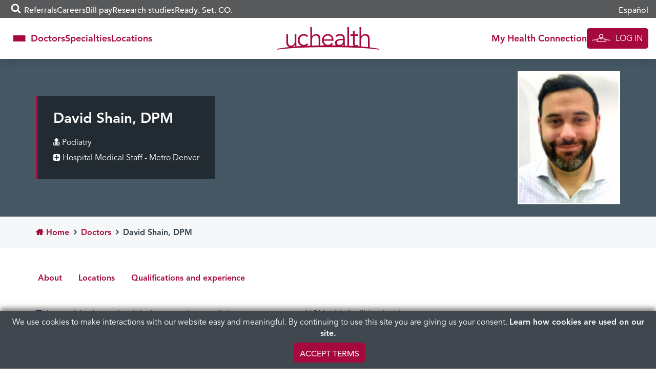

--- FILE ---
content_type: text/html; charset=UTF-8
request_url: https://www.uchealth.org/provider/david-shain-dpm/
body_size: 19309
content:
<!DOCTYPE html>
<html lang="en-US">
<head>
  <!-- android banner  -->
  <link rel="manifest" href="/manifest.json">
  <meta charset="UTF-8">
  <meta http-equiv="X-UA-Compatible" content="IE=edge,chrome=1" />
  <meta name='viewport' content='width=device-width, initial-scale=1' />
  <meta name="msvalidate.01" content="6442BA73B9C88B99189DB363FC3FF9AC" />
  <link rel="profile" href="https://gmpg.org/xfn/11">
  <link rel="pingback" href="https://www.uchealth.org/provider/xmlrpc.php">
  <link rel="apple-touch-icon" sizes="57x57" href="/wp-content/themes/uchealth/img/favicons/apple-touch-icon-57x57-precomposed.png">
<link rel="apple-touch-icon" sizes="60x60" href="/wp-content/themes/uchealth/img/favicons/apple-touch-icon-60x60-precomposed.png">
<link rel="apple-touch-icon" sizes="72x72" href="/wp-content/themes/uchealth/img/favicons/apple-touch-icon-72x72-precomposed.png">
<link rel="apple-touch-icon" sizes="76x76" href="/wp-content/themes/uchealth/img/favicons/apple-touch-icon-76x76-precomposed.png">
<link rel="apple-touch-icon" sizes="114x114" href="/wp-content/themes/uchealth/img/favicons/apple-touch-icon-114x114-precomposed.png">
<link rel="apple-touch-icon" sizes="120x120" href="/wp-content/themes/uchealth/img/favicons/apple-touch-icon-120x120-precomposed.png">
<link rel="apple-touch-icon" sizes="144x144" href="/wp-content/themes/uchealth/img/favicons/apple-touch-icon-144x144-precomposed.png">
<link rel="apple-touch-icon" sizes="152x152" href="/wp-content/themes/uchealth/img/favicons/apple-touch-icon-152x152-precomposed.png">
<link rel="apple-touch-icon" sizes="180x180" href="/wp-content/themes/uchealth/img/favicons/apple-touch-icon-180x180-precomposed.png">
<link rel="icon" type="image/png" href="/wp-content/themes/uchealth/img/favicons/favicon-1.png" sizes="16x16">
<link rel="icon" type="image/png" href="/wp-content/themes/uchealth/img/favicons/favicon-2.png" sizes="24x24">
<link rel="icon" type="image/png" href="/wp-content/themes/uchealth/img/favicons/favicon-3.png" sizes="32x32">
<link rel="icon" type="image/png" href="/wp-content/themes/uchealth/img/favicons/favicon-3.png" sizes="64x64">
<link rel="icon" type="image/png" href="/wp-content/themes/uchealth/img/favicons/android-chrome-96x96.png" sizes="96x96">
<link rel="icon" type="image/png" href="/wp-content/themes/uchealth/img/favicons/android-chrome-192x192.png" sizes="192x192">
<link rel="manifest" href="/wp-content/themes/uchealth/img/favicons/manifest.json">
<link rel="shortcut icon" href="/wp-content/themes/uchealth/img/favicons/uchealth.ico">
<meta name="msapplication-TileColor" content="#a6093d">
<meta name="msapplication-TileImage" content="/wp-content/themes/uchealth/img/favicons/apple-touch-icon-144x144-precomposed.png">
<meta name="msapplication-config" content="/wp-content/themes/uchealth/img/favicons/browserconfig.xml">
<meta name="theme-color" content="#a6093d">

  <!-- Active Campaign -->
  <script type="text/javascript">
    var trackcmp_email = '';
    var trackcmp = document.createElement("script");
    trackcmp.async = true;
    trackcmp.type = 'text/javascript';
    trackcmp.src = '//trackcmp.net/visit?actid=609690466&e='+encodeURIComponent(trackcmp_email)+'&r='+encodeURIComponent(document.referrer)+'&u='+encodeURIComponent(window.location.href);
    var trackcmp_s = document.getElementsByTagName("script");
    if (trackcmp_s.length) {
      trackcmp_s[0].parentNode.appendChild(trackcmp);
    } else {
      var trackcmp_h = document.getElementsByTagName("head");
      trackcmp_h.length && trackcmp_h[0].appendChild(trackcmp);
    }
  </script>

  <meta name='robots' content='noindex, nofollow' />
	<style>img:is([sizes="auto" i], [sizes^="auto," i]) { contain-intrinsic-size: 3000px 1500px }</style>
	
	<!-- This site is optimized with the Yoast SEO Premium plugin v26.2 (Yoast SEO v26.2) - https://yoast.com/wordpress/plugins/seo/ -->
	<title>David Shain DPM | Podiatry | UCHealth</title>
	<meta name="description" content="David Shain DPM specializes in Podiatry at Hospital Medical Staff - Metro Denver" />
	<meta property="og:locale" content="en_US" />
	<meta property="og:type" content="article" />
	<meta property="og:title" content="David Shain, DPM" />
	<meta property="og:url" content="https://www.uchealth.org/provider/david-shain-dpm/" />
	<meta property="og:site_name" content="Find a Doctor" />
	<meta property="article:publisher" content="https://www.facebook.com/uchealthorg/" />
	<meta property="article:modified_time" content="2024-08-30T17:27:53+00:00" />
	<meta property="og:image" content="https://uchealth-wp-uploads.s3.amazonaws.com/wp-content/uploads/sites/5/2022/09/22142725/Independent-David-Shain-DPM.jpg" />
	<meta property="og:image:width" content="244" />
	<meta property="og:image:height" content="367" />
	<meta property="og:image:type" content="image/jpeg" />
	<meta name="twitter:card" content="summary_large_image" />
	<meta name="twitter:site" content="@uchealth" />
	<script type="application/ld+json" class="yoast-schema-graph">{"@context":"https://schema.org","@graph":[{"@type":"WebPage","@id":"https://www.uchealth.org/provider/david-shain-dpm/","url":"https://www.uchealth.org/provider/david-shain-dpm/","name":"David Shain, DPM - Find a Doctor","isPartOf":{"@id":"https://www.uchealth.org/provider/#website"},"datePublished":"2022-09-22T14:31:57+00:00","dateModified":"2024-08-30T17:27:53+00:00","breadcrumb":{"@id":"https://www.uchealth.org/provider/david-shain-dpm/#breadcrumb"},"inLanguage":"en-US","potentialAction":[{"@type":"ReadAction","target":["https://www.uchealth.org/provider/david-shain-dpm/"]}]},{"@type":"BreadcrumbList","@id":"https://www.uchealth.org/provider/david-shain-dpm/#breadcrumb","itemListElement":[{"@type":"ListItem","position":1,"name":"Home","item":"https://www.uchealth.org/provider/"},{"@type":"ListItem","position":2,"name":"David Shain, DPM"}]},{"@type":"WebSite","@id":"https://www.uchealth.org/provider/#website","url":"https://www.uchealth.org/provider/","name":"Find a Doctor","description":"","potentialAction":[{"@type":"SearchAction","target":{"@type":"EntryPoint","urlTemplate":"https://www.uchealth.org/provider/?s={search_term_string}"},"query-input":{"@type":"PropertyValueSpecification","valueRequired":true,"valueName":"search_term_string"}}],"inLanguage":"en-US"}]}</script>
	<!-- / Yoast SEO Premium plugin. -->


<link rel='dns-prefetch' href='//platform-api.sharethis.com' />
<link rel='dns-prefetch' href='//maps.googleapis.com' />
<link rel="alternate" type="application/rss+xml" title="Find a Doctor &raquo; Feed" href="https://www.uchealth.org/provider/feed/" />
<link rel="alternate" type="application/rss+xml" title="Find a Doctor &raquo; Comments Feed" href="https://www.uchealth.org/provider/comments/feed/" />
<script type="text/javascript">
/* <![CDATA[ */
window._wpemojiSettings = {"baseUrl":"https:\/\/s.w.org\/images\/core\/emoji\/16.0.1\/72x72\/","ext":".png","svgUrl":"https:\/\/s.w.org\/images\/core\/emoji\/16.0.1\/svg\/","svgExt":".svg","source":{"concatemoji":"https:\/\/www.uchealth.org\/provider\/wp-includes\/js\/wp-emoji-release.min.js?ver=6.8.3"}};
/*! This file is auto-generated */
!function(s,n){var o,i,e;function c(e){try{var t={supportTests:e,timestamp:(new Date).valueOf()};sessionStorage.setItem(o,JSON.stringify(t))}catch(e){}}function p(e,t,n){e.clearRect(0,0,e.canvas.width,e.canvas.height),e.fillText(t,0,0);var t=new Uint32Array(e.getImageData(0,0,e.canvas.width,e.canvas.height).data),a=(e.clearRect(0,0,e.canvas.width,e.canvas.height),e.fillText(n,0,0),new Uint32Array(e.getImageData(0,0,e.canvas.width,e.canvas.height).data));return t.every(function(e,t){return e===a[t]})}function u(e,t){e.clearRect(0,0,e.canvas.width,e.canvas.height),e.fillText(t,0,0);for(var n=e.getImageData(16,16,1,1),a=0;a<n.data.length;a++)if(0!==n.data[a])return!1;return!0}function f(e,t,n,a){switch(t){case"flag":return n(e,"\ud83c\udff3\ufe0f\u200d\u26a7\ufe0f","\ud83c\udff3\ufe0f\u200b\u26a7\ufe0f")?!1:!n(e,"\ud83c\udde8\ud83c\uddf6","\ud83c\udde8\u200b\ud83c\uddf6")&&!n(e,"\ud83c\udff4\udb40\udc67\udb40\udc62\udb40\udc65\udb40\udc6e\udb40\udc67\udb40\udc7f","\ud83c\udff4\u200b\udb40\udc67\u200b\udb40\udc62\u200b\udb40\udc65\u200b\udb40\udc6e\u200b\udb40\udc67\u200b\udb40\udc7f");case"emoji":return!a(e,"\ud83e\udedf")}return!1}function g(e,t,n,a){var r="undefined"!=typeof WorkerGlobalScope&&self instanceof WorkerGlobalScope?new OffscreenCanvas(300,150):s.createElement("canvas"),o=r.getContext("2d",{willReadFrequently:!0}),i=(o.textBaseline="top",o.font="600 32px Arial",{});return e.forEach(function(e){i[e]=t(o,e,n,a)}),i}function t(e){var t=s.createElement("script");t.src=e,t.defer=!0,s.head.appendChild(t)}"undefined"!=typeof Promise&&(o="wpEmojiSettingsSupports",i=["flag","emoji"],n.supports={everything:!0,everythingExceptFlag:!0},e=new Promise(function(e){s.addEventListener("DOMContentLoaded",e,{once:!0})}),new Promise(function(t){var n=function(){try{var e=JSON.parse(sessionStorage.getItem(o));if("object"==typeof e&&"number"==typeof e.timestamp&&(new Date).valueOf()<e.timestamp+604800&&"object"==typeof e.supportTests)return e.supportTests}catch(e){}return null}();if(!n){if("undefined"!=typeof Worker&&"undefined"!=typeof OffscreenCanvas&&"undefined"!=typeof URL&&URL.createObjectURL&&"undefined"!=typeof Blob)try{var e="postMessage("+g.toString()+"("+[JSON.stringify(i),f.toString(),p.toString(),u.toString()].join(",")+"));",a=new Blob([e],{type:"text/javascript"}),r=new Worker(URL.createObjectURL(a),{name:"wpTestEmojiSupports"});return void(r.onmessage=function(e){c(n=e.data),r.terminate(),t(n)})}catch(e){}c(n=g(i,f,p,u))}t(n)}).then(function(e){for(var t in e)n.supports[t]=e[t],n.supports.everything=n.supports.everything&&n.supports[t],"flag"!==t&&(n.supports.everythingExceptFlag=n.supports.everythingExceptFlag&&n.supports[t]);n.supports.everythingExceptFlag=n.supports.everythingExceptFlag&&!n.supports.flag,n.DOMReady=!1,n.readyCallback=function(){n.DOMReady=!0}}).then(function(){return e}).then(function(){var e;n.supports.everything||(n.readyCallback(),(e=n.source||{}).concatemoji?t(e.concatemoji):e.wpemoji&&e.twemoji&&(t(e.twemoji),t(e.wpemoji)))}))}((window,document),window._wpemojiSettings);
/* ]]> */
</script>
<style id='wp-emoji-styles-inline-css' type='text/css'>

	img.wp-smiley, img.emoji {
		display: inline !important;
		border: none !important;
		box-shadow: none !important;
		height: 1em !important;
		width: 1em !important;
		margin: 0 0.07em !important;
		vertical-align: -0.1em !important;
		background: none !important;
		padding: 0 !important;
	}
</style>
<link rel='stylesheet' id='wp-block-library-css' href='https://www.uchealth.org/provider/wp-includes/css/dist/block-library/style.min.css?ver=6.8.3' type='text/css' media='all' />
<style id='classic-theme-styles-inline-css' type='text/css'>
/*! This file is auto-generated */
.wp-block-button__link{color:#fff;background-color:#32373c;border-radius:9999px;box-shadow:none;text-decoration:none;padding:calc(.667em + 2px) calc(1.333em + 2px);font-size:1.125em}.wp-block-file__button{background:#32373c;color:#fff;text-decoration:none}
</style>
<link rel='stylesheet' id='wp-components-css' href='https://www.uchealth.org/provider/wp-includes/css/dist/components/style.min.css?ver=6.8.3' type='text/css' media='all' />
<link rel='stylesheet' id='wp-preferences-css' href='https://www.uchealth.org/provider/wp-includes/css/dist/preferences/style.min.css?ver=6.8.3' type='text/css' media='all' />
<link rel='stylesheet' id='wp-block-editor-css' href='https://www.uchealth.org/provider/wp-includes/css/dist/block-editor/style.min.css?ver=6.8.3' type='text/css' media='all' />
<link rel='stylesheet' id='wp-reusable-blocks-css' href='https://www.uchealth.org/provider/wp-includes/css/dist/reusable-blocks/style.min.css?ver=6.8.3' type='text/css' media='all' />
<link rel='stylesheet' id='wp-patterns-css' href='https://www.uchealth.org/provider/wp-includes/css/dist/patterns/style.min.css?ver=6.8.3' type='text/css' media='all' />
<link rel='stylesheet' id='wp-editor-css' href='https://www.uchealth.org/provider/wp-includes/css/dist/editor/style.min.css?ver=6.8.3' type='text/css' media='all' />
<link rel='stylesheet' id='sticky_block-css-css' href='https://www.uchealth.org/provider/wp-content/plugins/sticky-block/dist/blocks.style.build.css?ver=1.11.1' type='text/css' media='all' />
<style id='acf-breadcrumbs-style-inline-css' type='text/css'>
#content nav.uchealth-block-breadcrumbs,.editor-styles-wrapper.block-editor-writing-flow .acf-block-preview nav.uchealth-block-breadcrumbs{display:flex;justify-content:flex-start}@media screen and (min-width:768px){#content nav.uchealth-block-breadcrumbs.align-center,.editor-styles-wrapper.block-editor-writing-flow .acf-block-preview nav.uchealth-block-breadcrumbs.align-center{justify-content:center}#content nav.uchealth-block-breadcrumbs.align-right,.editor-styles-wrapper.block-editor-writing-flow .acf-block-preview nav.uchealth-block-breadcrumbs.align-right{justify-content:flex-end}}#content nav.uchealth-block-breadcrumbs.type-yoast>span>span>a,#content nav.uchealth-block-breadcrumbs.type-yoast>span>span>strong,.editor-styles-wrapper.block-editor-writing-flow .acf-block-preview nav.uchealth-block-breadcrumbs.type-yoast>span>span>a,.editor-styles-wrapper.block-editor-writing-flow .acf-block-preview nav.uchealth-block-breadcrumbs.type-yoast>span>span>strong{font-family:var(--font__400)}#content nav.uchealth-block-breadcrumbs.type-navxt>i,.editor-styles-wrapper.block-editor-writing-flow .acf-block-preview nav.uchealth-block-breadcrumbs.type-navxt>i{padding:0 .5em}#content nav.uchealth-block-breadcrumbs.type-navxt>i:before,.editor-styles-wrapper.block-editor-writing-flow .acf-block-preview nav.uchealth-block-breadcrumbs.type-navxt>i:before{line-height:1.4}#content nav.uchealth-block-breadcrumbs.type-custom>ol,#content nav.uchealth-block-breadcrumbs.type-get>ol,.editor-styles-wrapper.block-editor-writing-flow .acf-block-preview nav.uchealth-block-breadcrumbs.type-custom>ol,.editor-styles-wrapper.block-editor-writing-flow .acf-block-preview nav.uchealth-block-breadcrumbs.type-get>ol{display:flex;padding:0;margin:0;list-style:none}#content nav.uchealth-block-breadcrumbs.type-custom>ol>li:not(:last-of-type):after,#content nav.uchealth-block-breadcrumbs.type-get>ol>li:not(:last-of-type):after,.editor-styles-wrapper.block-editor-writing-flow .acf-block-preview nav.uchealth-block-breadcrumbs.type-custom>ol>li:not(:last-of-type):after,.editor-styles-wrapper.block-editor-writing-flow .acf-block-preview nav.uchealth-block-breadcrumbs.type-get>ol>li:not(:last-of-type):after{content:">";padding:0 .25em}#content #primary nav.uchealth-block-breadcrumbs>ol>li:last-of-type>a,#content nav.uchealth-block-breadcrumbs.type-custom>ol>li:last-of-type>a,#content nav.uchealth-block-breadcrumbs.type-get>ol>li:last-of-type>a,.editor-styles-wrapper.block-editor-writing-flow .acf-block-preview #primary nav.uchealth-block-breadcrumbs>ol>li:last-of-type>a,.editor-styles-wrapper.block-editor-writing-flow .acf-block-preview nav.uchealth-block-breadcrumbs.type-custom>ol>li:last-of-type>a,.editor-styles-wrapper.block-editor-writing-flow .acf-block-preview nav.uchealth-block-breadcrumbs.type-get>ol>li:last-of-type>a{text-decoration:none}
</style>
<link rel='stylesheet' id='acf-community-benefits-slides-style-css' href='https://www.uchealth.org/provider/wp-content/plugins/uchealth-blocks/blocks/community-benefits-slides/community-benefits-slides.css?ver=6.8.3' type='text/css' media='all' />
<link rel='stylesheet' id='acf-community-benefits-simplified-slides-style-css' href='https://www.uchealth.org/provider/wp-content/plugins/uchealth-blocks/blocks/community-benefits-simplified-slides/community-benefits-simplified-slides.css?ver=6.8.3' type='text/css' media='all' />
<style id='acf-css-code-style-inline-css' type='text/css'>
#primary .uchealth-block-css-code>.inner>.block-content>.block-main-content,.editor-styles-wrapper.block-editor-writing-flow .acf-block-preview .uchealth-block-css-code>.inner>.block-content>.block-main-content{padding:2px 5px;background-color:var(--color__error-bg);border-radius:4px}#primary .uchealth-block-css-code>.inner>.block-content>.block-main-content>code.css-code,.editor-styles-wrapper.block-editor-writing-flow .acf-block-preview .uchealth-block-css-code>.inner>.block-content>.block-main-content>code.css-code{display:block;max-width:100%;min-width:100%;padding:0;font-size:14px;line-height:1.5;color:var(--color__grey-dark);background-color:transparent;border:0;border-radius:0;word-break:break-word;white-space:pre;overflow-x:auto}#primary .uchealth-block-css-code>.inner>.block-content>.block-main-content>code.css-code>.css-code-selector,.editor-styles-wrapper.block-editor-writing-flow .acf-block-preview .uchealth-block-css-code>.inner>.block-content>.block-main-content>code.css-code>.css-code-selector{color:var(--color__grey-dark)}#primary .uchealth-block-css-code>.inner>.block-content>.block-main-content>code.css-code>.css-code-property,.editor-styles-wrapper.block-editor-writing-flow .acf-block-preview .uchealth-block-css-code>.inner>.block-content>.block-main-content>code.css-code>.css-code-property{color:var(--color__primary)}#primary .uchealth-block-css-code>.inner>.block-content>.block-main-content>code.css-code>.css-code-value,.editor-styles-wrapper.block-editor-writing-flow .acf-block-preview .uchealth-block-css-code>.inner>.block-content>.block-main-content>code.css-code>.css-code-value{color:var(--color__grey-dark)}#primary .uchealth-block-css-code>.inner>.block-content>.block-main-content>code.css-code>.css-code-punctuation,.editor-styles-wrapper.block-editor-writing-flow .acf-block-preview .uchealth-block-css-code>.inner>.block-content>.block-main-content>code.css-code>.css-code-punctuation{color:var(--color__primary)}#primary .uchealth-block-css-code+.uchealth-block-css-code,.editor-styles-wrapper.block-editor-writing-flow .acf-block-preview .uchealth-block-css-code+.uchealth-block-css-code{margin-top:-5px}#primary .uchealth-block-css-code+.uchealth-block-css-code>.inner>.block-content>.block-main-content,.editor-styles-wrapper.block-editor-writing-flow .acf-block-preview .uchealth-block-css-code+.uchealth-block-css-code>.inner>.block-content>.block-main-content{padding-top:1em}
</style>
<style id='acf-multi-image-cards-style-inline-css' type='text/css'>
section.uchealth-block-multi-image-cards{display:flex;flex-direction:row;gap:35px}section.uchealth-block-multi-image-cards.alignfull{width:100vw;margin-left:calc(50% - 50vw);margin-right:0}section.uchealth-block-multi-image-cards .card-body{display:flex;flex-direction:column;justify-content:flex-start;text-align:center}section.uchealth-block-multi-image-cards .card-body .bottom-image,section.uchealth-block-multi-image-cards .card-body .top-image{display:flex;justify-content:center}section.uchealth-block-multi-image-cards .card-body .bottom-image img{padding:1em 0}section.uchealth-block-multi-image-cards .card-body .title{padding-top:15px;font-size:larger;margin-top:auto}section.uchealth-block-multi-image-cards .card-body .link{font-size:small}section.uchealth-block-multi-image-cards .slick-slide{margin:0 27px}section.uchealth-block-multi-image-cards .slick-list{margin:0 -27px}section.uchealth-block-multi-image-cards .slick-arrow{z-index:1000!important;position:absolute;top:50%;transform:translateY(-50%);border:0;padding:0;background:0;font-size:14px;color:#fff;cursor:pointer;transition:.3s ease-in-out}section.uchealth-block-multi-image-cards .slick-arrow .fa-circle{color:rgba(164,188,194,.6);font-size:2.75em;transition:color .3s ease-in-out}section.uchealth-block-multi-image-cards .slick-arrow .fa-stack{height:2.75em;width:2.75em;line-height:2.75em}@media (max-width:768px){section.uchealth-block-multi-image-cards .slick-arrow .fa-circle{font-size:2em}section.uchealth-block-multi-image-cards .slick-arrow .fa-stack{height:2em;width:2em;line-height:2em}}section.uchealth-block-multi-image-cards .slick-arrow .fa-angle-left::before{content:"\f104"}section.uchealth-block-multi-image-cards .slick-arrow .cta-slick-button{font-size:1.75em}section.uchealth-block-multi-image-cards .slick-arrow:focus,section.uchealth-block-multi-image-cards .slick-arrow:hover{color:#fff}section.uchealth-block-multi-image-cards .slick-arrow:focus .fa-circle,section.uchealth-block-multi-image-cards .slick-arrow:hover .fa-circle{color:rgba(164,188,194,.9)}section.uchealth-block-multi-image-cards .slick-arrow.slick-prev{right:calc(100% - 6em)!important}section.uchealth-block-multi-image-cards .slick-arrow.slick-next{left:calc(100% - 6em)!important}@media (max-width:768px){section.uchealth-block-multi-image-cards .slick-arrow .cta-slick-button{font-size:1em}section.uchealth-block-multi-image-cards .slick-arrow.slick-prev{right:calc(100% - 2em)!important}section.uchealth-block-multi-image-cards .slick-arrow.slick-next{left:calc(100% - 2em)!important}}section.uchealth-block-multi-image-cards .slick-arrow.slick-disabled{opacity:0;pointer-events:none}
</style>
<link rel='stylesheet' id='acf-navigation-style-css' href='https://www.uchealth.org/provider/wp-content/plugins/uchealth-blocks/blocks/navigation/navigation.css?ver=6.8.3' type='text/css' media='all' />
<link rel='stylesheet' id='acf-parallax-content-style-css' href='https://www.uchealth.org/provider/wp-content/plugins/uchealth-blocks/blocks/parallax-content/parallax-content.css?ver=6.8.3' type='text/css' media='all' />
<link rel='stylesheet' id='acf-partner-logos-style-css' href='https://www.uchealth.org/provider/wp-content/plugins/uchealth-blocks/blocks/partner-logos/partner-logos.css?ver=6.8.3' type='text/css' media='all' />
<style id='acf-quick-links-style-inline-css' type='text/css'>
#content nav.uchealth-block-quick-links,.editor-styles-wrapper.block-editor-writing-flow .acf-block-preview nav.uchealth-block-quick-links{--section-text-color:var(--color__grey-darker);--section-link-color:var(--color__grey-darker);--section-background-color:white}#content nav.uchealth-block-quick-links>.inner,.editor-styles-wrapper.block-editor-writing-flow .acf-block-preview nav.uchealth-block-quick-links>.inner{background-color:var(--section-background-color);box-shadow:0 0 20px rgba(0,0,0,.2)}#content nav.uchealth-block-quick-links button.quick-links-toggle,.editor-styles-wrapper.block-editor-writing-flow .acf-block-preview nav.uchealth-block-quick-links button.quick-links-toggle{display:flex;justify-content:center;align-items:center;gap:5px;width:100%;-webkit-appearance:none;-moz-appearance:none;appearance:none;padding-block:15px;font-family:var(--font__700);color:#fff;background-color:var(--color__grey);border:0}@media screen and (min-width:992px){#content nav.uchealth-block-quick-links,.editor-styles-wrapper.block-editor-writing-flow .acf-block-preview nav.uchealth-block-quick-links{--section-link-color:var(--color__primary);--section-background-color:rgba(255,255,255, 0.95)}#content nav.uchealth-block-quick-links button.quick-links-toggle,.editor-styles-wrapper.block-editor-writing-flow .acf-block-preview nav.uchealth-block-quick-links button.quick-links-toggle{display:none}}#content nav.uchealth-block-quick-links button.quick-links-toggle:after,.editor-styles-wrapper.block-editor-writing-flow .acf-block-preview nav.uchealth-block-quick-links button.quick-links-toggle:after{display:inline-block;position:relative;content:"\f105";width:25px;font:600 22px/22px FontAwesome;vertical-align:middle;transform:rotate(90deg);transition:transform .1s ease-in-out}#content nav.uchealth-block-quick-links ul.block-quick-links,.editor-styles-wrapper.block-editor-writing-flow .acf-block-preview nav.uchealth-block-quick-links ul.block-quick-links{display:flex;flex-direction:column;justify-content:center;align-items:center;gap:20px;width:100%;margin:0;padding:20px 0;list-style:none}#content nav.uchealth-block-quick-links ul.block-quick-links>li>a,.editor-styles-wrapper.block-editor-writing-flow .acf-block-preview nav.uchealth-block-quick-links ul.block-quick-links>li>a{color:var(--section-link-color);font-family:var(--font__700)}@media screen and (min-width:992px){#content nav.uchealth-block-quick-links ul.block-quick-links,.editor-styles-wrapper.block-editor-writing-flow .acf-block-preview nav.uchealth-block-quick-links ul.block-quick-links{flex-direction:row;align-items:flex-start;gap:30px}#content nav.uchealth-block-quick-links ul.block-quick-links>li>a,.editor-styles-wrapper.block-editor-writing-flow .acf-block-preview nav.uchealth-block-quick-links ul.block-quick-links>li>a{font-size:18px}}#content #primary nav.uchealth-block-quick-links,.editor-styles-wrapper.block-editor-writing-flow .acf-block-preview #primary nav.uchealth-block-quick-links{position:-webkit-sticky;position:sticky;top:0;margin:0 -15px;z-index:10;opacity:1}@media screen and (min-width:768px){#content nav.uchealth-block-quick-links button.quick-links-toggle,.editor-styles-wrapper.block-editor-writing-flow .acf-block-preview nav.uchealth-block-quick-links button.quick-links-toggle{font-size:18px}#content #primary nav.uchealth-block-quick-links,.editor-styles-wrapper.block-editor-writing-flow .acf-block-preview #primary nav.uchealth-block-quick-links{width:100vw;margin-left:calc(50% - 50vw);margin-right:0}}#content #primary nav.uchealth-block-quick-links.is-pinned,.editor-styles-wrapper.block-editor-writing-flow .acf-block-preview #primary nav.uchealth-block-quick-links.is-pinned{transition:opacity .2s ease-in-out}#content #primary nav.uchealth-block-quick-links:not(.is-pinned),.editor-styles-wrapper.block-editor-writing-flow .acf-block-preview #primary nav.uchealth-block-quick-links:not(.is-pinned){pointer-events:none;opacity:0}#content #primary nav.uchealth-block-quick-links:not(.is-open) button.quick-links-toggle:after,.editor-styles-wrapper.block-editor-writing-flow .acf-block-preview #primary nav.uchealth-block-quick-links:not(.is-open) button.quick-links-toggle:after{transform:rotate(0)}@media screen and (max-width:991px){#content #primary nav.uchealth-block-quick-links:not(.is-open) ul,.editor-styles-wrapper.block-editor-writing-flow .acf-block-preview #primary nav.uchealth-block-quick-links:not(.is-open) ul{display:none}}#content #primary nav.uchealth-block-quick-links .inner,.editor-styles-wrapper.block-editor-writing-flow .acf-block-preview #primary nav.uchealth-block-quick-links .inner{position:absolute;top:0;right:0;left:0}.editor-styles-wrapper.block-editor-writing-flow .acf-block-preview nav.uchealth-block-quick-links{padding-right:15px;padding-left:15px}
</style>
<style id='acf-social-icons-style-inline-css' type='text/css'>
#content .uchealth-block-social-icons,.editor-styles-wrapper.block-editor-writing-flow .acf-block-preview .uchealth-block-social-icons{margin-block:1em}#content .uchealth-block-social-icons .inner .block-content .social-icons,.editor-styles-wrapper.block-editor-writing-flow .acf-block-preview .uchealth-block-social-icons .inner .block-content .social-icons{display:flex;flex-wrap:wrap;align-items:center;gap:10px}@media screen and (min-width:1200px){#content .uchealth-block-social-icons,.editor-styles-wrapper.block-editor-writing-flow .acf-block-preview .uchealth-block-social-icons{margin-block:2em}#content .uchealth-block-social-icons .inner .block-content .social-icons,.editor-styles-wrapper.block-editor-writing-flow .acf-block-preview .uchealth-block-social-icons .inner .block-content .social-icons{gap:20px}}#content .uchealth-block-social-icons .inner .block-content .social-icons>a.social-icon,.editor-styles-wrapper.block-editor-writing-flow .acf-block-preview .uchealth-block-social-icons .inner .block-content .social-icons>a.social-icon{height:48px;width:48px;transition:opacity .2s}#content .uchealth-block-social-icons .inner .block-content .social-icons>a.social-icon:hover,.editor-styles-wrapper.block-editor-writing-flow .acf-block-preview .uchealth-block-social-icons .inner .block-content .social-icons>a.social-icon:hover{opacity:.8}#content .uchealth-block-social-icons .inner .block-content .social-icons>a.social-icon>img,.editor-styles-wrapper.block-editor-writing-flow .acf-block-preview .uchealth-block-social-icons .inner .block-content .social-icons>a.social-icon>img{height:100%;width:100%;-o-object-fit:contain;object-fit:contain}#content .uchealth-block-social-icons.style-square .inner .block-content .social-icons>a.social-icon,.editor-styles-wrapper.block-editor-writing-flow .acf-block-preview .uchealth-block-social-icons.style-square .inner .block-content .social-icons>a.social-icon{border-radius:0}#content .uchealth-block-social-icons.style-rounded_corners .inner .block-content .social-icons>a.social-icon,.editor-styles-wrapper.block-editor-writing-flow .acf-block-preview .uchealth-block-social-icons.style-rounded_corners .inner .block-content .social-icons>a.social-icon{border-radius:8px;overflow:hidden}#content .uchealth-block-social-icons.style-circle .inner .block-content .social-icons>a.social-icon,.editor-styles-wrapper.block-editor-writing-flow .acf-block-preview .uchealth-block-social-icons.style-circle .inner .block-content .social-icons>a.social-icon{border-radius:50%;overflow:hidden}#content .uchealth-block-social-icons.align-left .inner .block-content .social-icons,.editor-styles-wrapper.block-editor-writing-flow .acf-block-preview .uchealth-block-social-icons.align-left .inner .block-content .social-icons{justify-content:flex-start}#content .uchealth-block-social-icons.align-center .inner .block-content .social-icons,.editor-styles-wrapper.block-editor-writing-flow .acf-block-preview .uchealth-block-social-icons.align-center .inner .block-content .social-icons{justify-content:center}#content .uchealth-block-social-icons.align-right .inner .block-content .social-icons,.editor-styles-wrapper.block-editor-writing-flow .acf-block-preview .uchealth-block-social-icons.align-right .inner .block-content .social-icons{justify-content:flex-end}
</style>
<style id='acf-team-member-style-inline-css' type='text/css'>
#content .uchealth-block-team-member,.editor-styles-wrapper.block-editor-writing-flow .acf-block-preview .uchealth-block-team-member{--section-text-color:var(--color__grey-darker);--section-link-color:var(--color__primary);--section-background-color:white;display:flex;flex-direction:column;gap:30px;padding:20px;background-color:var(--section-background-color);border:1px solid var(--color__grey-lighter)}#content .uchealth-block-team-member .team-member-info>h3,.editor-styles-wrapper.block-editor-writing-flow .acf-block-preview .uchealth-block-team-member .team-member-info>h3{margin:0 0 .5em;font-size:24px;color:var(--section-text-color)}#content .uchealth-block-team-member .team-member-info .team-member-content>:first-child,.editor-styles-wrapper.block-editor-writing-flow .acf-block-preview .uchealth-block-team-member .team-member-info .team-member-content>:first-child{margin-top:0}#content .uchealth-block-team-member .team-member-info .team-member-content>:last-child,.editor-styles-wrapper.block-editor-writing-flow .acf-block-preview .uchealth-block-team-member .team-member-info .team-member-content>:last-child{margin-bottom:0}#content .uchealth-block-team-member .team-member-info .wp-block-buttons,.editor-styles-wrapper.block-editor-writing-flow .acf-block-preview .uchealth-block-team-member .team-member-info .wp-block-buttons{-webkit-margin-before:1.5em;margin-block-start:1.5em}@media screen and (min-width:600px){#content .uchealth-block-team-member,.editor-styles-wrapper.block-editor-writing-flow .acf-block-preview .uchealth-block-team-member{flex-direction:row;padding:30px}#content .uchealth-block-team-member .team-member-image,.editor-styles-wrapper.block-editor-writing-flow .acf-block-preview .uchealth-block-team-member .team-member-image{flex:0 0 25%}#content .uchealth-block-team-member.image-position-right,.editor-styles-wrapper.block-editor-writing-flow .acf-block-preview .uchealth-block-team-member.image-position-right{flex-direction:row-reverse}}#content .uchealth-block-team-member+.uchealth-block-team-member,.editor-styles-wrapper.block-editor-writing-flow .acf-block-preview .uchealth-block-team-member+.uchealth-block-team-member{-webkit-margin-before:30px;margin-block-start:30px}@media screen and (min-width:992px){#content .uchealth-block-team-member+.uchealth-block-team-member,.editor-styles-wrapper.block-editor-writing-flow .acf-block-preview .uchealth-block-team-member+.uchealth-block-team-member{-webkit-margin-before:40px;margin-block-start:40px}}
</style>
<link rel='stylesheet' id='google-maps-embed-style-css' href='https://www.uchealth.org/provider/wp-content/plugins/uchealth-blocks/blocks/google-maps-embed/css/google-maps-embed-style.css?ver=1763657497' type='text/css' media='all' />
<link rel='stylesheet' id='image-grid-style-css' href='https://www.uchealth.org/provider/wp-content/plugins/uchealth-blocks//blocks/image-grid/css/image-grid-style.css?ver=1763657497' type='text/css' media='all' />
<link rel='stylesheet' id='livi-help-desk-style-css' href='https://www.uchealth.org/provider/wp-content/plugins/uchealth-blocks//blocks/livi-help-desk/css/livi-help-desk-style.css?ver=1763657497' type='text/css' media='all' />
<link rel='stylesheet' id='locations-map-style-css' href='https://www.uchealth.org/provider/wp-content/plugins/uchealth-blocks/blocks/locations-map/css/locations-map-style.css?ver=1763657497' type='text/css' media='all' />
<link rel='stylesheet' id='modal-style-css' href='https://www.uchealth.org/provider/wp-content/plugins/uchealth-blocks//blocks/modal/css/modal-style.css?ver=1763657497' type='text/css' media='all' />
<link rel='stylesheet' id='navigation-livi-header-style-css' href='https://www.uchealth.org/provider/wp-content/plugins/uchealth-blocks//blocks/navigation-livi-header/css/navigation-livi-header-style.css?ver=1763657497' type='text/css' media='all' />
<link rel='stylesheet' id='page-content-tabs-style-css' href='https://www.uchealth.org/provider/wp-content/plugins/uchealth-blocks//blocks/page-content-tabs/css/page-content-tabs-style.css?ver=1763657498' type='text/css' media='all' />
<link rel='stylesheet' id='popup-style-css' href='https://www.uchealth.org/provider/wp-content/plugins/uchealth-blocks//blocks/popup/css/popup-style.css?ver=1763657498' type='text/css' media='all' />
<link rel='stylesheet' id='newsletter-signup-style-css' href='https://www.uchealth.org/provider/wp-content/plugins/uchealth-blocks//blocks/newsletter-signup/css/newsletter-signup-style.css?ver=1763657498' type='text/css' media='all' />
<style id='global-styles-inline-css' type='text/css'>
:root{--wp--preset--aspect-ratio--square: 1;--wp--preset--aspect-ratio--4-3: 4/3;--wp--preset--aspect-ratio--3-4: 3/4;--wp--preset--aspect-ratio--3-2: 3/2;--wp--preset--aspect-ratio--2-3: 2/3;--wp--preset--aspect-ratio--16-9: 16/9;--wp--preset--aspect-ratio--9-16: 9/16;--wp--preset--color--black: #000000;--wp--preset--color--cyan-bluish-gray: #abb8c3;--wp--preset--color--white: #FFFFFF;--wp--preset--color--pale-pink: #f78da7;--wp--preset--color--vivid-red: #cf2e2e;--wp--preset--color--luminous-vivid-orange: #ff6900;--wp--preset--color--luminous-vivid-amber: #fcb900;--wp--preset--color--light-green-cyan: #7bdcb5;--wp--preset--color--vivid-green-cyan: #00d084;--wp--preset--color--pale-cyan-blue: #8ed1fc;--wp--preset--color--vivid-cyan-blue: #0693e3;--wp--preset--color--vivid-purple: #9b51e0;--wp--preset--color--dark-red: #A6093D;--wp--preset--color--light-red: #D6001C;--wp--preset--color--red-rock: #C75643;--wp--preset--color--dark-gray: #40474F;--wp--preset--color--dark-medium-gray: #425563;--wp--preset--color--medium-gray: #D1DDE0;--wp--preset--color--light-gray: #EAF0F1;--wp--preset--color--mountain-majesty: #C3B2CB;--wp--preset--color--sunshine-yellow: #ECAE43;--wp--preset--color--alpine-teal: #91BFAC;--wp--preset--color--brush-green: #87893A;--wp--preset--color--graphite: #58595B;--wp--preset--color--summit-blue: #3B5470;--wp--preset--color--shadow-gray: #425563;--wp--preset--color--granite-gray: #768692;--wp--preset--color--glacier-gray: #A4BCC2;--wp--preset--color--soft-white: #EBEBE6;--wp--preset--gradient--vivid-cyan-blue-to-vivid-purple: linear-gradient(135deg,rgba(6,147,227,1) 0%,rgb(155,81,224) 100%);--wp--preset--gradient--light-green-cyan-to-vivid-green-cyan: linear-gradient(135deg,rgb(122,220,180) 0%,rgb(0,208,130) 100%);--wp--preset--gradient--luminous-vivid-amber-to-luminous-vivid-orange: linear-gradient(135deg,rgba(252,185,0,1) 0%,rgba(255,105,0,1) 100%);--wp--preset--gradient--luminous-vivid-orange-to-vivid-red: linear-gradient(135deg,rgba(255,105,0,1) 0%,rgb(207,46,46) 100%);--wp--preset--gradient--very-light-gray-to-cyan-bluish-gray: linear-gradient(135deg,rgb(238,238,238) 0%,rgb(169,184,195) 100%);--wp--preset--gradient--cool-to-warm-spectrum: linear-gradient(135deg,rgb(74,234,220) 0%,rgb(151,120,209) 20%,rgb(207,42,186) 40%,rgb(238,44,130) 60%,rgb(251,105,98) 80%,rgb(254,248,76) 100%);--wp--preset--gradient--blush-light-purple: linear-gradient(135deg,rgb(255,206,236) 0%,rgb(152,150,240) 100%);--wp--preset--gradient--blush-bordeaux: linear-gradient(135deg,rgb(254,205,165) 0%,rgb(254,45,45) 50%,rgb(107,0,62) 100%);--wp--preset--gradient--luminous-dusk: linear-gradient(135deg,rgb(255,203,112) 0%,rgb(199,81,192) 50%,rgb(65,88,208) 100%);--wp--preset--gradient--pale-ocean: linear-gradient(135deg,rgb(255,245,203) 0%,rgb(182,227,212) 50%,rgb(51,167,181) 100%);--wp--preset--gradient--electric-grass: linear-gradient(135deg,rgb(202,248,128) 0%,rgb(113,206,126) 100%);--wp--preset--gradient--midnight: linear-gradient(135deg,rgb(2,3,129) 0%,rgb(40,116,252) 100%);--wp--preset--font-size--small: 13px;--wp--preset--font-size--medium: 20px;--wp--preset--font-size--large: 36px;--wp--preset--font-size--x-large: 42px;--wp--preset--spacing--20: 0.44rem;--wp--preset--spacing--30: 0.67rem;--wp--preset--spacing--40: 1rem;--wp--preset--spacing--50: 1.5rem;--wp--preset--spacing--60: 2.25rem;--wp--preset--spacing--70: 3.38rem;--wp--preset--spacing--80: 5.06rem;--wp--preset--shadow--natural: 6px 6px 9px rgba(0, 0, 0, 0.2);--wp--preset--shadow--deep: 12px 12px 50px rgba(0, 0, 0, 0.4);--wp--preset--shadow--sharp: 6px 6px 0px rgba(0, 0, 0, 0.2);--wp--preset--shadow--outlined: 6px 6px 0px -3px rgba(255, 255, 255, 1), 6px 6px rgba(0, 0, 0, 1);--wp--preset--shadow--crisp: 6px 6px 0px rgba(0, 0, 0, 1);}:where(.is-layout-flex){gap: 0.5em;}:where(.is-layout-grid){gap: 0.5em;}body .is-layout-flex{display: flex;}.is-layout-flex{flex-wrap: wrap;align-items: center;}.is-layout-flex > :is(*, div){margin: 0;}body .is-layout-grid{display: grid;}.is-layout-grid > :is(*, div){margin: 0;}:where(.wp-block-columns.is-layout-flex){gap: 2em;}:where(.wp-block-columns.is-layout-grid){gap: 2em;}:where(.wp-block-post-template.is-layout-flex){gap: 1.25em;}:where(.wp-block-post-template.is-layout-grid){gap: 1.25em;}.has-black-color{color: var(--wp--preset--color--black) !important;}.has-cyan-bluish-gray-color{color: var(--wp--preset--color--cyan-bluish-gray) !important;}.has-white-color{color: var(--wp--preset--color--white) !important;}.has-pale-pink-color{color: var(--wp--preset--color--pale-pink) !important;}.has-vivid-red-color{color: var(--wp--preset--color--vivid-red) !important;}.has-luminous-vivid-orange-color{color: var(--wp--preset--color--luminous-vivid-orange) !important;}.has-luminous-vivid-amber-color{color: var(--wp--preset--color--luminous-vivid-amber) !important;}.has-light-green-cyan-color{color: var(--wp--preset--color--light-green-cyan) !important;}.has-vivid-green-cyan-color{color: var(--wp--preset--color--vivid-green-cyan) !important;}.has-pale-cyan-blue-color{color: var(--wp--preset--color--pale-cyan-blue) !important;}.has-vivid-cyan-blue-color{color: var(--wp--preset--color--vivid-cyan-blue) !important;}.has-vivid-purple-color{color: var(--wp--preset--color--vivid-purple) !important;}.has-black-background-color{background-color: var(--wp--preset--color--black) !important;}.has-cyan-bluish-gray-background-color{background-color: var(--wp--preset--color--cyan-bluish-gray) !important;}.has-white-background-color{background-color: var(--wp--preset--color--white) !important;}.has-pale-pink-background-color{background-color: var(--wp--preset--color--pale-pink) !important;}.has-vivid-red-background-color{background-color: var(--wp--preset--color--vivid-red) !important;}.has-luminous-vivid-orange-background-color{background-color: var(--wp--preset--color--luminous-vivid-orange) !important;}.has-luminous-vivid-amber-background-color{background-color: var(--wp--preset--color--luminous-vivid-amber) !important;}.has-light-green-cyan-background-color{background-color: var(--wp--preset--color--light-green-cyan) !important;}.has-vivid-green-cyan-background-color{background-color: var(--wp--preset--color--vivid-green-cyan) !important;}.has-pale-cyan-blue-background-color{background-color: var(--wp--preset--color--pale-cyan-blue) !important;}.has-vivid-cyan-blue-background-color{background-color: var(--wp--preset--color--vivid-cyan-blue) !important;}.has-vivid-purple-background-color{background-color: var(--wp--preset--color--vivid-purple) !important;}.has-black-border-color{border-color: var(--wp--preset--color--black) !important;}.has-cyan-bluish-gray-border-color{border-color: var(--wp--preset--color--cyan-bluish-gray) !important;}.has-white-border-color{border-color: var(--wp--preset--color--white) !important;}.has-pale-pink-border-color{border-color: var(--wp--preset--color--pale-pink) !important;}.has-vivid-red-border-color{border-color: var(--wp--preset--color--vivid-red) !important;}.has-luminous-vivid-orange-border-color{border-color: var(--wp--preset--color--luminous-vivid-orange) !important;}.has-luminous-vivid-amber-border-color{border-color: var(--wp--preset--color--luminous-vivid-amber) !important;}.has-light-green-cyan-border-color{border-color: var(--wp--preset--color--light-green-cyan) !important;}.has-vivid-green-cyan-border-color{border-color: var(--wp--preset--color--vivid-green-cyan) !important;}.has-pale-cyan-blue-border-color{border-color: var(--wp--preset--color--pale-cyan-blue) !important;}.has-vivid-cyan-blue-border-color{border-color: var(--wp--preset--color--vivid-cyan-blue) !important;}.has-vivid-purple-border-color{border-color: var(--wp--preset--color--vivid-purple) !important;}.has-vivid-cyan-blue-to-vivid-purple-gradient-background{background: var(--wp--preset--gradient--vivid-cyan-blue-to-vivid-purple) !important;}.has-light-green-cyan-to-vivid-green-cyan-gradient-background{background: var(--wp--preset--gradient--light-green-cyan-to-vivid-green-cyan) !important;}.has-luminous-vivid-amber-to-luminous-vivid-orange-gradient-background{background: var(--wp--preset--gradient--luminous-vivid-amber-to-luminous-vivid-orange) !important;}.has-luminous-vivid-orange-to-vivid-red-gradient-background{background: var(--wp--preset--gradient--luminous-vivid-orange-to-vivid-red) !important;}.has-very-light-gray-to-cyan-bluish-gray-gradient-background{background: var(--wp--preset--gradient--very-light-gray-to-cyan-bluish-gray) !important;}.has-cool-to-warm-spectrum-gradient-background{background: var(--wp--preset--gradient--cool-to-warm-spectrum) !important;}.has-blush-light-purple-gradient-background{background: var(--wp--preset--gradient--blush-light-purple) !important;}.has-blush-bordeaux-gradient-background{background: var(--wp--preset--gradient--blush-bordeaux) !important;}.has-luminous-dusk-gradient-background{background: var(--wp--preset--gradient--luminous-dusk) !important;}.has-pale-ocean-gradient-background{background: var(--wp--preset--gradient--pale-ocean) !important;}.has-electric-grass-gradient-background{background: var(--wp--preset--gradient--electric-grass) !important;}.has-midnight-gradient-background{background: var(--wp--preset--gradient--midnight) !important;}.has-small-font-size{font-size: var(--wp--preset--font-size--small) !important;}.has-medium-font-size{font-size: var(--wp--preset--font-size--medium) !important;}.has-large-font-size{font-size: var(--wp--preset--font-size--large) !important;}.has-x-large-font-size{font-size: var(--wp--preset--font-size--x-large) !important;}
:where(.wp-block-post-template.is-layout-flex){gap: 1.25em;}:where(.wp-block-post-template.is-layout-grid){gap: 1.25em;}
:where(.wp-block-columns.is-layout-flex){gap: 2em;}:where(.wp-block-columns.is-layout-grid){gap: 2em;}
:root :where(.wp-block-pullquote){font-size: 1.5em;line-height: 1.6;}
</style>
<link rel='stylesheet' id='cookie-law-info-css' href='https://www.uchealth.org/provider/wp-content/plugins/cookie-law-info/legacy/public/css/cookie-law-info-public.css?ver=3.3.6' type='text/css' media='all' />
<link rel='stylesheet' id='cookie-law-info-gdpr-css' href='https://www.uchealth.org/provider/wp-content/plugins/cookie-law-info/legacy/public/css/cookie-law-info-gdpr.css?ver=3.3.6' type='text/css' media='all' />
<link rel='stylesheet' id='share-this-share-buttons-sticky-css' href='https://www.uchealth.org/provider/wp-content/plugins/sharethis-share-buttons/css/mu-style.css?ver=1573850812' type='text/css' media='all' />
<link rel='stylesheet' id='uchealth-block-styles-css' href='https://www.uchealth.org/provider/wp-content/plugins/uchealth-blocks/styles/block-styles.css?ver=1763657494' type='text/css' media='all' />
<link rel='stylesheet' id='uch-block-slick-slider-css' href='https://www.uchealth.org/provider/wp-content/plugins/uchealth-blocks//styles/slick.css?ver=6.8.3' type='text/css' media='all' />
<link rel='stylesheet' id='uchealth-doctor-location-style-css' href='https://www.uchealth.org/provider/wp-content/themes/uchealth/styles/locations-providers/locations-providers.css?ver=1763657498' type='text/css' media='all' />
<link rel='stylesheet' id='uchealth-doctor-style-css' href='https://www.uchealth.org/provider/wp-content/themes/uchealth-doctor/styles/doctor.css?ver=1763657499' type='text/css' media='all' />
<link rel='stylesheet' id='uchealth-style-build-css' href='https://www.uchealth.org/provider/wp-content/themes/uchealth/build.css?ver=1763657490' type='text/css' media='all' />
<script type="text/javascript" src="https://www.uchealth.org/provider/wp-content/plugins/uchealth-blocks/blocks/parallax-content/parallax-content.js?ver=1698679219" id="acf-parallax-content-script-js"></script>
<script type="text/javascript" src="https://www.uchealth.org/provider/wp-includes/js/jquery/jquery.min.js?ver=3.7.1" id="jquery-core-js"></script>
<script type="text/javascript" src="https://www.uchealth.org/provider/wp-includes/js/jquery/jquery-migrate.min.js?ver=3.4.1" id="jquery-migrate-js"></script>
<script type="text/javascript" id="cookie-law-info-js-extra">
/* <![CDATA[ */
var Cli_Data = {"nn_cookie_ids":[],"cookielist":[],"non_necessary_cookies":[],"ccpaEnabled":"","ccpaRegionBased":"","ccpaBarEnabled":"","strictlyEnabled":["necessary","obligatoire"],"ccpaType":"gdpr","js_blocking":"","custom_integration":"","triggerDomRefresh":"","secure_cookies":""};
var cli_cookiebar_settings = {"animate_speed_hide":"500","animate_speed_show":"500","background":"#40474f","border":"#b1a6a6c2","border_on":"","button_1_button_colour":"#a6093d","button_1_button_hover":"#850731","button_1_link_colour":"#fff","button_1_as_button":"1","button_1_new_win":"","button_2_button_colour":"#333","button_2_button_hover":"#292929","button_2_link_colour":"#ffffff","button_2_as_button":"","button_2_hidebar":"","button_3_button_colour":"#3566bb","button_3_button_hover":"#2a5296","button_3_link_colour":"#fff","button_3_as_button":"1","button_3_new_win":"","button_4_button_colour":"#000","button_4_button_hover":"#000000","button_4_link_colour":"#333333","button_4_as_button":"","button_7_button_colour":"#a6093d","button_7_button_hover":"#850731","button_7_link_colour":"#fff","button_7_as_button":"1","button_7_new_win":"","font_family":"inherit","header_fix":"","notify_animate_hide":"1","notify_animate_show":"","notify_div_id":"#cookie-law-info-bar","notify_position_horizontal":"right","notify_position_vertical":"bottom","scroll_close":"","scroll_close_reload":"","accept_close_reload":"","reject_close_reload":"","showagain_tab":"","showagain_background":"#fff","showagain_border":"#000","showagain_div_id":"#cookie-law-info-again","showagain_x_position":"100px","text":"#ffffff","show_once_yn":"","show_once":"10000","logging_on":"","as_popup":"","popup_overlay":"1","bar_heading_text":"","cookie_bar_as":"banner","popup_showagain_position":"bottom-right","widget_position":"left"};
var log_object = {"ajax_url":"https:\/\/www.uchealth.org\/provider\/wp-admin\/admin-ajax.php"};
/* ]]> */
</script>
<script type="text/javascript" src="https://www.uchealth.org/provider/wp-content/plugins/cookie-law-info/legacy/public/js/cookie-law-info-public.js?ver=3.3.6" id="cookie-law-info-js"></script>
<script type="text/javascript" src="//platform-api.sharethis.com/js/sharethis.js?ver=2.3.6#property=5e97485f313ffe00134d0cdf&amp;product=sticky-buttons&amp;source=sharethis-share-buttons-wordpress" id="share-this-share-buttons-mu-js"></script>
<script type="text/javascript" src="https://www.uchealth.org/provider/wp-content/plugins/uchealth-blocks//js/slick.min.js?ver=6.8.3" id="uch-block-slick-slider-js"></script>
<script type="text/javascript" src="https://maps.googleapis.com/maps/api/js?key=AIzaSyBlCnLER8Tt9VSyiRpU5KCEEak61IrqgMM&amp;libraries=places&amp;ver=6.8.3" id="google-maps-places-api-js"></script>
<link rel="https://api.w.org/" href="https://www.uchealth.org/provider/wp-json/" /><link rel="EditURI" type="application/rsd+xml" title="RSD" href="https://www.uchealth.org/provider/xmlrpc.php?rsd" />
<meta name="generator" content="WordPress 6.8.3" />
<link rel='shortlink' href='https://www.uchealth.org/provider/?p=15834' />
<link rel="alternate" title="oEmbed (JSON)" type="application/json+oembed" href="https://www.uchealth.org/provider/wp-json/oembed/1.0/embed?url=https%3A%2F%2Fwww.uchealth.org%2Fprovider%2Fdavid-shain-dpm%2F" />
<link rel="alternate" title="oEmbed (XML)" type="text/xml+oembed" href="https://www.uchealth.org/provider/wp-json/oembed/1.0/embed?url=https%3A%2F%2Fwww.uchealth.org%2Fprovider%2Fdavid-shain-dpm%2F&#038;format=xml" />
  <!-- Google Tag Manager -->
  <script>(function(w,d,s,l,i){w[l]=w[l]||[];w[l].push({'gtm.start': new Date().getTime(),event:'gtm.js'});var f=d.getElementsByTagName(s)[0], j=d.createElement(s),dl=l!='dataLayer'?'&l='+l:'';j.async=true;j.src='https://www.googletagmanager.com/gtm.js?id='+i+dl;f.parentNode.insertBefore(j,f);})(window,document,'script','dataLayer','GTM-N5CTPRD');</script>
  <!-- End Google Tag Manager -->
  <!-- Google Custom Search Code -->
  <script type="text/javascript">
    _gaq = {};
    _gaq.push = function () {
    ga('send', 'pageview', arguments[0][1]); };
  </script>
  <!-- End Google Custom Search Code -->
  <style type="text/css">.broken_link, a.broken_link {
	text-decoration: line-through;
}</style>
  <!-- iOS app banner -->
  <meta name="apple-itunes-app" content="app-id=1190643586, app-argument=https://www.uchealth.org/provider/david-shain-dpm/">

	<!-- Avenir fonts -->
	<link rel="preconnect" href="https://cdn.fonts.net">
	<link href="https://cdn.fonts.net/kit/9cd1d98d-2539-475d-9302-0e9f9db28533/9cd1d98d-2539-475d-9302-0e9f9db28533.css" rel="stylesheet" />

</head>
<body class="wp-singular uch_provider-template-default single single-uch_provider postid-15834 wp-theme-uchealth wp-child-theme-uchealth-doctor no-page-banner include-margin-beneath-page-banner map-page-banner page-template-provider">

    <!-- Google Tag Manager (noscript) -->
  <noscript><iframe src="https://www.googletagmanager.com/ns.html?id=GTM-N5CTPRD" height="0" width="0" style="display:none;visibility:hidden"></iframe></noscript>
  <!-- End Google Tag Manager (noscript) -->
  
  <a class="skip-link screen-reader-text" href="#main">Skip to content</a>

	
<header id="header">
  <div class="pre-header">

  <div class="pre-header-left">
    <button id="pre-header-search-toggle" class="pre-header-search-toggle" aria-label="Toggle search" aria-controls="pre-header-search-container" aria-expanded="false">
      <svg class="search-icon" viewBox="0 0 26 28" aria-label="Search" role="img">
        <title>Search</title>
        <path d="M18 13c0-3.859-3.141-7-7-7s-7 3.141-7 7 3.141 7 7 7 7-3.141 7-7zM26 26c0 1.094-0.906 2-2 2-0.531 0-1.047-0.219-1.406-0.594l-5.359-5.344c-1.828 1.266-4.016 1.937-6.234 1.937-6.078 0-11-4.922-11-11s4.922-11 11-11 11 4.922 11 11c0 2.219-0.672 4.406-1.937 6.234l5.359 5.359c0.359 0.359 0.578 0.875 0.578 1.406z"></path>
      </svg>
    </button>
    <div id="pre-header-search-container" class="pre-header-search-container" aria-labelledby="pre-header-search-toggle" aria-hidden="true">
      <form role="search" action="/" method="get" class="search-form" aria-label="Search">
        <div class="input-group">
          <label for="pre-header-search-input" class="sr-only">Help me find</label>
          <input type="text" id="pre-header-search-input" class="form-control" placeholder="Help me find…" name="s" value="" tabindex="-1">
          <input type="hidden" name="searchblogs" value="1,3,4,5,6,12,14,15,16">
        </div>
        <div class="form-actions">
          <button id="pre-header-search-submit" name="pre-header-search-submit" type="submit" class="btn btn-primary btn-sm" tabindex="-1">Search</button>
        </div>
      </form>
    </div>
    <nav id="pre-header-nav" class="menu-site-header-pre-header-container"><ul id="menu-site-header-pre-header" class="menu"><li id="menu-item-65250" class="gtm_navigation_option menu-item menu-item-type-custom menu-item-object-custom menu-item-65250"><a href="/referrals/">Referrals</a></li>
<li id="menu-item-65251" class="gtm_navigation_option menu-item menu-item-type-custom menu-item-object-custom menu-item-65251"><a href="https://careers.uchealth.org/">Careers</a></li>
<li id="menu-item-65252" class="gtm_navigation_option menu-item menu-item-type-custom menu-item-object-custom menu-item-65252"><a href="/billing-and-pricing/">Bill pay</a></li>
<li id="menu-item-67674" class="menu-item menu-item-type-post_type menu-item-object-page menu-item-67674"><a href="https://www.uchealth.org/research-studies/">Research studies</a></li>
<li id="menu-item-65253" class="gtm_navigation_option menu-item menu-item-type-custom menu-item-object-custom menu-item-65253"><a href="/readysetco/">Ready. Set. CO.</a></li>
</ul></nav>  </div>

  <div class="pre-header-right">
    
<a href="https://es.uchealth.org/provider/david-shain-dpm/" hreflang="es" class="pre-header-translation-link" lang="es" rel="alternate">Español</a>  </div>

</div>

<div class="main-header">

  <div class="main-header-left">

    <button id="submenu-toggle" class="submenu-toggle" aria-label="Toggle submenu" aria-controls="main-header-subnav-container" aria-expanded="false">
      <span></span>
      <span></span>
      <span></span>
    </button>

    <nav id="main-header-subnav-container" class="main-header-subnav-container" aria-labelledby="submenu-toggle" tabindex="-1" aria-hidden="true">

      <div class="subnav-links-top">
        <ul id="menu-site-header-subnav-top" class="menu"><li id="menu-item-65259" class="gtm_navigation_option menu-item menu-item-type-custom menu-item-object-custom menu-item-65259"><a href="/provider/">Doctors</a></li>
<li id="menu-item-65260" class="gtm_navigation_option menu-item menu-item-type-custom menu-item-object-custom menu-item-65260"><a href="/services/">Specialties</a></li>
<li id="menu-item-65261" class="gtm_navigation_option menu-item menu-item-type-custom menu-item-object-custom menu-item-65261"><a href="/locations/">Locations</a></li>
<li id="menu-item-65262" class="gtm_navigation_option menu-item menu-item-type-custom menu-item-object-custom menu-item-65262"><a href="/schedule-appointment/">Schedule Appointment</a></li>
<li id="menu-item-65263" class="gtm_navigation_option menu-item menu-item-type-custom menu-item-object-custom menu-item-65263"><a href="/services/virtual-urgent-care/">Virtual Urgent Care</a></li>
</ul>      </div>

      <div class="subnav-links-middle">
        <ul id="menu-site-header-subnav-middle-1" class="menu"><li id="menu-item-65264" class="gtm_navigation_option menu-item menu-item-type-custom menu-item-object-custom menu-item-65264"><a href="/billing-and-pricing/">Billing &#038; pricing</a></li>
<li id="menu-item-65265" class="gtm_navigation_option menu-item menu-item-type-custom menu-item-object-custom menu-item-65265"><a href="/referrals/">Referrals</a></li>
<li id="menu-item-65266" class="gtm_navigation_option menu-item menu-item-type-custom menu-item-object-custom menu-item-65266"><a href="/give-to-uchealth/">Give</a></li>
<li id="menu-item-65267" class="gtm_navigation_option menu-item menu-item-type-custom menu-item-object-custom menu-item-65267"><a href="https://careers.uchealth.org/">Careers</a></li>
</ul>        
<a href="https://es.uchealth.org/provider/david-shain-dpm/" hreflang="es" class="pre-header-translation-link" lang="es" rel="alternate">Español</a>        <ul id="menu-site-header-subnav-middle-2" class="menu"><li id="menu-item-65268" class="gtm_navigation_option menu-item menu-item-type-custom menu-item-object-custom menu-item-65268"><a href="/access-my-health-connection/">Log in to My Health Connection</a></li>
</ul>      </div>

      <div class="subnav-links-bottom">
        <ul id="menu-site-header-subnav-bottom" class="menu"><li id="menu-item-65273" class="gtm_navigation_option menu-item menu-item-type-custom menu-item-object-custom menu-item-65273"><a href="/about/">About UCHealth</a></li>
<li id="menu-item-65274" class="gtm_navigation_option menu-item menu-item-type-custom menu-item-object-custom menu-item-65274"><a href="/events/">Classes &#038; events</a></li>
<li id="menu-item-65275" class="gtm_navigation_option menu-item menu-item-type-custom menu-item-object-custom menu-item-65275"><a href="/readysetco/">Ready. Set. CO.</a></li>
<li id="menu-item-65276" class="gtm_navigation_option menu-item menu-item-type-custom menu-item-object-custom menu-item-65276"><a href="/clinical-trials/">Clinical trials</a></li>
<li id="menu-item-65278" class="gtm_navigation_option menu-item menu-item-type-custom menu-item-object-custom menu-item-65278"><a href="/employees/">Employees</a></li>
<li id="menu-item-65279" class="gtm_navigation_option menu-item menu-item-type-custom menu-item-object-custom menu-item-65279"><a href="/professionals/">Professionals</a></li>
<li id="menu-item-65280" class="gtm_navigation_option menu-item menu-item-type-custom menu-item-object-custom menu-item-65280"><a href="/public-relations-and-communications/">Media inquiries</a></li>
<li id="menu-item-66458" class="menu-item menu-item-type-post_type menu-item-object-page menu-item-66458"><a href="https://www.uchealth.org/billing-and-pricing/financial-assistance/">Financial assistance</a></li>
<li id="menu-item-65281" class="gtm_navigation_option menu-item menu-item-type-custom menu-item-object-custom menu-item-65281"><a href="/contact-us/">Contact us</a></li>
<li id="menu-item-65282" class="gtm_navigation_option menu-item menu-item-type-custom menu-item-object-custom menu-item-65282"><a href="/today/">News &#038; stories</a></li>
</ul>        <div id="main-header-mobile-search-form">
          <form role="search" action="/" method="get" class="search-form" aria-label="Search">
            <label for="main-header-search-input" class="sr-only">Help me find</label>
            <input type="text" id="main-header-search-input" class="form-control" placeholder="Help me find…" name="s" value="">
            <input type="hidden" name="searchblogs" value="1,3,4,5,6,12,14,15,16">
            <button id="main-header-search-submit" aria-label="Search" aria-hidden="false" name="pre-header-search-submit" type="submit">
              <svg class="search-icon" viewBox="0 0 26 28">
                <path d="M18 13c0-3.859-3.141-7-7-7s-7 3.141-7 7 3.141 7 7 7 7-3.141 7-7zM26 26c0 1.094-0.906 2-2 2-0.531 0-1.047-0.219-1.406-0.594l-5.359-5.344c-1.828 1.266-4.016 1.937-6.234 1.937-6.078 0-11-4.922-11-11s4.922-11 11-11 11 4.922 11 11c0 2.219-0.672 4.406-1.937 6.234l5.359 5.359c0.359 0.359 0.578 0.875 0.578 1.406z"></path>
              </svg>
            </button>
          </form>
        </div>
      </div>

      <div class="subnav-social-links">
        <ul>
          <li>
            <a title="Facebook" href="https://www.facebook.com/uchealthorg/" target="_blank"><i class="fa fa-facebook"></i></a>
          </li>
          <li>
            <a title="X" href="https://twitter.com/uchealth" target="_blank">
              <svg width="28" height="18" viewBox="0 0 1200 1227" fill="none" xmlns="http://www.w3.org/2000/svg">
                <path d="M714.163 519.284L1160.89 0H1055.03L667.137 450.887L357.328 0H0L468.492 681.821L0 1226.37H105.866L515.491 750.218L842.672 1226.37H1200L714.137 519.284H714.163ZM569.165 687.828L521.697 619.934L144.011 79.6944H306.615L611.412 515.685L658.88 583.579L1055.08 1150.3H892.476L569.165 687.854V687.828Z" fill="white"/>
              </svg>
            </a>
          </li>
          <li>
            <a title="Youtube" href="https://www.youtube.com/user/UColoradoHealth" target="_blank" class="gtm_youtube"><i class="fa fa-youtube-play"></i></a>
          </li>
          <li>
            <a title="Instagram" href="https://www.instagram.com/uchealth/" target="_blank"><i class="fa fa-instagram"></i></a>
          </li>
          <li>
            <a class="google-news-icon" title="Google News" href="https://news.google.com/publications/CAAqBwgKMJagmQswtqqxAw?oc=3&amp;ceid=US:en&amp;hl=en-US&amp;gl=US" target="_blank">
              <img src="/wp-content/themes/uchealth/img/icon-google-news-white.svg" alt="Google News">
            </a>
          </li>
          <li>
            <a class="linked-in-icon" title="LinkedIn" href="https://www.linkedin.com/company/uchealth" target="_blank">
              <img src="/wp-content/themes/uchealth/img/linkedin.png" alt="LinkedIn">
            </a>
          </li>
        </ul>
      </div>

    </nav>

    <nav id="main-navigation" class="menu-site-header-main-navigation-container"><ul id="menu-site-header-main-navigation" class="menu"><li id="menu-item-65254" class="gtm_navigation_option menu-item menu-item-type-custom menu-item-object-custom menu-item-65254"><a href="/provider/">Doctors</a></li>
<li id="menu-item-65255" class="gtm_navigation_option menu-item menu-item-type-custom menu-item-object-custom menu-item-65255"><a href="/services/">Specialties</a></li>
<li id="menu-item-65256" class="gtm_navigation_option menu-item menu-item-type-custom menu-item-object-custom menu-item-65256"><a href="/locations/">Locations</a></li>
<li id="menu-item-65258" class="hide gtm_navigation_option menu-item menu-item-type-custom menu-item-object-custom menu-item-65258"><a href="/schedule-appointment/">Schedule</a></li>
</ul></nav>
  </div>

  <div class="main-header-middle">
    <a href="/" class="logo">
      <img src="https://www.uchealth.org/provider/wp-content/themes/uchealth/img/logo.svg" alt="UCHealth" width="200" height="50" aria-label="U C Health">
    </a>
  </div>

  <div class="main-header-right">
    <a href="/access-my-health-connection/">My Health Connection</a>
    <a href="/access-my-health-connection/" class="btn btn-primary"><span class="my-health-connection-icon"></span> Log in</a>
  </div>

</div>
</header>


	<div id="wrap">
		<div id="page" class="site">
			<div id="content" class="site-content">
<header class="hero-container">
	<div class="container">
		<div class="profile-image">
		<img src="https://uchealth-wp-uploads.s3.amazonaws.com/wp-content/uploads/sites/5/2022/09/22142725/Independent-David-Shain-DPM.jpg" alt="Photo of David Shain, DPM">
		</div>

		<div class="hero-overlay">
			<h1>
				David Shain, DPM			</h1>
										<div class="practice">
											<div class="specialty">
							<i class="fa fa-user-md" aria-hidden="true"></i>
							<span>Podiatry</span>
						</div>
																<div class="primary-location">
							<i class="fa fa-plus-square" aria-hidden="true"></i>
							<a href="/locations/hospital-medical-staff-metro-denver" class="gtm_location_profile">
								Hospital Medical Staff - Metro Denver							</a>
						</div>
									</div>
			      		</div>
	</div>
</header>

<div id="breadcrumbs">
	<div class="container">
		<span property="itemListElement" typeof="ListItem">
			<a property="item" typeof="WebPage" title="Go to Home." href="/" class="home">
				<i class="fa fa-home"></i>
				<span property="name">Home</span>
			</a>
			<meta property="position" content="1">
		</span>
		<i class="fa fa-angle-right"></i>
		<span property="itemListElement" typeof="ListItem">
			<a property="item" typeof="WebPage" title="Go to Doctors." href="/provider/" class="post post-page gtm_provider_selector">
				<span property="name">Doctors</span>
			</a>
			<meta property="position" content="2">
		</span>
		<i class="fa fa-angle-right"></i>
		<span property="itemListElement" typeof="ListItem">
			<span property="name">
				David Shain, DPM			</span>
			<meta property="position" content="3">
		</span>
	</div>
</div>

<nav id="quick-links">
	<div class="inner">
		<div class="container">
			<ul class="nav nav-tabs" role="tablist">
				<li><a href="#post-15834">About</a></li>
									<li><a href="#locations">Locations</a></li>
								<li><a href="#qualifications">Qualifications and experience</a></li>
							</ul>
			<div class="clearfix border"></div>
		</div>
	</div>
</nav>


<div class="container">
	<div class="row">
		<section id="primary" class="content-area col-md-8 ">
			<main id="main" class="site-main" role="main">

			<article id="post-15834" class="post-15834 uch_provider type-uch_provider status-publish hentry">

				<div class="entry-content entry-content-styles">
											<p>This provider is credentialed to practice medicine at one or more UCHealth facilities but is not employed by any UCHealth facility. Contact information on this page may be for a non-UCHealth facility.</p>
						</p>
					
											<section id="locations">
							<h2>Locations</h2>
														<div class="location">
								<div class="info">
									<div class="description">
										<h3 class="title">
											<a href="/locations/hospital-medical-staff-metro-denver" class="gtm_location_profile">Hospital Medical Staff - Metro Denver (Primary)</a>
										</h3>
																											            <div class="actions">
							            	<a href="/locations/hospital-medical-staff-metro-denver" class="btn btn-primary btn-sm gtm_location_profile">View info</a>
							          	</div>
									</div>
								</div>
								<div class="details">
									<div class="contact">
										<a class="address gtm_location_map" href="https://www.google.com/maps/search/?api=1&query=Hospital Medical Staff - Metro Denver, 12605 E. 16th Avenue,+Aurora,+CO+80045" target="_blank">
											<div class="address_line_1">
												12605 E. 16th Avenue											</div>
																						<div class="city-state-zip">
    											<span class="city">Aurora</span>, <span class="state">CO</span> <span class="zip">80045</span>
											</div>
																					</a>
									</div>
																	</div>
							</div>
													</section>
					

					<section id="qualifications">
						<h2>Qualifications and experience</h2>
						<dl class="dl-horizontal">
							<dt>Specialties</dt>
							<dd>
								Podiatry, Podiatric Surgery							</dd>
															<dt>Gender</dt>
								<dd>Male</dd>
																						<dt>Languages spoken</dt>
								<dd>
									English<br>								</dd>
																																																															<dt>Insurance</dt>
							<dd>UCHealth strongly encourages you to consult with your health insurer to determine accurate information about your coverage and benefits for a particular health care service provided at a UCHealth facility. <a href="/billing-and-pricing/insured-patients/">Read more here</a>.<dd>
						</dl>
					</section>


				</div>
				<footer class="entry-footer">
				</footer><!-- .entry-footer -->
			</article><!-- #post-## -->

			</main><!-- #main -->
		</section><!-- #primary -->
	</div>
</div>
	
	<script type="text/javascript">
		$ = jQuery.noConflict(false);

					$('#location-1 .show-map').click(function() {
				location1();
				if($(this).closest('.tab-pane').find('.location-map').is(":visible")) {
					$(this).html('Hide map and directions <i class="fa fa-angle-up"></i>');
				} else {
					$(this).html('Show map and directions <i class="fa fa-angle-down"></i>');
				}
			});
		

					function location1() {
				$('#location-1-map').toggle();
				// For more options see: https://developers.google.com/maps/documentation/javascript/reference#MapOptions
				var myLatlng = new google.maps.LatLng(39.742629, -104.842029);
				var mapOptions = {
					disableDefaultUI: true,
					zoom: 13,
					center: myLatlng,
					mapTypeId:google.maps.MapTypeId.ROADMAP
				};
				var mapElement = document.getElementById('location-1-map');
				var map = new google.maps.Map(mapElement, mapOptions);
				var iconBase = 'https://www.uchealth.org/provider/wp-content/themes/uchealth/img/';
				var marker = new google.maps.Marker({
						position: myLatlng,
						map: map,
						title: 'David Shain, DPM',
						icon: iconBase + 'icon-map-marker-red-50w.png'
				});
			}
		

	$(window).on('load', function() {
			});

</script>


<script type="application/ld+json">
{
    "@context": "http://schema.org",
    "@graph": [
        {
            "@type": "MedicalOrganization",
            "areaServed": "",
            "medicalSpecialty": "Podiatry, Podiatric Surgery",
            "location": {
                "@type": "Place",
                "address": {
                    "addressLocality": ""
                }
            },
            "disambiguatingDescription": "",
            "healthPlanNetworkId": [],
            "member": {
                "@type": "Person",
                "givenName": "David",
                "familyName": "Shain",
                "honorificSuffix": "DPM",
                "affiliation": "Hospital Medical Staff - Metro Denver",
                "gender": "Male",
                "alumniOf": "",
                "seeks": ""
            }
        },
        {
            "@type": "Physician",
            "description": "",
            "image": "https://uchealth-wp-uploads.s3.amazonaws.com/wp-content/uploads/sites/5/2022/09/22142725/Independent-David-Shain-DPM.jpg",
            "name": "David Shain",
            "knowsLanguage": [{"id":1,"value":"English","pivot":{"provider_id":14596,"language_id":1}}],
            "address": {
                "@type": "PostalAddress",
                "streetAddress": "12605 E. 16th Avenue",
                "addressLocality": "Aurora",
                "addressRegion": "CO",
                "postalCode": "80045"
            },
            "telephone": "",
            "openingHours": []        },
        {
            "@type": "BreadcrumbList",
            "itemListElement": [
                {
                    "@type": "ListItem",
                    "position": 1,
                    "item": {
                        "@id": "https://www.uchealth.org/provider/",
                        "name": "Providers"
                    }
                },
                {
                    "@type": "ListItem",
                    "position": 2,
                    "item": {
                        "@id": "https://www.uchealth.org/provider/david-shain-dpm/",
                        "name": "David Shain, DPM"
                    }
                }
            ]
        }
    ]
}
</script>




</div><!-- #content -->
</div><!-- #page -->
</div><!-- #wrap -->

<footer id="footer" class="site-footer" role="contentinfo">
	<div class="footer-top">
		<div class="container">
			<div class="row">
				<div class="col-xs-12 col-md-3 col-lg-3 logo-connect locations">
  <div class="logo-footer-main">
    <a title="UCHealth Logo" href="/">
      <img src="/wp-content/themes/uchealth/img/logo-white.svg" alt="UCHealth" width="150" height="33">
    </a>
  </div>
  <div class="col-sm-6 col-md-12 location">
    <p class="location-name">Metro Denver</p>
    <p class="location-phone"><a href="tel:17208480000" class="gtm_phone_number"><i class="fa fa-phone"></i>720.848.0000</a></p>
  </div>
  <div class="col-sm-6 col-md-12 location">
    <p class="location-name">Northern Colorado</p>
    <p class="location-phone"><a href="tel:19704957000" class="gtm_phone_number"><i class="fa fa-phone"></i>970.495.7000</a></p>
  </div>
  <div class="col-sm-6 col-md-12 location">
    <p class="location-name">Southern Colorado</p>
    <p class="location-phone"><a href="tel:17193655000" class="gtm_phone_number"><i class="fa fa-phone"></i>719.365.5000</a></p>
  </div>
  <div class="col-sm-6 col-md-12 location">
    <p class="location-name" lang="es">Para información en español&nbsp;llame&nbsp;al</p>
    <p class="location-phone"><a href="tel:18449452500" class="gtm_phone_number"><i class="fa fa-phone"></i>844.945.2500</a></p>
  </div>
</div>
				<div class="col-xs-1 col-md-1 col-lg-1 white-divider-container">
					<div class="white-divider"></div>
				</div>
				<div class="col-xs-12 col-sm-12 col-md-8 col-lg-8 menus">
  <div class="row">
    <div class="col-sm-4 col-md-4 col-lg-4">
      <h4>Patient support</h4>
      <ul id="menu-footer-menu-1" class="menu"><li id="menu-item-12902" class="gtm_navigation_option menu-item menu-item-type-post_type menu-item-object-page menu-item-12902"><a href="https://www.uchealth.org/access-my-health-connection/">My Health Connection</a></li>
<li id="menu-item-12903" class="gtm_navigation_option menu-item menu-item-type-post_type menu-item-object-page menu-item-12903"><a href="https://www.uchealth.org/schedule-appointment/">Schedule appointment</a></li>
<li id="menu-item-22370" class="gtm_navigation_option menu-item menu-item-type-custom menu-item-object-custom menu-item-22370"><a href="/provider/">Find a doctor</a></li>
<li id="menu-item-12901" class="gtm_navigation_option menu-item menu-item-type-custom menu-item-object-custom menu-item-12901"><a href="/locations/">Find a location</a></li>
<li id="menu-item-24692" class="gtm_navigation_option menu-item menu-item-type-custom menu-item-object-custom menu-item-24692"><a href="/services/">Find a specialty</a></li>
<li id="menu-item-12905" class="gtm_navigation_option menu-item menu-item-type-custom menu-item-object-custom menu-item-12905"><a href="https://www.uchealth.org/billing-and-pricing/insured-patients/">Insurance accepted</a></li>
<li id="menu-item-12906" class="gtm_navigation_option menu-item menu-item-type-post_type menu-item-object-page menu-item-12906"><a href="https://www.uchealth.org/billing-and-pricing/">Billing &#038; pricing</a></li>
<li id="menu-item-56668" class="menu-item menu-item-type-custom menu-item-object-custom menu-item-56668"><a href="/billing-and-pricing/shoppable-services-and-all-services-price-lists/">Price transparency</a></li>
</ul>    </div>
    <div class="col-sm-4 col-md-4 col-lg-4">
      <h4>Resources</h4>
      <ul id="menu-footer-menu-2" class="menu"><li id="menu-item-12910" class="gtm_navigation_option menu-item menu-item-type-custom menu-item-object-custom menu-item-12910"><a href="/access-my-health-connection/medical-records-uchealth/">Medical records</a></li>
<li id="menu-item-14796" class="gtm_navigation_option menu-item menu-item-type-custom menu-item-object-custom menu-item-14796"><a href="https://www.uchealth.org/events/">Classes &#038; events</a></li>
<li id="menu-item-24691" class="gtm_navigation_option menu-item menu-item-type-post_type menu-item-object-page menu-item-24691"><a href="https://www.uchealth.org/referrals/">Referrals</a></li>
<li id="menu-item-12907" class="gtm_navigation_option menu-item menu-item-type-post_type menu-item-object-page menu-item-12907"><a href="https://www.uchealth.org/research-studies/">Research studies</a></li>
<li id="menu-item-12908" class="gtm_navigation_option menu-item menu-item-type-post_type menu-item-object-page menu-item-12908"><a href="https://www.uchealth.org/employees/">For employees</a></li>
<li id="menu-item-12909" class="gtm_navigation_option menu-item menu-item-type-post_type menu-item-object-page menu-item-12909"><a href="https://www.uchealth.org/professionals/">For professionals</a></li>
<li id="menu-item-12911" class="gtm_navigation_option menu-item menu-item-type-custom menu-item-object-custom menu-item-12911"><a href="/today/">News &#038; stories</a></li>
</ul>    </div>
    <div class="col-sm-4 col-md-4 col-lg-4">
      <h4>UCHealth</h4>
      <ul id="menu-footer-menu-3" class="menu"><li id="menu-item-55588" class="menu-item menu-item-type-post_type menu-item-object-page menu-item-55588"><a href="https://www.uchealth.org/about/">About UCHealth</a></li>
<li id="menu-item-12913" class="gtm_navigation_option menu-item menu-item-type-custom menu-item-object-custom menu-item-12913"><a href="https://careers.uchealth.org/">Careers</a></li>
<li id="menu-item-12917" class="gtm_navigation_option menu-item menu-item-type-post_type menu-item-object-page menu-item-12917"><a href="https://www.uchealth.org/give-to-uchealth/volunteer/">Volunteer</a></li>
<li id="menu-item-12915" class="gtm_navigation_option menu-item menu-item-type-post_type menu-item-object-page menu-item-12915"><a href="https://www.uchealth.org/give-to-uchealth/">Give to UCHealth</a></li>
<li id="menu-item-16625" class="gtm_navigation_option menu-item menu-item-type-custom menu-item-object-custom menu-item-16625"><a href="/innovation/">Innovation Center</a></li>
<li id="menu-item-12916" class="gtm_navigation_option menu-item menu-item-type-custom menu-item-object-custom menu-item-12916"><a href="https://www.uchealth.org/about/nondiscrimination/">Nondiscrimination</a></li>
<li id="menu-item-24690" class="gtm_navigation_option menu-item menu-item-type-custom menu-item-object-custom menu-item-24690"><a href="https://www.uchealth.org/services/biobank/">Biobank (CCPM)</a></li>
<li id="menu-item-13121" class="gtm_navigation_option menu-item menu-item-type-post_type menu-item-object-page menu-item-13121"><a href="https://www.uchealth.org/contact-us/">Contact us</a></li>
<li id="menu-item-63242" class="highlight-link menu-item menu-item-type-custom menu-item-object-custom menu-item-63242"><a href="https://www.uchealth.org/notifications/patient-transport-vendor-reports-patient-data-involved-in-cyber-attack/">Vendor data breach information</a></li>
</ul>    </div>
  </div>
</div>
			</div>
		</div>
	</div>
	<div class="footer-app-download">
		<div class="container-fluid">
			<div class="row">
				<div class="col-xs-12">
					<p class="app-description">
						Download the UCHealth App					</p>
					<p>
						<a href="https://apps.apple.com/us/app/uchealth/id1190643586" target="_blank"
							rel="noopener" class="gtm_download_app"><img class="alignnone wp-image-9822"
								src="https://s3.amazonaws.com/uchealth-wp-uploads/wp-content/uploads/2016/08/08063103/Download-Apple-icon.png"
								alt="download our app for your iPhone" width="101" height="35"></a>
						<a href="https://play.google.com/store/apps/details?id=com.uchealth.mobile&amp;hl=en_US"
							target="_blank" rel="noopener" class="gtm_download_app"><img class="alignnone wp-image-13447"
								alt="download our app for your Android" width="125" height="41"
								srcset="https://s3.amazonaws.com/uchealth-wp-uploads/wp-content/uploads/2018/06/26094750/Google-Play-Button-e1530028116191.png 576w, https://s3.amazonaws.com/uchealth-wp-uploads/wp-content/uploads/2018/06/26094750/Google-Play-Button-e1530028116191-300x97.png 300w, https://s3.amazonaws.com/uchealth-wp-uploads/wp-content/uploads/2018/06/26094750/Google-Play-Button-e1530028116191-150x49.png 150w, https://s3.amazonaws.com/uchealth-wp-uploads/wp-content/uploads/2018/06/26094750/Google-Play-Button-e1530028116191-200x65.png 200w"
								src="https://s3.amazonaws.com/uchealth-wp-uploads/wp-content/uploads/2018/06/26094750/Google-Play-Button-e1530028116191.png"
								sizes="(max-width: 125px) 100vw, 125px"></a>
					</p>

				</div>
			</div>
		</div>
	</div>
	<div class="footer-bottom">
		<div class="container">
			<ul id="menu-footer-bottom" class="menu"><li id="menu-item-4126" class="gtm_navigation_option menu-item menu-item-type-post_type menu-item-object-page menu-item-privacy-policy menu-item-4126"><a rel="privacy-policy" href="https://www.uchealth.org/privacy-policy/">Privacy Policy</a></li>
<li id="menu-item-4127" class="gtm_navigation_option menu-item menu-item-type-post_type menu-item-object-page menu-item-4127"><a href="https://www.uchealth.org/disclaimer/">Disclaimer</a></li>
</ul>			<ul class="connect-footer">
  <li>
    <a
      aria-label="Facebook"
      class="link facebook color-facebook"
      href="https://www.facebook.com/uchealthorg/"
      target="_blank"
      ><i class="fa fa-facebook" aria-hidden="true"></i
    ></a>
  </li>
  <li>
    <a
    aria-label="X"
    class="link x color-x"
    href="https://twitter.com/uchealth"
    target="_blank">
      <svg width="18" height="16" viewBox="0 0 1200 1227" fill="none" xmlns="http://www.w3.org/2000/svg" aria-hidden="true">
        <path d="M714.163 519.284L1160.89 0H1055.03L667.137 450.887L357.328 0H0L468.492 681.821L0 1226.37H105.866L515.491 750.218L842.672 1226.37H1200L714.137 519.284H714.163ZM569.165 687.828L521.697 619.934L144.011 79.6944H306.615L611.412 515.685L658.88 583.579L1055.08 1150.3H892.476L569.165 687.854V687.828Z" fill="white"/>
      </svg>
    </a>
  </li>
  <li>
    <a
    aria-label="YouTube"
      class="link youtube color-youtube gtm_youtube"
      href="https://www.youtube.com/user/UColoradoHealth"
      target="_blank"
      ><i class="fa fa-youtube-play" aria-hidden="true"></i
    ></a>
  </li>
  <li>
    <a
      aria-label="Instagram"
      class="link instagram color-youtube"
      href="https://www.instagram.com/uchealth/"
      target="_blank"
      ><i class="fa fa-instagram" aria-hidden="true"></i
    ></a>
  </li>
  <li>
    <a
    aria-label="Google News"
      href="https://news.google.com/publications/CAAqBwgKMJagmQswtqqxAw?oc=3&ceid=US:en"
      target="_blank"
      ><img src="/wp-content/themes/uchealth/img/icon-google-news-white.svg" alt="Google News" width="24" height="24" aria-hidden="true"/></a>
  </li>
  <li>
    <a
      aria-label="LinkedIn"
      class="link linkedin"
      href="https://www.linkedin.com/company/uchealth"
      target="_blank">
      <img src="/wp-content/themes/uchealth/img/linkedin.png" alt="LinkedIn" width="20" height="20" aria-hidden="true" />
    </a>
  </li>
</ul>
			<div class="copyright">
  &copy; 2025 UCHealth. All rights reserved.</div>
		</div>
	</div>
	<a href="#header" class="back-to-top">
		<svg xmlns="http://www.w3.org/2000/svg" height="24px" viewBox="0 -960 960 960" width="24px" fill="#fff" aria-hidden="true" focusable="false">
			<path d="M480-528 296-344l-56-56 240-240 240 240-56 56-184-184Z"/>
		</svg>
		<span class="sr-only">Back to top</span>
	</a>
</footer>

<script type="speculationrules">
{"prefetch":[{"source":"document","where":{"and":[{"href_matches":"\/provider\/*"},{"not":{"href_matches":["\/provider\/wp-*.php","\/provider\/wp-admin\/*","\/provider\/wp-content\/uploads\/sites\/5\/*","\/provider\/wp-content\/*","\/provider\/wp-content\/plugins\/*","\/provider\/wp-content\/themes\/uchealth-doctor\/*","\/provider\/wp-content\/themes\/uchealth\/*","\/provider\/*\\?(.+)"]}},{"not":{"selector_matches":"a[rel~=\"nofollow\"]"}},{"not":{"selector_matches":".no-prefetch, .no-prefetch a"}}]},"eagerness":"conservative"}]}
</script>
<!--googleoff: all--><div id="cookie-law-info-bar" data-nosnippet="true"><span><div class="ctcc-inner cookie-container"><span class="ctcc-left-side">We use cookies to make interactions with our website easy and meaningful. By continuing to use this site you are giving us your consent.  <a href="https://uchealth.org/privacy-policy/" id="CONSTANT_OPEN_URL" target="_blank" class="cli-plugin-main-link">Learn how cookies are used on our site.</a></span></div><a role='button' data-cli_action="accept" id="cookie_action_close_header" class="medium cli-plugin-button cli-plugin-main-button cookie_action_close_header cli_action_button wt-cli-accept-btn">Accept terms</a></span></div><div id="cookie-law-info-again" data-nosnippet="true"><span id="cookie_hdr_showagain">Manage consent</span></div><div class="cli-modal" data-nosnippet="true" id="cliSettingsPopup" tabindex="-1" role="dialog" aria-labelledby="cliSettingsPopup" aria-hidden="true">
  <div class="cli-modal-dialog" role="document">
	<div class="cli-modal-content cli-bar-popup">
		  <button type="button" class="cli-modal-close" id="cliModalClose">
			<svg class="" viewBox="0 0 24 24"><path d="M19 6.41l-1.41-1.41-5.59 5.59-5.59-5.59-1.41 1.41 5.59 5.59-5.59 5.59 1.41 1.41 5.59-5.59 5.59 5.59 1.41-1.41-5.59-5.59z"></path><path d="M0 0h24v24h-24z" fill="none"></path></svg>
			<span class="wt-cli-sr-only">Close</span>
		  </button>
		  <div class="cli-modal-body">
			<div class="cli-container-fluid cli-tab-container">
	<div class="cli-row">
		<div class="cli-col-12 cli-align-items-stretch cli-px-0">
			<div class="cli-privacy-overview">
				<h4>Privacy Overview</h4>				<div class="cli-privacy-content">
					<div class="cli-privacy-content-text">This website uses cookies to improve your experience while you navigate through the website. Out of these, the cookies that are categorized as necessary are stored on your browser as they are essential for the working of basic functionalities of the website. We also use third-party cookies that help us analyze and understand how you use this website. These cookies will be stored in your browser only with your consent. You also have the option to opt-out of these cookies. But opting out of some of these cookies may affect your browsing experience.</div>
				</div>
				<a class="cli-privacy-readmore" aria-label="Show more" role="button" data-readmore-text="Show more" data-readless-text="Show less"></a>			</div>
		</div>
		<div class="cli-col-12 cli-align-items-stretch cli-px-0 cli-tab-section-container">
												<div class="cli-tab-section">
						<div class="cli-tab-header">
							<a role="button" tabindex="0" class="cli-nav-link cli-settings-mobile" data-target="necessary" data-toggle="cli-toggle-tab">
								Necessary							</a>
															<div class="wt-cli-necessary-checkbox">
									<input type="checkbox" class="cli-user-preference-checkbox"  id="wt-cli-checkbox-necessary" data-id="checkbox-necessary" checked="checked"  />
									<label class="form-check-label" for="wt-cli-checkbox-necessary">Necessary</label>
								</div>
								<span class="cli-necessary-caption">Always Enabled</span>
													</div>
						<div class="cli-tab-content">
							<div class="cli-tab-pane cli-fade" data-id="necessary">
								<div class="wt-cli-cookie-description">
									Necessary cookies are absolutely essential for the website to function properly. This category only includes cookies that ensures basic functionalities and security features of the website. These cookies do not store any personal information.								</div>
							</div>
						</div>
					</div>
																	<div class="cli-tab-section">
						<div class="cli-tab-header">
							<a role="button" tabindex="0" class="cli-nav-link cli-settings-mobile" data-target="non-necessary" data-toggle="cli-toggle-tab">
								Non-necessary							</a>
															<div class="cli-switch">
									<input type="checkbox" id="wt-cli-checkbox-non-necessary" class="cli-user-preference-checkbox"  data-id="checkbox-non-necessary" checked='checked' />
									<label for="wt-cli-checkbox-non-necessary" class="cli-slider" data-cli-enable="Enabled" data-cli-disable="Disabled"><span class="wt-cli-sr-only">Non-necessary</span></label>
								</div>
													</div>
						<div class="cli-tab-content">
							<div class="cli-tab-pane cli-fade" data-id="non-necessary">
								<div class="wt-cli-cookie-description">
									Any cookies that may not be particularly necessary for the website to function and is used specifically to collect user personal data via analytics, ads, other embedded contents are termed as non-necessary cookies. It is mandatory to procure user consent prior to running these cookies on your website.								</div>
							</div>
						</div>
					</div>
										</div>
	</div>
</div>
		  </div>
		  <div class="cli-modal-footer">
			<div class="wt-cli-element cli-container-fluid cli-tab-container">
				<div class="cli-row">
					<div class="cli-col-12 cli-align-items-stretch cli-px-0">
						<div class="cli-tab-footer wt-cli-privacy-overview-actions">
						
															<a id="wt-cli-privacy-save-btn" role="button" tabindex="0" data-cli-action="accept" class="wt-cli-privacy-btn cli_setting_save_button wt-cli-privacy-accept-btn cli-btn">SAVE &amp; ACCEPT</a>
													</div>
						
					</div>
				</div>
			</div>
		</div>
	</div>
  </div>
</div>
<div class="cli-modal-backdrop cli-fade cli-settings-overlay"></div>
<div class="cli-modal-backdrop cli-fade cli-popupbar-overlay"></div>
<!--googleon: all-->  <script type="text/javascript" src="https://514000101.collect.igodigital.com/collect.js"></script>
  <script type="text/javascript">
    _etmc.push(["setOrgId", "514000101"]);
    _etmc.push(["trackPageView"]);
  </script>
<script type="text/javascript" src="https://www.uchealth.org/provider/wp-content/plugins/sticky-block/dist/sticky-block.min.js?ver=1.0" id="sticky_block-js-js"></script>
<script type="text/javascript" src="https://www.uchealth.org/provider/wp-content/themes/uchealth-doctor/js/quick-links.js?ver=1740437946" id="quicklinks-scripts-js"></script>
<script type="text/javascript" src="https://www.uchealth.org/provider/wp-content/themes/uchealth-doctor/js/libs/scrollspy.js?ver=1740437946" id="scrollspy-script-js"></script>
<script type="text/javascript" src="https://www.uchealth.org/provider/wp-content/themes/uchealth/js/scripts.min.js?ver=1763657532" id="uchealth-main-scripts-js"></script>
  <script type="text/javascript">
  const AvaamoChatBot = (t) => {
    const options = t || {};
    let load;

    function loadAvaamo(o, n) {
      const s = document.createElement("script");
      s.src = o;
      s.onload = n;
      document.body.appendChild(s);
    }

    load = (t) => {
      loadAvaamo(options.url, () => {
        window.Avaamo.addFrame();
        t && typeof t === "function" && t(window.Avaamo);
      });
    };

    return { options, load };
  };

  const chatBox = AvaamoChatBot({ url: 'https://c0.avaamo.com/web_channels/p-s-t-f744126d-b037-4a6c-9e02-972ee80c4a58.js?theme=avm-blue&zone_offset=-7&utc_offset=-25200&locale=en-US&scroll_behaviour=false&history=false' });
  chatBox.load(() => {
    window.Avaamo.Notification.play = () => {};
  });

  let checkElement = setInterval(() => {
    const el = document.getElementsByClassName('avm-bot-welcome-notification')[0];
    if (el !== undefined) {
      clearInterval(checkElement);
      setTimeout(() => { el.style.display = "none"; }, 5000);
    }
  }, 2000);

  // Open Livi Chat Bot
  document.querySelector('#LiviPromoChat')?.addEventListener('click', (e) => {
    e.preventDefault();
    chatBox.load((avaamo) => {
      avaamo.sendMessage('nuggets');
      avaamo.openChatBox();
    });
  });
  </script>
  
<script defer src="https://static.cloudflareinsights.com/beacon.min.js/vcd15cbe7772f49c399c6a5babf22c1241717689176015" integrity="sha512-ZpsOmlRQV6y907TI0dKBHq9Md29nnaEIPlkf84rnaERnq6zvWvPUqr2ft8M1aS28oN72PdrCzSjY4U6VaAw1EQ==" data-cf-beacon='{"rayId":"9a25be912c51cf6a","version":"2025.9.1","serverTiming":{"name":{"cfExtPri":true,"cfEdge":true,"cfOrigin":true,"cfL4":true,"cfSpeedBrain":true,"cfCacheStatus":true}},"token":"8fef2e6a10a44bba8f4968cebc74d004","b":1}' crossorigin="anonymous"></script>
</body>
</html>

<!--
Performance optimized by W3 Total Cache. Learn more: https://www.boldgrid.com/w3-total-cache/


Served from: www.uchealth.org @ 2025-11-22 04:39:41 by W3 Total Cache
-->

--- FILE ---
content_type: text/css
request_url: https://www.uchealth.org/provider/wp-content/plugins/uchealth-blocks/blocks/community-benefits-simplified-slides/community-benefits-simplified-slides.css?ver=6.8.3
body_size: 1310
content:
#content .uchealth-block-community-benefits-simplified-slides,.editor-styles-wrapper.block-editor-writing-flow .acf-block-preview .uchealth-block-community-benefits-simplified-slides{--section-text-color:white;--section-link-color:white;--section-background-color:var(--color__grey-darker);-webkit-clip-path:inset(0 0 0 0);clip-path:inset(0 0 0 0)}#content .uchealth-block-community-benefits-simplified-slides .acf-innerblocks-container,.editor-styles-wrapper.block-editor-writing-flow .acf-block-preview .uchealth-block-community-benefits-simplified-slides .acf-innerblocks-container{position:relative}#content .uchealth-block-community-benefits-simplified-slides *,.editor-styles-wrapper.block-editor-writing-flow .acf-block-preview .uchealth-block-community-benefits-simplified-slides *{color:var(--section-text-color)}#content .uchealth-block-community-benefits-simplified-slides a,.editor-styles-wrapper.block-editor-writing-flow .acf-block-preview .uchealth-block-community-benefits-simplified-slides a{color:var(--section-link-color)}#content .uchealth-block-community-benefits-simplified-slides .uchealth-block-community-benefits-simplified-slide,.editor-styles-wrapper.block-editor-writing-flow .acf-block-preview .uchealth-block-community-benefits-simplified-slides .uchealth-block-community-benefits-simplified-slide{--heading-color:#2B5250;--accent-color:var(--color__brand_alpine_teal);display:flex;align-items:stretch;position:relative;-webkit-clip-path:inset(0 0 0 0);clip-path:inset(0 0 0 0);background-color:var(--section-background-color)}#content .uchealth-block-community-benefits-simplified-slides .uchealth-block-community-benefits-simplified-slide>*,.editor-styles-wrapper.block-editor-writing-flow .acf-block-preview .uchealth-block-community-benefits-simplified-slides .uchealth-block-community-benefits-simplified-slide>*{position:relative;z-index:1}#content .uchealth-block-community-benefits-simplified-slides .uchealth-block-community-benefits-simplified-slide .slide-images,.editor-styles-wrapper.block-editor-writing-flow .acf-block-preview .uchealth-block-community-benefits-simplified-slides .uchealth-block-community-benefits-simplified-slide .slide-images{top:0;width:100%;z-index:0;overflow:hidden}#content .uchealth-block-community-benefits-simplified-slides .uchealth-block-community-benefits-simplified-slide .slide-images:after,.editor-styles-wrapper.block-editor-writing-flow .acf-block-preview .uchealth-block-community-benefits-simplified-slides .uchealth-block-community-benefits-simplified-slide .slide-images:after{position:absolute;top:0;left:0;width:100%;height:100%;content:"";background:#000;opacity:.7;transition:opacity .4s}#content .uchealth-block-community-benefits-simplified-slides .uchealth-block-community-benefits-simplified-slide .slide-images .slide-image,.editor-styles-wrapper.block-editor-writing-flow .acf-block-preview .uchealth-block-community-benefits-simplified-slides .uchealth-block-community-benefits-simplified-slide .slide-images .slide-image{position:absolute;top:0;left:0;width:100%;height:100%}#content .uchealth-block-community-benefits-simplified-slides .uchealth-block-community-benefits-simplified-slide .slide-images .slide-image.main,.editor-styles-wrapper.block-editor-writing-flow .acf-block-preview .uchealth-block-community-benefits-simplified-slides .uchealth-block-community-benefits-simplified-slide .slide-images .slide-image.main{display:none}#content .uchealth-block-community-benefits-simplified-slides .uchealth-block-community-benefits-simplified-slide .slide-images .slide-image.mobile,.editor-styles-wrapper.block-editor-writing-flow .acf-block-preview .uchealth-block-community-benefits-simplified-slides .uchealth-block-community-benefits-simplified-slide .slide-images .slide-image.mobile{display:block}#content .uchealth-block-community-benefits-simplified-slides .uchealth-block-community-benefits-simplified-slide .slide-images .slide-image img,.editor-styles-wrapper.block-editor-writing-flow .acf-block-preview .uchealth-block-community-benefits-simplified-slides .uchealth-block-community-benefits-simplified-slide .slide-images .slide-image img{width:100%;height:100%;-o-object-fit:cover;object-fit:cover}#content .uchealth-block-community-benefits-simplified-slides .uchealth-block-community-benefits-simplified-slide h2,.editor-styles-wrapper.block-editor-writing-flow .acf-block-preview .uchealth-block-community-benefits-simplified-slides .uchealth-block-community-benefits-simplified-slide h2{display:inline;margin:0;padding-top:.2em;font-size:clamp(30px, 3vw, 42px);line-height:1.43;font-family:var(--font__300-italic);color:var(--heading-color);background-color:var(--accent-color)}#content .uchealth-block-community-benefits-simplified-slides .uchealth-block-community-benefits-simplified-slide h2+h3,.editor-styles-wrapper.block-editor-writing-flow .acf-block-preview .uchealth-block-community-benefits-simplified-slides .uchealth-block-community-benefits-simplified-slide h2+h3{margin-top:1em}#content .uchealth-block-community-benefits-simplified-slides .uchealth-block-community-benefits-simplified-slide h3,.editor-styles-wrapper.block-editor-writing-flow .acf-block-preview .uchealth-block-community-benefits-simplified-slides .uchealth-block-community-benefits-simplified-slide h3{margin:0 0 .5em;font-size:clamp(24px, 2.5vw, 28px);font-family:var(--font__400)}#content .uchealth-block-community-benefits-simplified-slides .uchealth-block-community-benefits-simplified-slide.style_1 .inner,.editor-styles-wrapper.block-editor-writing-flow .acf-block-preview .uchealth-block-community-benefits-simplified-slides .uchealth-block-community-benefits-simplified-slide.style_1 .inner{display:flex;flex-direction:column;justify-content:flex-start;width:100%;padding:20px 30px 20px 20px;opacity:1;transform:scale(1)}#content .uchealth-block-community-benefits-simplified-slides .uchealth-block-community-benefits-simplified-slide.style_1 .inner a.logo,.editor-styles-wrapper.block-editor-writing-flow .acf-block-preview .uchealth-block-community-benefits-simplified-slides .uchealth-block-community-benefits-simplified-slide.style_1 .inner a.logo{display:block;width:191px;height:42px}#content .uchealth-block-community-benefits-simplified-slides .uchealth-block-community-benefits-simplified-slide.style_1 .inner a.logo>img,.editor-styles-wrapper.block-editor-writing-flow .acf-block-preview .uchealth-block-community-benefits-simplified-slides .uchealth-block-community-benefits-simplified-slide.style_1 .inner a.logo>img{width:100%;height:100%}#content .uchealth-block-community-benefits-simplified-slides .uchealth-block-community-benefits-simplified-slide.style_1 .inner .intro-heading,.editor-styles-wrapper.block-editor-writing-flow .acf-block-preview .uchealth-block-community-benefits-simplified-slides .uchealth-block-community-benefits-simplified-slide.style_1 .inner .intro-heading{margin:30px 0}@media screen and (min-width:992px){#content .uchealth-block-community-benefits-simplified-slides .uchealth-block-community-benefits-simplified-slide:first-of-type .slide-images:after,.editor-styles-wrapper.block-editor-writing-flow .acf-block-preview .uchealth-block-community-benefits-simplified-slides .uchealth-block-community-benefits-simplified-slide:first-of-type .slide-images:after{background:linear-gradient(180deg,rgba(0,0,0,.94) 0,rgba(0,0,0,.94) 5%,rgba(0,0,0,0) 40%,rgba(0,0,0,0) 60%,rgba(0,0,0,.94) 95%,rgba(0,0,0,.94) 100%);opacity:1}#content .uchealth-block-community-benefits-simplified-slides .uchealth-block-community-benefits-simplified-slide .slide-images:after,.editor-styles-wrapper.block-editor-writing-flow .acf-block-preview .uchealth-block-community-benefits-simplified-slides .uchealth-block-community-benefits-simplified-slide .slide-images:after{background:linear-gradient(180deg,rgba(0,0,0,0) 0,rgba(0,0,0,0) 60%,rgba(0,0,0,.94) 95%,rgba(0,0,0,.94) 100%);opacity:1}#content .uchealth-block-community-benefits-simplified-slides .uchealth-block-community-benefits-simplified-slide .slide-images .slide-image.main,.editor-styles-wrapper.block-editor-writing-flow .acf-block-preview .uchealth-block-community-benefits-simplified-slides .uchealth-block-community-benefits-simplified-slide .slide-images .slide-image.main{display:block}#content .uchealth-block-community-benefits-simplified-slides .uchealth-block-community-benefits-simplified-slide .slide-images .slide-image.mobile,.editor-styles-wrapper.block-editor-writing-flow .acf-block-preview .uchealth-block-community-benefits-simplified-slides .uchealth-block-community-benefits-simplified-slide .slide-images .slide-image.mobile{display:none}#content .uchealth-block-community-benefits-simplified-slides .uchealth-block-community-benefits-simplified-slide.style_1 .inner,.editor-styles-wrapper.block-editor-writing-flow .acf-block-preview .uchealth-block-community-benefits-simplified-slides .uchealth-block-community-benefits-simplified-slide.style_1 .inner{padding:6% 9% 7% 7%}#content .uchealth-block-community-benefits-simplified-slides .uchealth-block-community-benefits-simplified-slide.style_1 .inner a.logo,.editor-styles-wrapper.block-editor-writing-flow .acf-block-preview .uchealth-block-community-benefits-simplified-slides .uchealth-block-community-benefits-simplified-slide.style_1 .inner a.logo{transform:translateX(-9.44%)}#content .uchealth-block-community-benefits-simplified-slides .uchealth-block-community-benefits-simplified-slide.style_1 .inner .intro-heading,.editor-styles-wrapper.block-editor-writing-flow .acf-block-preview .uchealth-block-community-benefits-simplified-slides .uchealth-block-community-benefits-simplified-slide.style_1 .inner .intro-heading{max-width:50%;margin:60px 0 40px}#content .uchealth-block-community-benefits-simplified-slides .uchealth-block-community-benefits-simplified-slide.style_1 .inner .acf-innerblocks-container,.editor-styles-wrapper.block-editor-writing-flow .acf-block-preview .uchealth-block-community-benefits-simplified-slides .uchealth-block-community-benefits-simplified-slide.style_1 .inner .acf-innerblocks-container{max-width:60%}}@media screen and (min-width:1200px){#content .uchealth-block-community-benefits-simplified-slides .uchealth-block-community-benefits-simplified-slide h2,.editor-styles-wrapper.block-editor-writing-flow .acf-block-preview .uchealth-block-community-benefits-simplified-slides .uchealth-block-community-benefits-simplified-slide h2{line-height:1.46}#content .uchealth-block-community-benefits-simplified-slides .uchealth-block-community-benefits-simplified-slide.style_1 .inner .intro-heading,.editor-styles-wrapper.block-editor-writing-flow .acf-block-preview .uchealth-block-community-benefits-simplified-slides .uchealth-block-community-benefits-simplified-slide.style_1 .inner .intro-heading{margin-top:80px}}#content .uchealth-block-community-benefits-simplified-slides .uchealth-block-community-benefits-simplified-slide.style_1 .inner .acf-innerblocks-container,.editor-styles-wrapper.block-editor-writing-flow .acf-block-preview .uchealth-block-community-benefits-simplified-slides .uchealth-block-community-benefits-simplified-slide.style_1 .inner .acf-innerblocks-container{margin-top:auto}#content .uchealth-block-community-benefits-simplified-slides .uchealth-block-community-benefits-simplified-slide.style_2:before,.editor-styles-wrapper.block-editor-writing-flow .acf-block-preview .uchealth-block-community-benefits-simplified-slides .uchealth-block-community-benefits-simplified-slide.style_2:before{content:"";display:none;position:fixed;top:0;left:0;bottom:0;right:50%;background:rgba(0,0,0,.7);pointer-events:none;z-index:1}@media screen and (min-width:992px){#content .uchealth-block-community-benefits-simplified-slides .uchealth-block-community-benefits-simplified-slide.style_2:before,.editor-styles-wrapper.block-editor-writing-flow .acf-block-preview .uchealth-block-community-benefits-simplified-slides .uchealth-block-community-benefits-simplified-slide.style_2:before{display:block}}#content .uchealth-block-community-benefits-simplified-slides .uchealth-block-community-benefits-simplified-slide.style_2 .inner,.editor-styles-wrapper.block-editor-writing-flow .acf-block-preview .uchealth-block-community-benefits-simplified-slides .uchealth-block-community-benefits-simplified-slide.style_2 .inner{display:flex;flex-direction:column;justify-content:flex-start;padding:20px 30px 20px 20px}.editor-styles-wrapper.block-editor-writing-flow .acf-block-preview .uchealth-block-community-benefits-simplified-slides{padding:10px;border:2px dashed var(--color__grey-light);border-radius:10px}.editor-styles-wrapper.block-editor-writing-flow .acf-block-preview .uchealth-block-community-benefits-simplified-slides .uchealth-block-community-benefits-simplified-slide{min-height:70vh}.editor-styles-wrapper.block-editor-writing-flow .acf-block-preview .uchealth-block-community-benefits-simplified-slides .uchealth-block-community-benefits-simplified-slide .slide-images{position:absolute;top:0;right:0;bottom:0;left:0;z-index:-1}.editor-styles-wrapper.block-editor-writing-flow .acf-block-preview .uchealth-block-community-benefits-simplified-slides .uchealth-block-community-benefits-simplified-slide.style_2 .inner{position:relative}@media screen and (min-width:992px){#content .uchealth-block-community-benefits-simplified-slides .uchealth-block-community-benefits-simplified-slide.style_2 .inner,.editor-styles-wrapper.block-editor-writing-flow .acf-block-preview .uchealth-block-community-benefits-simplified-slides .uchealth-block-community-benefits-simplified-slide.style_2 .inner{padding:6% 9% 7% 7%}.editor-styles-wrapper.block-editor-writing-flow .acf-block-preview .uchealth-block-community-benefits-simplified-slides .uchealth-block-community-benefits-simplified-slide.style_2 .inner{padding:6% 59% 7% 7%}#primary .uchealth-block-community-benefits-simplified-slides .uchealth-block-community-benefits-simplified-slide.style_2 .inner{max-width:50%}}#primary .uchealth-block-community-benefits-simplified-slides{margin:0 -15px}#primary .uchealth-block-community-benefits-simplified-slides .slide-images{position:absolute;height:100%;width:100%;z-index:0}@media screen and (max-width:767px){#primary .uchealth-block-community-benefits-simplified-slides .uchealth-block-community-benefits-simplified-slide.style_2 .inner{padding-top:60px;padding-bottom:90px}}#primary .uchealth-block-community-benefits-simplified-slides .community-benefits-simplified-slides-nav{position:fixed;top:50%;right:8px;transform:translateY(-50%);z-index:2}@media screen and (min-width:768px){#content .uchealth-block-community-benefits-simplified-slides .uchealth-block-community-benefits-simplified-slide,.editor-styles-wrapper.block-editor-writing-flow .acf-block-preview .uchealth-block-community-benefits-simplified-slides .uchealth-block-community-benefits-simplified-slide{margin:0}#content .uchealth-block-community-benefits-simplified-slides .uchealth-block-community-benefits-simplified-slide.style_1 .inner,.editor-styles-wrapper.block-editor-writing-flow .acf-block-preview .uchealth-block-community-benefits-simplified-slides .uchealth-block-community-benefits-simplified-slide.style_1 .inner{transform:scale(calc((1 - var(--sub-slide-percentage-in-view)) * .06 + .94));opacity:calc(1 - (var(--sub-slide-percentage-in-view)) * 3)}#content .uchealth-block-community-benefits-simplified-slides .uchealth-block-community-benefits-simplified-slide.style_1 .inner a.logo,.editor-styles-wrapper.block-editor-writing-flow .acf-block-preview .uchealth-block-community-benefits-simplified-slides .uchealth-block-community-benefits-simplified-slide.style_1 .inner a.logo{width:286px;height:63px}#content .uchealth-block-community-benefits-simplified-slides .uchealth-block-community-benefits-simplified-slide.style_2 .inner,.editor-styles-wrapper.block-editor-writing-flow .acf-block-preview .uchealth-block-community-benefits-simplified-slides .uchealth-block-community-benefits-simplified-slide.style_2 .inner{justify-content:center}#primary .uchealth-block-community-benefits-simplified-slides{width:100vw;margin-left:calc(50% - 50vw);margin-right:0}#primary .uchealth-block-community-benefits-simplified-slides .uchealth-block-community-benefits-simplified-slide.style_1,#primary .uchealth-block-community-benefits-simplified-slides .uchealth-block-community-benefits-simplified-slide.style_1 .inner{min-height:100vh}#primary .uchealth-block-community-benefits-simplified-slides .uchealth-block-community-benefits-simplified-slide.style_2 .inner{min-height:100vh;padding:7% 9% clamp(7%,10vw,150px) 7%}#primary .uchealth-block-community-benefits-simplified-slides .community-benefits-simplified-slides-nav{right:1em}}#primary .uchealth-block-community-benefits-simplified-slides .community-benefits-simplified-slides-nav>ul{display:flex;flex-direction:column;margin:0;padding:0;list-style:none}#primary .uchealth-block-community-benefits-simplified-slides .community-benefits-simplified-slides-nav>ul>li{position:relative;margin:0;padding:0}#primary .uchealth-block-community-benefits-simplified-slides .community-benefits-simplified-slides-nav>ul>li:before{display:none}#primary .uchealth-block-community-benefits-simplified-slides .community-benefits-simplified-slides-nav>ul>li a.slide-dot{display:block;position:relative;height:7px;width:7px;margin:.3em 0;border-radius:50%;background:#fff;box-shadow:.15em .15em .3em rgba(0,0,0,.1);cursor:pointer;opacity:.5;transition:opacity .2s}#primary .uchealth-block-community-benefits-simplified-slides .community-benefits-simplified-slides-nav>ul>li a.slide-dot.active,#primary .uchealth-block-community-benefits-simplified-slides .community-benefits-simplified-slides-nav>ul>li a.slide-dot:hover{opacity:1}#primary .uchealth-block-community-benefits-simplified-slides .community-benefits-simplified-slides-nav>ul>li a.slide-dot:after{content:"";display:block;position:absolute;top:-.25em;right:-.25em;bottom:-.25em;left:-.25em;border-radius:50%;box-shadow:0 0 0 2px #fff;opacity:0;transform:scale(.75);transition:opacity .2s,transform .2s}#primary .uchealth-block-community-benefits-simplified-slides .community-benefits-simplified-slides-nav>ul>li a.slide-dot:focus:not(.active):after{opacity:1;transform:scale(1)}#primary .uchealth-block-community-benefits-simplified-slides .community-benefits-simplified-slides-nav>ul>li>span{display:inline-block;position:absolute;top:50%;right:100%;width:-webkit-max-content;width:-moz-max-content;width:max-content;max-width:70vw;margin-right:1em;font-size:24px;line-height:1.43;font-family:var(--font__400-italic);color:var(--heading-color);background-color:var(--accent-color);opacity:0;transform:translate(-10px,-50%);transition:opacity .2s,transform .4s;pointer-events:none}@media screen and (min-width:992px){#primary .uchealth-block-community-benefits-simplified-slides .community-benefits-simplified-slides-nav>ul>li>span{max-width:50vw}}@media screen and (min-width:768px){#primary .uchealth-block-community-benefits-simplified-slides .community-benefits-simplified-slides-nav>ul>li a.slide-dot{height:12px;width:12px;margin:.5em 0}#primary .uchealth-block-community-benefits-simplified-slides .community-benefits-simplified-slides-nav>ul>li:hover>span{transform:translate(0,-50%);opacity:1}}

--- FILE ---
content_type: text/css
request_url: https://www.uchealth.org/provider/wp-content/plugins/uchealth-blocks/blocks/navigation/navigation.css?ver=6.8.3
body_size: 459
content:
.uchealth-block-navigation{background-color:var(--bg-color);position:relative;padding:25px}@media screen and (min-width:1200px){.uchealth-block-navigation{padding:30px}}.uchealth-block-navigation:after{content:"";display:block;position:absolute;height:4px;width:100%;background-color:var(--color__grey-dark)}.uchealth-block-navigation>.inner>.block-content>header>h3{margin:0 0 20px;color:var(--color__grey-dark)}.uchealth-block-navigation>.inner>.block-content .block-main-content>:first-child{margin-top:0}.uchealth-block-navigation>.inner>.block-content .block-main-content>:last-child{margin-bottom:0}.uchealth-block-navigation>.inner>.block-content .block-main-content>nav>ul{margin:0 0 0 1em}.uchealth-block-navigation.accent-top:after{top:0;left:0}.uchealth-block-navigation.accent-bottom:after{bottom:0;left:0}.uchealth-block-navigation.accent-left:after{left:0;top:0;bottom:0;height:100%;width:4px}.uchealth-block-navigation.accent-right:after{right:0;top:0;bottom:0;height:100%;width:4px}.uchealth-block-navigation.accent-none:after{display:none}.uchealth-block-navigation .mobile-nav-button{display:block}@media (min-width:768px){.uchealth-block-navigation .mobile-nav-button{display:none}}.uchealth-block-navigation .mobile-nav-button>svg{cursor:pointer}#page #content .uchealth-block-navigation.alignfull{width:100vw;margin-left:calc(50% - 50vw);margin-right:0}#page #content .uchealth-block-hero-banner+.uchealth-block-navigation{margin-top:-3em}#editor .acf-block-preview .uchealth-block-navigation.style_links,#primary .uchealth-block-navigation.style_links{box-shadow:0 15px 30px 0 rgba(5,0,0,.08);border-radius:4px}#editor .acf-block-preview .uchealth-block-navigation.style_links>.inner>.block-content .block-main-content>nav>ul.menu,#primary .uchealth-block-navigation.style_links>.inner>.block-content .block-main-content>nav>ul.menu{margin:0 0 0 1em}#editor .acf-block-preview .uchealth-block-navigation.style_links>.inner>.block-content .block-main-content>nav>ul.menu a,#primary .uchealth-block-navigation.style_links>.inner>.block-content .block-main-content>nav>ul.menu a{text-decoration:underline}.uchealth-block-navigation.style_buttons{box-shadow:0 15px 30px 0 rgba(5,0,0,.08);border-radius:4px}.uchealth-block-navigation>.inner>.block-content .block-main-content>nav.wp-block-style_buttons>ul.nav-list{margin-left:0;padding-left:0;list-style:none}.uchealth-block-navigation>.inner>.block-content .block-main-content>nav.wp-block-style_buttons>ul.nav-list li.nav-item a{width:100%;text-align:center}.uchealth-block-navigation>.inner>.block-content .block-main-content>nav.wp-block-style_buttons>ul.nav-list li.nav-item:before{display:none}.uchealth-block-navigation.style_inline{padding:0 15px}.uchealth-block-navigation.style_inline .mobile-nav-button{display:flex;justify-content:space-between;align-items:center;cursor:pointer;padding-top:15px;padding-bottom:15px}.uchealth-block-navigation.style_inline .mobile-nav-button span.mobile-nav-title{color:var(--text-color)}.uchealth-block-navigation.style_inline .mobile-nav-button>svg{width:1.5em;height:1.5em;fill:var(--text-color);transform:rotate(0);transition:transform .3s}.uchealth-block-navigation.style_inline.open .mobile-nav-button>svg{transform:rotate(180deg)}@media screen and (max-width:991px){.uchealth-block-navigation.style_inline>.inner>.block-content .block-main-content{position:relative}}.uchealth-block-navigation.style_inline>.inner>.block-content .block-main-content>nav.wp-block-style_inline{overflow:hidden;transition:height .3s;padding:0 1em}@media screen and (min-width:992px){.uchealth-block-navigation.style_inline{padding:15px}.uchealth-block-navigation.style_inline .mobile-nav-button{display:none}.uchealth-block-navigation.style_inline>.inner>.block-content .block-main-content>nav.wp-block-style_inline{padding:0;height:auto!important}}@media (max-width:991px){.uchealth-block-navigation.style_inline>.inner>.block-content .block-main-content>nav.wp-block-style_inline{position:absolute;top:100%;left:-15px;right:-15px;height:0;background-color:var(--bg-color)}}.uchealth-block-navigation.style_inline>.inner>.block-content .block-main-content>nav.wp-block-style_inline>ul.nav-list{display:flex;flex-direction:column;justify-content:center;align-items:center;margin:0;padding:0 0 15px;list-style:none}@media (min-width:992px){.uchealth-block-navigation.style_inline>.inner>.block-content .block-main-content>nav.wp-block-style_inline>ul.nav-list{flex-direction:row;padding:0}}.uchealth-block-navigation.style_inline>.inner>.block-content .block-main-content>nav.wp-block-style_inline>ul.nav-list li.nav-item{display:flex;justify-content:center;margin:0}.uchealth-block-navigation.style_inline>.inner>.block-content .block-main-content>nav.wp-block-style_inline>ul.nav-list li.nav-item:before{display:none}.uchealth-block-navigation.style_inline>.inner>.block-content .block-main-content>nav.wp-block-style_inline>ul.nav-list li.nav-item>a{padding:.5em 0;color:var(--text-color)}@media screen and (min-width:992px){.uchealth-block-navigation.style_inline>.inner>.block-content .block-main-content>nav.wp-block-style_inline>ul.nav-list li.nav-item:not(:first-of-type):before{display:block;margin:0 1.5em;content:"|";color:var(--text-color)}.uchealth-block-navigation.style_inline>.inner>.block-content .block-main-content>nav.wp-block-style_inline>ul.nav-list li.nav-item>a{padding:0}}.uchealth-block-navigation.style_inline>.inner>.block-content .block-main-content>nav.wp-block-style_inline>ul.nav-list li.nav-item>a:hover{text-decoration:underline}#page #content{overflow:initial}#page #content .uchealth-block-navigation.style_inline{position:-webkit-sticky;position:sticky;top:0;z-index:30}

--- FILE ---
content_type: text/css
request_url: https://www.uchealth.org/provider/wp-content/plugins/uchealth-blocks/blocks/partner-logos/partner-logos.css?ver=6.8.3
body_size: 1847
content:
#content .uchealth-block-partner-logos,.editor-styles-wrapper.block-editor-writing-flow .acf-block-preview .uchealth-block-partner-logos{position:relative;overflow-x:hidden;--columns:3;--gap:30px}#content .uchealth-block-partner-logos>.inner,.editor-styles-wrapper.block-editor-writing-flow .acf-block-preview .uchealth-block-partner-logos>.inner{display:grid;gap:30px;height:clamp(300px,80vh,80vh);min-height:-webkit-fit-content;min-height:-moz-fit-content;min-height:fit-content;max-width:100%}#content .uchealth-block-partner-logos .content-and-search,.editor-styles-wrapper.block-editor-writing-flow .acf-block-preview .uchealth-block-partner-logos .content-and-search{--section-text-color:white;--section-link-color:white;--section-background-color:var(--color__grey-dark);position:relative;background-color:var(--section-background-color);color:var(--section-text-color)}#content .uchealth-block-partner-logos .content-and-search>.bg-image,.editor-styles-wrapper.block-editor-writing-flow .acf-block-preview .uchealth-block-partner-logos .content-and-search>.bg-image{position:absolute;top:0;left:0;width:100%;height:100%;z-index:0}#content .uchealth-block-partner-logos .content-and-search>.bg-image>img,.editor-styles-wrapper.block-editor-writing-flow .acf-block-preview .uchealth-block-partner-logos .content-and-search>.bg-image>img{-o-object-fit:cover;object-fit:cover;-o-object-position:center;object-position:center;width:100%;height:100%}#content .uchealth-block-partner-logos .content-and-search>.bg-image:after,.editor-styles-wrapper.block-editor-writing-flow .acf-block-preview .uchealth-block-partner-logos .content-and-search>.bg-image:after{content:"";position:absolute;top:0;left:0;width:100%;height:100%;z-index:1;background-image:linear-gradient(180deg,#000 0,rgba(0,0,0,0) 100%);opacity:.5}#content .uchealth-block-partner-logos .content-and-search>.inner,.editor-styles-wrapper.block-editor-writing-flow .acf-block-preview .uchealth-block-partner-logos .content-and-search>.inner{position:relative;z-index:1;width:calc(100% - 30px);margin:0 auto;padding-block:clamp(30px,5vw,60px)}#content .uchealth-block-partner-logos .content-and-search>.inner>.logo,.editor-styles-wrapper.block-editor-writing-flow .acf-block-preview .uchealth-block-partner-logos .content-and-search>.inner>.logo{display:flex;margin-bottom:1em}#content .uchealth-block-partner-logos .content-and-search>.inner>.logo>a,.editor-styles-wrapper.block-editor-writing-flow .acf-block-preview .uchealth-block-partner-logos .content-and-search>.inner>.logo>a{width:286px;height:63px;margin-bottom:40px}#content .uchealth-block-partner-logos .content-and-search>.inner>.logo>a>img,.editor-styles-wrapper.block-editor-writing-flow .acf-block-preview .uchealth-block-partner-logos .content-and-search>.inner>.logo>a>img{width:100%;height:auto}@media (max-width:768px){#content .uchealth-block-partner-logos .content-and-search>.inner>.logo>a,.editor-styles-wrapper.block-editor-writing-flow .acf-block-preview .uchealth-block-partner-logos .content-and-search>.inner>.logo>a{display:block;width:191px;height:42px;margin-bottom:15px}}#content .uchealth-block-partner-logos .content-and-search form.partners-filter .form-group,.editor-styles-wrapper.block-editor-writing-flow .acf-block-preview .uchealth-block-partner-logos .content-and-search form.partners-filter .form-group{display:flex;align-items:stretch;gap:0;width:100%}#content .uchealth-block-partner-logos .content-and-search form.partners-filter .form-group input,.editor-styles-wrapper.block-editor-writing-flow .acf-block-preview .uchealth-block-partner-logos .content-and-search form.partners-filter .form-group input{flex:1;padding:10px 15px!important;border:2px var(--color__grey-lighter) solid}#content .uchealth-block-partner-logos .content-and-search form.partners-filter .form-group button,.editor-styles-wrapper.block-editor-writing-flow .acf-block-preview .uchealth-block-partner-logos .content-and-search form.partners-filter .form-group button{-webkit-appearance:none;-moz-appearance:none;appearance:none;display:flex;justify-content:center;align-items:center;width:45px;color:#fff;background-color:var(--color__primary);border:0;transition:.2s}#content .uchealth-block-partner-logos .content-and-search form.partners-filter .form-group button:focus,#content .uchealth-block-partner-logos .content-and-search form.partners-filter .form-group button:hover,.editor-styles-wrapper.block-editor-writing-flow .acf-block-preview .uchealth-block-partner-logos .content-and-search form.partners-filter .form-group button:focus,.editor-styles-wrapper.block-editor-writing-flow .acf-block-preview .uchealth-block-partner-logos .content-and-search form.partners-filter .form-group button:hover{color:var(--color__primary);background-color:#fff}#content .uchealth-block-partner-logos .content-and-search form.partners-filter .form-group button i,.editor-styles-wrapper.block-editor-writing-flow .acf-block-preview .uchealth-block-partner-logos .content-and-search form.partners-filter .form-group button i{font-family:FontAwesome;font-style:normal}#content .uchealth-block-partner-logos .content-and-search .block-content .acf-innerblocks-container>:first-child,.editor-styles-wrapper.block-editor-writing-flow .acf-block-preview .uchealth-block-partner-logos .content-and-search .block-content .acf-innerblocks-container>:first-child{margin-top:0}#content .uchealth-block-partner-logos .content-and-search .block-content .acf-innerblocks-container>:last-child,.editor-styles-wrapper.block-editor-writing-flow .acf-block-preview .uchealth-block-partner-logos .content-and-search .block-content .acf-innerblocks-container>:last-child{margin-bottom:0}#content .uchealth-block-partner-logos .scrolling-partner-logos,.editor-styles-wrapper.block-editor-writing-flow .acf-block-preview .uchealth-block-partner-logos .scrolling-partner-logos{position:relative}#content .uchealth-block-partner-logos .scrolling-partner-logos .partners,.editor-styles-wrapper.block-editor-writing-flow .acf-block-preview .uchealth-block-partner-logos .scrolling-partner-logos .partners{position:relative;z-index:1;cursor:pointer}#content .uchealth-block-partner-logos .scrolling-partner-logos .partners .partner,.editor-styles-wrapper.block-editor-writing-flow .acf-block-preview .uchealth-block-partner-logos .scrolling-partner-logos .partners .partner{display:flex;justify-content:center;align-items:center}#content .uchealth-block-partner-logos .scrolling-partner-logos .partners .partner>a,.editor-styles-wrapper.block-editor-writing-flow .acf-block-preview .uchealth-block-partner-logos .scrolling-partner-logos .partners .partner>a{display:flex;width:100%;height:100%}#content .uchealth-block-partner-logos .scrolling-partner-logos .partners .partner img,.editor-styles-wrapper.block-editor-writing-flow .acf-block-preview .uchealth-block-partner-logos .scrolling-partner-logos .partners .partner img{width:100%;aspect-ratio:1/1;-o-object-fit:contain;object-fit:contain}#content .uchealth-block-partner-logos:not(.filtered) .scrolling-partner-logos,.editor-styles-wrapper.block-editor-writing-flow .acf-block-preview .uchealth-block-partner-logos:not(.filtered) .scrolling-partner-logos{padding:var(--gap);height:clamp(500px,200vh,100%);overflow:hidden}#content .uchealth-block-partner-logos:not(.filtered) .scrolling-partner-logos:before,.editor-styles-wrapper.block-editor-writing-flow .acf-block-preview .uchealth-block-partner-logos:not(.filtered) .scrolling-partner-logos:before{content:"";position:absolute;top:0;right:0;bottom:80%;left:0;background-image:linear-gradient(0deg,rgba(255,255,255,0) 0,rgba(255,255,255,.7) 50%,#fff 100%);z-index:2;pointer-events:none}#content .uchealth-block-partner-logos:not(.filtered) .scrolling-partner-logos:after,.editor-styles-wrapper.block-editor-writing-flow .acf-block-preview .uchealth-block-partner-logos:not(.filtered) .scrolling-partner-logos:after{content:"";position:absolute;top:80%;right:0;bottom:0;left:0;background-image:linear-gradient(180deg,rgba(255,255,255,0) 0,rgba(255,255,255,.7) 50%,#fff 100%);z-index:2;pointer-events:none}#content .uchealth-block-partner-logos:not(.filtered) .scrolling-partner-logos .partners,.editor-styles-wrapper.block-editor-writing-flow .acf-block-preview .uchealth-block-partner-logos:not(.filtered) .scrolling-partner-logos .partners{--partner-height:calc((100vw - ((var(--columns) + 1) * var(--gap))) / var(--columns));display:grid;grid-template-columns:repeat(var(--columns),1fr);gap:var(--gap)}#content .uchealth-block-partner-logos:not(.filtered) .scrolling-partner-logos .partners .column,.editor-styles-wrapper.block-editor-writing-flow .acf-block-preview .uchealth-block-partner-logos:not(.filtered) .scrolling-partner-logos .partners .column{display:flex;flex-direction:column;gap:var(--gap)}#content .uchealth-block-partner-logos:not(.filtered) .scrolling-partner-logos .partners .column:nth-of-type(odd),.editor-styles-wrapper.block-editor-writing-flow .acf-block-preview .uchealth-block-partner-logos:not(.filtered) .scrolling-partner-logos .partners .column:nth-of-type(odd){-webkit-animation:240s linear infinite scroll-partner-logos-up;animation:240s linear infinite scroll-partner-logos-up}#content .uchealth-block-partner-logos:not(.filtered) .scrolling-partner-logos .partners .column:nth-of-type(2n),.editor-styles-wrapper.block-editor-writing-flow .acf-block-preview .uchealth-block-partner-logos:not(.filtered) .scrolling-partner-logos .partners .column:nth-of-type(2n){position:relative;top:calc(-50% - (var(--partner-height) + var(--gap))/ 1.5);-webkit-animation:240s linear infinite scroll-partner-logos-down;animation:240s linear infinite scroll-partner-logos-down}#content .uchealth-block-partner-logos:not(.filtered) .scrolling-partner-logos .partners .column .partner,.editor-styles-wrapper.block-editor-writing-flow .acf-block-preview .uchealth-block-partner-logos:not(.filtered) .scrolling-partner-logos .partners .column .partner{display:flex;width:100%;aspect-ratio:1/1}#content .uchealth-block-partner-logos:not(.filtered) .scrolling-partner-logos .partners .column .partner>a,.editor-styles-wrapper.block-editor-writing-flow .acf-block-preview .uchealth-block-partner-logos:not(.filtered) .scrolling-partner-logos .partners .column .partner>a{display:flex;width:100%;height:100%}#content .uchealth-block-partner-logos:not(.filtered) .scrolling-partner-logos .partners .column .partner img,.editor-styles-wrapper.block-editor-writing-flow .acf-block-preview .uchealth-block-partner-logos:not(.filtered) .scrolling-partner-logos .partners .column .partner img{width:100%;height:100%;-o-object-fit:contain;object-fit:contain}#content .uchealth-block-partner-logos:not(.filtered) .scrolling-partner-logos .partners:hover .column,.editor-styles-wrapper.block-editor-writing-flow .acf-block-preview .uchealth-block-partner-logos:not(.filtered) .scrolling-partner-logos .partners:hover .column{-webkit-animation-play-state:paused;animation-play-state:paused}#content .uchealth-block-partner-logos.filtered .scrolling-partner-logos,.editor-styles-wrapper.block-editor-writing-flow .acf-block-preview .uchealth-block-partner-logos.filtered .scrolling-partner-logos{padding:15px;display:flex;justify-content:center;align-items:center}#content .uchealth-block-partner-logos.filtered .scrolling-partner-logos .partners,.editor-styles-wrapper.block-editor-writing-flow .acf-block-preview .uchealth-block-partner-logos.filtered .scrolling-partner-logos .partners{--filtered-gap:calc(var(--gap) - ((var(--columns) - 3) * 5px));display:flex;flex-wrap:wrap;gap:var(--filtered-gap);justify-content:center}@media screen and (max-width:991px){#content .uchealth-block-partner-logos.filtered .scrolling-partner-logos .partners>.partner,.editor-styles-wrapper.block-editor-writing-flow .acf-block-preview .uchealth-block-partner-logos.filtered .scrolling-partner-logos .partners>.partner{width:calc((100% - (var(--columns) - 1) * var(--filtered-gap))/ var(--columns));aspect-ratio:1/1}}@media screen and (min-width:992px){#content .uchealth-block-partner-logos,.editor-styles-wrapper.block-editor-writing-flow .acf-block-preview .uchealth-block-partner-logos{--gap:45px}#content .uchealth-block-partner-logos>.inner,.editor-styles-wrapper.block-editor-writing-flow .acf-block-preview .uchealth-block-partner-logos>.inner{grid-template-columns:40% 60%;gap:0}#content .uchealth-block-partner-logos .content-and-search>.inner,.editor-styles-wrapper.block-editor-writing-flow .acf-block-preview .uchealth-block-partner-logos .content-and-search>.inner{width:clamp(30%,560px,70%)}#content .uchealth-block-partner-logos.filtered .scrolling-partner-logos,.editor-styles-wrapper.block-editor-writing-flow .acf-block-preview .uchealth-block-partner-logos.filtered .scrolling-partner-logos{max-height:100vh}#content .uchealth-block-partner-logos.filtered .scrolling-partner-logos .partners,.editor-styles-wrapper.block-editor-writing-flow .acf-block-preview .uchealth-block-partner-logos.filtered .scrolling-partner-logos .partners{display:grid;width:100%;height:100%;padding-inline:var(--gap);grid-template-columns:repeat(var(--columns),1fr);grid-template-rows:repeat(var(--filtered-row-count),1fr)}#content .uchealth-block-partner-logos.filtered .scrolling-partner-logos .partners>.partner>img,.editor-styles-wrapper.block-editor-writing-flow .acf-block-preview .uchealth-block-partner-logos.filtered .scrolling-partner-logos .partners>.partner>img{height:calc((100vh - 15px - 15px - (var(--filtered-row-count) - 1) * var(--filtered-gap))/ var(--filtered-row-count))}#content .uchealth-block-partner-logos.filtered.minimal-results .scrolling-partner-logos .partners,#content .uchealth-block-partner-logos.filtered.one-result .scrolling-partner-logos .partners,#content .uchealth-block-partner-logos.filtered.two-results .scrolling-partner-logos .partners,.editor-styles-wrapper.block-editor-writing-flow .acf-block-preview .uchealth-block-partner-logos.filtered.minimal-results .scrolling-partner-logos .partners,.editor-styles-wrapper.block-editor-writing-flow .acf-block-preview .uchealth-block-partner-logos.filtered.one-result .scrolling-partner-logos .partners,.editor-styles-wrapper.block-editor-writing-flow .acf-block-preview .uchealth-block-partner-logos.filtered.two-results .scrolling-partner-logos .partners{height:70%}#content .uchealth-block-partner-logos.filtered.minimal-results .scrolling-partner-logos .partners .partner img,#content .uchealth-block-partner-logos.filtered.one-result .scrolling-partner-logos .partners .partner img,#content .uchealth-block-partner-logos.filtered.two-results .scrolling-partner-logos .partners .partner img,.editor-styles-wrapper.block-editor-writing-flow .acf-block-preview .uchealth-block-partner-logos.filtered.minimal-results .scrolling-partner-logos .partners .partner img,.editor-styles-wrapper.block-editor-writing-flow .acf-block-preview .uchealth-block-partner-logos.filtered.one-result .scrolling-partner-logos .partners .partner img,.editor-styles-wrapper.block-editor-writing-flow .acf-block-preview .uchealth-block-partner-logos.filtered.two-results .scrolling-partner-logos .partners .partner img{height:100%;width:100%;aspect-ratio:10/1}}@media screen and (min-width:992px) and (min-height:992px){#content .uchealth-block-partner-logos.filtered.minimal-results .scrolling-partner-logos .partners,#content .uchealth-block-partner-logos.filtered.one-result .scrolling-partner-logos .partners,#content .uchealth-block-partner-logos.filtered.two-results .scrolling-partner-logos .partners,.editor-styles-wrapper.block-editor-writing-flow .acf-block-preview .uchealth-block-partner-logos.filtered.minimal-results .scrolling-partner-logos .partners,.editor-styles-wrapper.block-editor-writing-flow .acf-block-preview .uchealth-block-partner-logos.filtered.one-result .scrolling-partner-logos .partners,.editor-styles-wrapper.block-editor-writing-flow .acf-block-preview .uchealth-block-partner-logos.filtered.two-results .scrolling-partner-logos .partners{height:60%}}#content .uchealth-block-partner-logos .partner-info,.editor-styles-wrapper.block-editor-writing-flow .acf-block-preview .uchealth-block-partner-logos .partner-info{display:flex;position:absolute;top:0;right:0;left:10%;min-height:100%;justify-content:center;align-items:center;padding-block:clamp(30px,5vw,60px);padding-inline:clamp(30px,5vw,80px);background-color:#fff;z-index:2;opacity:0;transform:translateX(100%);transition:.4s}#content .uchealth-block-partner-logos .partner-info button.partner-info-close,.editor-styles-wrapper.block-editor-writing-flow .acf-block-preview .uchealth-block-partner-logos .partner-info button.partner-info-close{-webkit-appearance:none;-moz-appearance:none;appearance:none;position:absolute;top:0;right:0;padding:.5em .6em;font-size:24px;line-height:1;color:var(--color__grey-darker);background-color:transparent;border:0;cursor:pointer;transition:.2s}#content .uchealth-block-partner-logos .partner-info button.partner-info-close:focus,#content .uchealth-block-partner-logos .partner-info button.partner-info-close:hover,.editor-styles-wrapper.block-editor-writing-flow .acf-block-preview .uchealth-block-partner-logos .partner-info button.partner-info-close:focus,.editor-styles-wrapper.block-editor-writing-flow .acf-block-preview .uchealth-block-partner-logos .partner-info button.partner-info-close:hover{color:#fff;background-color:var(--color__primary)}#content .uchealth-block-partner-logos .partner-info .inner,.editor-styles-wrapper.block-editor-writing-flow .acf-block-preview .uchealth-block-partner-logos .partner-info .inner{display:grid;gap:var(--gap)}#content .uchealth-block-partner-logos .partner-info .inner .partner-image,.editor-styles-wrapper.block-editor-writing-flow .acf-block-preview .uchealth-block-partner-logos .partner-info .inner .partner-image{display:flex;justify-content:center;align-items:flex-start}#content .uchealth-block-partner-logos .partner-info .inner .partner-image>img,.editor-styles-wrapper.block-editor-writing-flow .acf-block-preview .uchealth-block-partner-logos .partner-info .inner .partner-image>img{width:100%}@media screen and (max-width:767px){#content .uchealth-block-partner-logos .partner-info .inner .partner-image,.editor-styles-wrapper.block-editor-writing-flow .acf-block-preview .uchealth-block-partner-logos .partner-info .inner .partner-image{align-items:flex-end}#content .uchealth-block-partner-logos .partner-info .inner .partner-image>img,.editor-styles-wrapper.block-editor-writing-flow .acf-block-preview .uchealth-block-partner-logos .partner-info .inner .partner-image>img{max-width:50%}}@media screen and (min-width:992px){#content .uchealth-block-partner-logos.filtered.one-result .scrolling-partner-logos .partners,.editor-styles-wrapper.block-editor-writing-flow .acf-block-preview .uchealth-block-partner-logos.filtered.one-result .scrolling-partner-logos .partners{width:40%}#content .uchealth-block-partner-logos.filtered.two-results .scrolling-partner-logos .partners,.editor-styles-wrapper.block-editor-writing-flow .acf-block-preview .uchealth-block-partner-logos.filtered.two-results .scrolling-partner-logos .partners{width:70%}#content .uchealth-block-partner-logos .partner-info .inner,.editor-styles-wrapper.block-editor-writing-flow .acf-block-preview .uchealth-block-partner-logos .partner-info .inner{grid-template-columns:35% 1fr}#content .uchealth-block-partner-logos .partner-info .inner .partner-content,.editor-styles-wrapper.block-editor-writing-flow .acf-block-preview .uchealth-block-partner-logos .partner-info .inner .partner-content{display:flex;flex-direction:column;justify-content:center}}#content .uchealth-block-partner-logos .partner-info .inner .partner-content .partner-description>:first-child,.editor-styles-wrapper.block-editor-writing-flow .acf-block-preview .uchealth-block-partner-logos .partner-info .inner .partner-content .partner-description>:first-child{margin-top:0}#content .uchealth-block-partner-logos .partner-info .inner .partner-content .partner-description>:last-child,.editor-styles-wrapper.block-editor-writing-flow .acf-block-preview .uchealth-block-partner-logos .partner-info .inner .partner-content .partner-description>:last-child{margin-bottom:0}#content .uchealth-block-partner-logos .partner-info .inner .partner-content .partner-description h2,.editor-styles-wrapper.block-editor-writing-flow .acf-block-preview .uchealth-block-partner-logos .partner-info .inner .partner-content .partner-description h2{color:var(--color__primary)}#content .uchealth-block-partner-logos .partner-info .inner .partner-content .partner-description p,.editor-styles-wrapper.block-editor-writing-flow .acf-block-preview .uchealth-block-partner-logos .partner-info .inner .partner-content .partner-description p{font-size:15px}#content .uchealth-block-partner-logos .partner-info .inner .partner-content .partner-actions,.editor-styles-wrapper.block-editor-writing-flow .acf-block-preview .uchealth-block-partner-logos .partner-info .inner .partner-content .partner-actions{margin-top:1em}@media screen and (min-width:1200px){#content .uchealth-block-partner-logos,.editor-styles-wrapper.block-editor-writing-flow .acf-block-preview .uchealth-block-partner-logos{--gap:50px}#content .uchealth-block-partner-logos .partner-info .inner .partner-content .partner-actions,.editor-styles-wrapper.block-editor-writing-flow .acf-block-preview .uchealth-block-partner-logos .partner-info .inner .partner-content .partner-actions{margin-top:2em}}#content .uchealth-block-partner-logos .partner-info.active,.editor-styles-wrapper.block-editor-writing-flow .acf-block-preview .uchealth-block-partner-logos .partner-info.active{opacity:1;transform:translateX(0)}#primary .uchealth-block-partner-logos{margin:0 -15px}@media screen and (min-width:768px){#content .uchealth-block-partner-logos:not(.filtered) .scrolling-partner-logos,.editor-styles-wrapper.block-editor-writing-flow .acf-block-preview .uchealth-block-partner-logos:not(.filtered) .scrolling-partner-logos{height:100%}#content .uchealth-block-partner-logos:not(.filtered) .scrolling-partner-logos .partners,.editor-styles-wrapper.block-editor-writing-flow .acf-block-preview .uchealth-block-partner-logos:not(.filtered) .scrolling-partner-logos .partners{--partner-height:calc((100vh - ((var(--columns) + 1) * var(--gap))) / var(--columns))}#content .uchealth-block-partner-logos .partner-info,.editor-styles-wrapper.block-editor-writing-flow .acf-block-preview .uchealth-block-partner-logos .partner-info{left:40%;transition:opacity .4s,transform .6s}#content .uchealth-block-partner-logos .partner-info .inner .partner-content .partner-description p,.editor-styles-wrapper.block-editor-writing-flow .acf-block-preview .uchealth-block-partner-logos .partner-info .inner .partner-content .partner-description p{font-size:16px}#primary .uchealth-block-partner-logos{width:100vw;margin-left:calc(50% - 50vw);margin-right:0}}#primary .uchealth-block-partner-logos.full-screen-and-logo>.inner{min-height:100vh}.editor-styles-wrapper.block-editor-writing-flow .acf-block-preview .uchealth-block-partner-logos{padding-right:15px;padding-left:15px}@-webkit-keyframes scroll-partner-logos-up{0%{transform:translateY(0)}100%{transform:translateY(-50%)}}@keyframes scroll-partner-logos-up{0%{transform:translateY(0)}100%{transform:translateY(-50%)}}@-webkit-keyframes scroll-partner-logos-down{0%{transform:translateY(0)}100%{transform:translateY(50%)}}@keyframes scroll-partner-logos-down{0%{transform:translateY(0)}100%{transform:translateY(50%)}}

--- FILE ---
content_type: text/css
request_url: https://www.uchealth.org/provider/wp-content/plugins/uchealth-blocks/blocks/google-maps-embed/css/google-maps-embed-style.css?ver=1763657497
body_size: -309
content:
uchealth-block-google-maps-embed{display:block;height:var(--height,300px);max-height:80vh}uchealth-block-google-maps-embed .acf-map{width:100%;height:100%}uchealth-block-google-maps-embed .acf-map img{max-width:inherit!important}uchealth-block-google-maps-embed .acf-map .gm-style-iw-a h6{margin:0;font-family:var(--font__500);font-size:14px}#content uchealth-block-google-maps-embed,.entry-content-styles uchealth-block-google-maps-embed{margin-bottom:1em}.editor-styles-wrapper.block-editor-writing-flow .acf-block-preview uchealth-block-google-maps-embed{pointer-events:none;-webkit-user-select:none;-moz-user-select:none;-ms-user-select:none;user-select:none}

--- FILE ---
content_type: text/css
request_url: https://www.uchealth.org/provider/wp-content/plugins/uchealth-blocks/blocks/locations-map/css/locations-map-style.css?ver=1763657497
body_size: -340
content:
uchealth-block-locations-map{--aspect-ratio:auto;--min-height:400px;display:block}uchealth-block-locations-map .map{position:relative;width:100%;min-height:var(--min-height);aspect-ratio:var(--aspect-ratio)}uchealth-block-locations-map .map .gm-style-iw-d{font-family:var(--font__400)}uchealth-block-locations-map .map .gm-style-iw-d h4{font-family:var(--font__700)}uchealth-block-locations-map .map .gm-style-iw-d :is(.address_line_1,.address_line_2,.city,.state,.zip,.phone,.fax,.hour-entry){font-size:16px}uchealth-block-locations-map .map .gm-style-iw-d .actions>a{font-family:var(--font__700)}uchealth-block-locations-map .map .gm-style-iw-d .hours{padding:8px 0}

--- FILE ---
content_type: text/css
request_url: https://www.uchealth.org/provider/wp-content/plugins/uchealth-blocks//blocks/modal/css/modal-style.css?ver=1763657497
body_size: 337
content:
.uchealth-block-modal{--modal-background-color:#FFFFFF;--transition-duration:0.6s;--transition-easing:cubic-bezier(.23,.83,.43,1);padding:0;width:clamp(160px,100vw - 30px,600px);color:unset;border:0;box-shadow:0 5px 15px rgba(0,0,0,.5)}.uchealth-block-modal[open]{opacity:1;translate:0 0;transition:opacity var(--transition-duration) var(--transition-easing),translate var(--transition-duration) var(--transition-easing)}.uchealth-block-modal[open]::-webkit-backdrop{background-color:rgba(0,0,0,.5);-webkit-backdrop-filter:blur(4px);backdrop-filter:blur(4px);-webkit-transition:background-color calc(var(--transition-duration) / 2) var(--transition-easing);transition:background-color calc(var(--transition-duration) / 2) var(--transition-easing)}.uchealth-block-modal[open]::backdrop{background-color:rgba(0,0,0,.5);-webkit-backdrop-filter:blur(4px);backdrop-filter:blur(4px);transition:background-color calc(var(--transition-duration) / 2) var(--transition-easing)}.uchealth-block-modal:not([open]){opacity:0;translate:0 20px;transition:none}.uchealth-block-modal:not([open])::-webkit-backdrop{background-color:rgba(0,0,0,0);-webkit-transition:none;transition:none}.uchealth-block-modal:not([open])::backdrop{background-color:rgba(0,0,0,0);transition:none}.uchealth-block-modal .dialog-content{--button-width:36px;background-color:var(--modal-background-color)}.uchealth-block-modal .dialog-content>*{padding:clamp(15px,3vw,30px)}.uchealth-block-modal .dialog-content>:is(.dialog-header){padding-right:clamp(var(--button-width),1.5vw + var(--button-width),15px + var(--button-width))}.uchealth-block-modal button.close{display:flex;justify-content:center;align-items:center;height:1.5em;width:1.5em;position:absolute;top:clamp(0px,1.5vw,15px);right:clamp(0px,1.5vw,15px);float:none;padding:5px;font-family:var(--font__400);line-height:1;color:var(--color__grey-light);background-color:transparent;opacity:1;transition:color .2s}.uchealth-block-modal button.close:focus-visible,.uchealth-block-modal button.close:hover{color:var(--color__primary);font-family:var(--font__900)}.uchealth-block-modal button.close span{text-shadow:none}.uchealth-block-modal .dialog-header{position:relative;border-bottom:1px solid var(--color__grey-lighter)}.uchealth-block-modal .dialog-header h4{margin:0}.uchealth-block-modal .dialog-header button.close{top:clamp(10px,2vw,25px)}.uchealth-block-modal .dialog-body .acf-innerblocks-container>:first-child{margin-top:0}.uchealth-block-modal .dialog-body .acf-innerblocks-container>:last-child{margin-bottom:0}.uchealth-block-modal .dialog-body .gform_wrapper .gform_heading>:first-child{margin-top:0}.uchealth-block-modal .dialog-body .gform_wrapper .gform_heading>:last-child{margin-bottom:0}.uchealth-block-modal .dialog-footer{border-top:1px solid var(--color__grey-lighter)}.uchealth-block-modal .dialog-footer .wp-block-buttons{display:flex;gap:.5em;flex-wrap:wrap;align-items:center;justify-content:flex-end;margin-bottom:0}.uchealth-block-modal .dialog-footer .wp-block-buttons .wp-block-button{margin-bottom:0}body:has(.uchealth-block-modal[open]){overflow:hidden}.editor-styles-wrapper .wp-block-acf-modal-block{padding:10px;border:2px dashed var(--color__grey-light);border-radius:10px}.editor-styles-wrapper .uchealth-block-modal{display:block;position:relative}
@starting-style {
  .uchealth-block-modal[open] {
    opacity: 0;
    translate: 0 20px;
  }
  .uchealth-block-modal[open]::-webkit-backdrop {
    background-color: rgba(0, 0, 0, 0);
  }
  .uchealth-block-modal[open]::backdrop {
    background-color: rgba(0, 0, 0, 0);
  }
}


--- FILE ---
content_type: text/css
request_url: https://www.uchealth.org/provider/wp-content/plugins/uchealth-blocks//blocks/navigation-livi-header/css/navigation-livi-header-style.css?ver=1763657497
body_size: 1073
content:
uchealth-block-navigation-livi-header{--section-link-color:white;container-type:inline-size;container-name:navigation-livi-header;display:grid;grid-template-columns:32px auto 70px;align-items:center;gap:.75em;z-index:20;position:relative;left:50%;right:50%;width:100cqw;max-width:unset;height:80px;margin-left:-50cqw;margin-right:-50cqw;padding:0 15px;background-color:#fff;box-shadow:0 0 20px rgba(0,0,0,.2)}@media screen and (min-width:360px){uchealth-block-navigation-livi-header{grid-template-columns:70px auto 70px}}@media screen and (min-width:550px){uchealth-block-navigation-livi-header{grid-template-columns:122px auto 122px}}@media screen and (min-width:768px){uchealth-block-navigation-livi-header{grid-template-columns:1fr 210px 1fr}}uchealth-block-navigation-livi-header .navigation-livi-header-left{display:flex;justify-content:flex-start;align-items:center;gap:1.3em;margin-right:auto}uchealth-block-navigation-livi-header .navigation-livi-header-left button.submenu-toggle{display:flex;flex-direction:column;justify-content:center;gap:4px;margin-inline:-7px;padding:10px;-webkit-appearance:none;-moz-appearance:none;appearance:none;background-color:transparent;border:0;border-radius:5px;transition:.15s}uchealth-block-navigation-livi-header .navigation-livi-header-left button.submenu-toggle>span{width:25px;height:4px;background-color:var(--color__primary);border-radius:4px;transition:transform .15s,background-color .15s,opacity .15s}uchealth-block-navigation-livi-header .navigation-livi-header-left button.submenu-toggle>span:nth-of-type(2){opacity:1}uchealth-block-navigation-livi-header .navigation-livi-header-left button.submenu-toggle:focus,uchealth-block-navigation-livi-header .navigation-livi-header-left button.submenu-toggle:hover{background-color:var(--color__primary)}uchealth-block-navigation-livi-header .navigation-livi-header-left button.submenu-toggle:focus>span,uchealth-block-navigation-livi-header .navigation-livi-header-left button.submenu-toggle:hover>span{background-color:#fff}@container (width < 1199px){uchealth-block-navigation-livi-header .navigation-livi-header-left nav.main-navigation-links{display:none}}uchealth-block-navigation-livi-header .navigation-livi-header-left nav.main-navigation-links>ul{display:flex;gap:1.5em;list-style:none;margin:0;padding:0}@container (width > 1199px){uchealth-block-navigation-livi-header .navigation-livi-header-left nav.main-navigation-links>ul{gap:2em}}uchealth-block-navigation-livi-header .navigation-livi-header-left nav.main-navigation-links>ul>li{display:flex;align-items:center;width:-webkit-fit-content;width:-moz-fit-content;width:fit-content}uchealth-block-navigation-livi-header .navigation-livi-header-left nav.main-navigation-links>ul>li>a{display:inline-flex;align-items:center;margin:0;color:var(--color__primary);font-size:18px;line-height:1;font-family:var(--font__700);text-decoration:none}uchealth-block-navigation-livi-header .navigation-livi-header-left nav.main-navigation-links>ul>li>a:hover{text-decoration:underline}uchealth-block-navigation-livi-header .navigation-livi-header-middle{display:flex;justify-content:center;align-items:center}uchealth-block-navigation-livi-header .navigation-livi-header-right{display:flex;justify-content:flex-end;align-items:center;gap:1.5em;margin-left:auto}uchealth-block-navigation-livi-header .navigation-livi-header-right uchealth-block-livi-help-desk{margin-block:0}@container (width < 768px){uchealth-block-navigation-livi-header .navigation-livi-header-right uchealth-block-livi-help-desk .button-text,uchealth-block-navigation-livi-header .navigation-livi-header-right uchealth-block-livi-help-desk button::before{display:none}uchealth-block-navigation-livi-header .navigation-livi-header-right uchealth-block-livi-help-desk img{position:relative;height:60px}}@container (width > 767px){uchealth-block-navigation-livi-header .navigation-livi-header-right uchealth-block-livi-help-desk{max-width:320px}}uchealth-block-navigation-livi-header nav.navigation-livi-header-subnav-container{position:absolute;top:100%;left:0;width:clamp(250px,100vw,480px);padding:25px;background-color:var(--color__brand_summit_blue);box-shadow:0 0 20px rgba(0,0,0,.2);opacity:0;pointer-events:none;transition:opacity .15s;interpolate-size:allow-keywords}uchealth-block-navigation-livi-header nav.navigation-livi-header-subnav-container :is(ul,li){margin:0;padding:0}uchealth-block-navigation-livi-header nav.navigation-livi-header-subnav-container ul{display:grid;gap:.8em;list-style:none}uchealth-block-navigation-livi-header nav.navigation-livi-header-subnav-container ul ul{padding:0 0 0 1.5em}uchealth-block-navigation-livi-header nav.navigation-livi-header-subnav-container ul.sub-menu{height:0;padding:0 8px;margin:0 -8px 0 calc(1.5em - 8px);overflow:clip;pointer-events:none;transition:.2s cubic-bezier(.23, .83, .43, 1)}uchealth-block-navigation-livi-header nav.navigation-livi-header-subnav-container ul.sub-menu.active{height:auto;margin:-8px -8px -8px calc(1.5em - 8px);padding-top:calc(.8em + 8px);padding-bottom:8px;pointer-events:all}uchealth-block-navigation-livi-header nav.navigation-livi-header-subnav-container li span.menu-item-li-span{display:flex;align-items:center;font-family:var(--font__700);line-height:1;color:var(--section-link-color);text-decoration:none}uchealth-block-navigation-livi-header nav.navigation-livi-header-subnav-container li span.menu-item-li-span:focus span.menu-item-title,uchealth-block-navigation-livi-header nav.navigation-livi-header-subnav-container li span.menu-item-li-span:hover span.menu-item-title,uchealth-block-navigation-livi-header nav.navigation-livi-header-subnav-container li span.menu-item-li-span:not(:has(.submenu-disclosure)):focus,uchealth-block-navigation-livi-header nav.navigation-livi-header-subnav-container li span.menu-item-li-span:not(:has(.submenu-disclosure)):hover{text-decoration:underline}uchealth-block-navigation-livi-header nav.navigation-livi-header-subnav-container li a{text-decoration:none}uchealth-block-navigation-livi-header nav.navigation-livi-header-subnav-container li a:focus,uchealth-block-navigation-livi-header nav.navigation-livi-header-subnav-container li a:hover{text-decoration:underline}uchealth-block-navigation-livi-header nav.navigation-livi-header-subnav-container li span.submenu-disclosure{display:flex;align-items:center;justify-content:center;height:1em;width:1.5em;cursor:pointer}uchealth-block-navigation-livi-header nav.navigation-livi-header-subnav-container li span.submenu-disclosure-triangle{font-size:.85em;transform:scale(.4,1);transition:transform .15s cubic-bezier(.23, .83, .43, 1)}uchealth-block-navigation-livi-header nav.navigation-livi-header-subnav-container li.submenu-expanded>span.menu-item-li-span>span.submenu-disclosure{width:2em}uchealth-block-navigation-livi-header nav.navigation-livi-header-subnav-container li.submenu-expanded>span.menu-item-li-span>span.submenu-disclosure span.submenu-disclosure-triangle{transform:scale(1,.4) rotate(90deg) translateY(.25em) translateX(-.25em)}uchealth-block-navigation-livi-header.submenu-active .navigation-livi-header-left button.submenu-toggle>span:first-of-type{transform:translateY(.5em) rotate(45deg)}uchealth-block-navigation-livi-header.submenu-active .navigation-livi-header-left button.submenu-toggle>span:nth-of-type(2){opacity:0}uchealth-block-navigation-livi-header.submenu-active .navigation-livi-header-left button.submenu-toggle>span:nth-of-type(3){transform:translateY(-.5em) rotate(-45deg)}uchealth-block-navigation-livi-header.submenu-active nav.navigation-livi-header-subnav-container{opacity:1;pointer-events:all}uchealth-block-navigation-livi-header nav.navigation-livi-header-subnav-container:focus-within{opacity:1;pointer-events:all}uchealth-block-navigation-livi-header[preview-mode]{width:calc(100cqw + 16px);margin-left:calc(-50cqw - 8px);margin-right:calc(-50cqw - 8px)}body:not(.wp-admin):has(uchealth-block-navigation-livi-header[hide-site-header-and-footer=true]) footer#footer,body:not(.wp-admin):has(uchealth-block-navigation-livi-header[hide-site-header-and-footer=true]) header#header{display:none}uchealth-block-navigation-livi-header[sticky=true]:not([preview-mode]){position:-webkit-sticky;position:sticky;top:0;left:0;z-index:30}

--- FILE ---
content_type: text/css
request_url: https://www.uchealth.org/provider/wp-content/plugins/uchealth-blocks//blocks/page-content-tabs/css/page-content-tabs-style.css?ver=1763657498
body_size: 292
content:
@charset "UTF-8";uchealth-block-page-content-tabs{--tab-inactive-color:var(--color__primary);--tab-active-color:white;--tab-active-background-color:var(--color__primary);container-type:inline-size;container-name:page-content-tabs;display:flex;flex-direction:column;gap:1em;position:relative}@container (width > 939px){uchealth-block-page-content-tabs{min-height:var(--open-details-content-height,0)}}uchealth-block-page-content-tabs details{margin-bottom:.5em}@container (width < 940px){uchealth-block-page-content-tabs details{interpolate-size:allow-keywords;height:var(--summary-height,1em);transition:height .3s cubic-bezier(.38, .41, .27, 1)}uchealth-block-page-content-tabs details[open]{height:auto;overflow:hidden}}uchealth-block-page-content-tabs summary{padding:.7em .65em .45em;font-size:16px;font-family:var(--font__700);line-height:1.2;text-decoration:none;text-transform:uppercase;color:var(--tab-inactive-color);text-transform:none;background-color:transparent;border:1px solid var(--tab-inactive-color);border-radius:5px;-webkit-user-select:none;-moz-user-select:none;-ms-user-select:none;user-select:none;transition:color .2s,background-color .2s;cursor:pointer}uchealth-block-page-content-tabs summary:after{content:"   >";display:inline-block;font-size:.85em;transform:scale(.4,1);transform-origin:0 50%}uchealth-block-page-content-tabs details[open] summary,uchealth-block-page-content-tabs summary:focus-visible,uchealth-block-page-content-tabs summary:hover{color:var(--tab-active-color);background-color:var(--tab-active-background-color);border-color:var(--tab-active-background-color);outline:0}uchealth-block-page-content-tabs details[open] summary::after,uchealth-block-page-content-tabs summary:focus-visible::after,uchealth-block-page-content-tabs summary:hover::after{content:"    >"}@container page-content-tabs (width < 940px){uchealth-block-page-content-tabs .tab-details-content{margin-top:1em;padding:.5em .65em}}@container page-content-tabs (width > 939px){uchealth-block-page-content-tabs summary{width:-webkit-fit-content;width:-moz-fit-content;width:fit-content;max-width:50%;color:var(--tab-inactive-color);background-color:transparent;border:0}uchealth-block-page-content-tabs .tab-details-content{position:absolute;width:45%;top:0;right:0;min-height:100%}uchealth-block-page-content-tabs .tab-details-content .inner{position:-webkit-sticky;position:sticky;top:20px}}uchealth-block-page-content-tabs .tab-details-content .tab-image{width:100%;aspect-ratio:3/1;-o-object-fit:cover;object-fit:cover;margin-bottom:1em}uchealth-block-page-content-tabs .tab-details-content h3{font-size:20px;margin:0 0 .5em}uchealth-block-page-content-tabs .tab-details-content p{margin-bottom:1em}uchealth-block-page-content-tabs .tab-details-content .wp-block-buttons{margin-top:1em}p+uchealth-block-page-content-tabs:not([preview-mode]){margin-top:2em}

--- FILE ---
content_type: text/css
request_url: https://www.uchealth.org/provider/wp-content/plugins/uchealth-blocks//blocks/popup/css/popup-style.css?ver=1763657498
body_size: 619
content:
uchealth-block-popup{display:block}uchealth-block-popup.entry-content-styles{margin-bottom:0}uchealth-block-popup .popup-background-overlay{background:var(--popup-background-overlay-color,rgba(0,0,0,.5))}uchealth-block-popup .popup-background-overlay[data-blur="1"]{-webkit-backdrop-filter:blur(4px);backdrop-filter:blur(4px)}uchealth-block-popup>.acf-innerblocks-container{--margin:1em;--section-background-color:var(--popup-background-color);--min-width:300px;--max-width:300px;width:clamp(var(--min-width),var(--max-width),100vw - 2 * var(--margin));margin:0;padding:15px;font-size:15px;color:var(--section-text-color);background:var(--section-background-color);box-shadow:0 1px 5px rgba(0,0,0,.3)}uchealth-block-popup>.acf-innerblocks-container>:first-child{margin-top:0}uchealth-block-popup>.acf-innerblocks-container>:nth-last-child(2){margin-bottom:0}uchealth-block-popup>.acf-innerblocks-container :is(h1,h2,h3,h4,h5,h6){color:var(--section-text-color)}uchealth-block-popup>.acf-innerblocks-container :is(h1,h2,h3,h4){font-size:18px;line-height:1.2}uchealth-block-popup>.acf-innerblocks-container a:not([class]),uchealth-block-popup>.acf-innerblocks-container a[class*=gtm_]:not([class*=button]){color:var(--section-link-color);text-decoration:underline;opacity:1;transition:opacity .2s}uchealth-block-popup>.acf-innerblocks-container a:not([class]):hover,uchealth-block-popup>.acf-innerblocks-container a[class*=gtm_]:not([class*=button]):hover{opacity:.8}uchealth-block-popup>.acf-innerblocks-container ol,uchealth-block-popup>.acf-innerblocks-container p,uchealth-block-popup>.acf-innerblocks-container ul{font-size:15px;line-height:1.3}@media screen and (min-width:992px){uchealth-block-popup>.acf-innerblocks-container{padding:30px}uchealth-block-popup>.acf-innerblocks-container ol,uchealth-block-popup>.acf-innerblocks-container p,uchealth-block-popup>.acf-innerblocks-container ul{font-size:16px}}uchealth-block-popup>.acf-innerblocks-container ul li:before{color:var(--section-link-color)!important}uchealth-block-popup>.acf-innerblocks-container hr.wp-block-separator{padding-block:0}uchealth-block-popup>.acf-innerblocks-container button.popup-close{display:flex;justify-content:center;align-items:center;width:32px;height:32px;position:absolute;top:0;right:0;padding-top:.15em;line-height:0;border:none;background-color:var(--color__grey);color:#fff;font-size:28px;font-family:var(--font__700);cursor:pointer;transition:background-color .2s}uchealth-block-popup>.acf-innerblocks-container button.popup-close:hover{background-color:var(--color__primary)}uchealth-block-popup.size-medium>.acf-innerblocks-container{--max-width:600px}uchealth-block-popup.size-large>.acf-innerblocks-container{--max-width:800px}uchealth-block-popup.text-light>.acf-innerblocks-container{--section-text-color:white;--section-link-color:white}uchealth-block-popup.text-dark>.acf-innerblocks-container{--section-text-color:var(--color__grey-darker);--section-link-color:var(--color__primary)}body:has(uchealth-block-popup[preview-mode=false]).popup-overlay-active{overflow:hidden}body:has(uchealth-block-popup[preview-mode=false]).popup-overlay-active .uchealth-block-popup{--header-height:0px}body:has(uchealth-block-popup[preview-mode=false]):has(.has-background-overlay.active) header#header{z-index:10}uchealth-block-popup[preview-mode=false]{--padding:15px;--header-height:80px;display:none;position:fixed;top:0;left:0;right:0;bottom:0;padding:calc(var(--header-height) + var(--padding)) var(--padding);z-index:21}@media screen and (min-width:1200px){uchealth-block-popup[preview-mode=false]{--header-height:115px}}uchealth-block-popup[preview-mode=false].active{display:flex;justify-content:center;align-items:center}uchealth-block-popup[preview-mode=false].position-top_left{justify-content:flex-start;align-items:flex-start}uchealth-block-popup[preview-mode=false].position-top{justify-content:center;align-items:flex-start}uchealth-block-popup[preview-mode=false].position-top_right{justify-content:flex-end;align-items:flex-start}uchealth-block-popup[preview-mode=false].position-right{justify-content:flex-end;align-items:center}uchealth-block-popup[preview-mode=false][class*=position-bottom]{padding-bottom:var(--padding)}uchealth-block-popup[preview-mode=false].position-bottom_right{justify-content:flex-end;align-items:flex-end}uchealth-block-popup[preview-mode=false].position-bottom{justify-content:center;align-items:flex-end}uchealth-block-popup[preview-mode=false].position-bottom_left{justify-content:flex-start;align-items:flex-end}uchealth-block-popup[preview-mode=false].position-left{justify-content:flex-start;align-items:center}uchealth-block-popup[preview-mode=false] .popup-background-overlay{position:fixed;top:0;left:0;width:100%;height:100%;z-index:1}uchealth-block-popup[preview-mode=false]>.acf-innerblocks-container{position:relative;max-width:calc(100vw - 2 * var(--margin));z-index:2;min-height:unset}uchealth-block-popup[preview-mode=false][data-prevent-clicks-outside-popup=false]{pointer-events:none}uchealth-block-popup[preview-mode=false][data-prevent-clicks-outside-popup=false]>.acf-innerblocks-container{pointer-events:auto}uchealth-block-popup[preview-mode=true].has-background-overlay{position:relative;padding:30px}uchealth-block-popup[preview-mode=true].has-background-overlay .popup-background-overlay{position:absolute;top:0;left:0;width:100%;height:100%}uchealth-block-popup[preview-mode=true]>.acf-innerblocks-container{margin:auto}uchealth-block-popup[preview-mode=true][class*=left]>.acf-innerblocks-container{margin:0 auto 0 0}uchealth-block-popup[preview-mode=true][class*=right]>.acf-innerblocks-container{margin:0 0 0 auto}

--- FILE ---
content_type: text/css
request_url: https://www.uchealth.org/provider/wp-content/plugins/uchealth-blocks/styles/block-styles.css?ver=1763657494
body_size: 10990
content:
@charset "UTF-8";.components-panel .acf-block-fields.acf-fields .pre-defined-style-select .acf-button-group{display:flex;flex-wrap:wrap}.components-panel .acf-block-fields.acf-fields .pre-defined-style-select .acf-button-group>label{flex:0 0 50%;display:flex;flex-direction:column;padding:15px}.components-panel .acf-block-fields.acf-fields .pre-defined-style-select .acf-button-group>label p{margin:auto 0 0;padding-top:1em;font-weight:700}@media screen and (prefers-reduced-motion:no-preference){.entry-content-styles .animate{--animation-delay:0s;--animation-duration-opacity:0.6s;--animation-duration-transform:0.8s;--animation-position-offset-y:20px;--animation-position-offset-x:20px;transition-timing-function:ease-in-out,cubic-bezier(0.23,0.83,0.43,1)!important;transition-property:opacity,transform!important;transition-duration:var(--animation-duration-opacity),var(--animation-duration-transform)!important;transition-delay:var(--animation-delay),var(--animation-delay)!important}.entry-content-styles .animate[class*=animate-fade_in]{opacity:0!important}.entry-content-styles .animate[class*=animate-fade_in].animation-active{opacity:1!important}.entry-content-styles .animate.animate-fade_in_up{transform:translateY(var(--animation-position-offset-y))}.entry-content-styles .animate.animate-fade_in_up.animation-active{transform:translateY(0)}.entry-content-styles .animate.animate-fade_in_down{transform:translateY(calc(0 - var(--animation-position-offset-y)))}.entry-content-styles .animate.animate-fade_in_down.animation-active{transform:translateY(0)}.entry-content-styles .animate.animate-fade_in_right{transform:translateX(calc(0 - var(--animation-position-offset-x)))}.entry-content-styles .animate.animate-fade_in_right.animation-active{transform:translateX(0)}.entry-content-styles .animate.animate-fade_in_left{transform:translateX(var(--animation-position-offset-x))}.entry-content-styles .animate.animate-fade_in_left.animation-active{transform:translateX(0)}.entry-content-styles .animate.animate-delay-100{--animation-delay:0.1s}.entry-content-styles .animate.animate-delay-200{--animation-delay:0.2s}.entry-content-styles .animate.animate-delay-300{--animation-delay:0.3s}.entry-content-styles .animate.animate-delay-400{--animation-delay:0.4s}.entry-content-styles .animate.animate-delay-500{--animation-delay:0.5s}.entry-content-styles .animate.animate-delay-600{--animation-delay:0.6s}.entry-content-styles .animate.animate-delay-700{--animation-delay:0.7s}.entry-content-styles .animate.animate-delay-800{--animation-delay:0.8s}.entry-content-styles .animate.animate-delay-900{--animation-delay:0.9s}.entry-content-styles .animate.animate-delay-1000{--animation-delay:1s}.entry-content-styles .animate.animate-duration-100{--animation-duration-opacity:0.1s;--animation-duration-transform:0.1s}.entry-content-styles .animate.animate-duration-200{--animation-duration-opacity:0.2s;--animation-duration-transform:0.2s}.entry-content-styles .animate.animate-duration-300{--animation-duration-opacity:0.3s;--animation-duration-transform:0.3s}.entry-content-styles .animate.animate-duration-400{--animation-duration-opacity:0.4s;--animation-duration-transform:0.4s}.entry-content-styles .animate.animate-duration-500{--animation-duration-opacity:0.5s;--animation-duration-transform:0.5s}.entry-content-styles .animate.animate-duration-600{--animation-duration-opacity:0.6s;--animation-duration-transform:0.6s}.entry-content-styles .animate.animate-duration-700{--animation-duration-opacity:0.7s;--animation-duration-transform:0.7s}.entry-content-styles .animate.animate-duration-800{--animation-duration-opacity:0.8s;--animation-duration-transform:0.8s}.entry-content-styles .animate.animate-duration-900{--animation-duration-opacity:0.9s;--animation-duration-transform:0.9s}.entry-content-styles .animate.animate-duration-1000{--animation-duration-opacity:1s;--animation-duration-transform:1s}}.uchealth-block-accordion-spoiler{margin:2em 0}.uchealth-block-accordion-spoiler>.inner>.block-content .uchealth-block-accordion-spoiler-item{margin-bottom:1px}.uchealth-block-accordion-spoiler>.inner>.block-content .uchealth-block-accordion-spoiler-item summary.spoiler-title{position:relative;margin:0;padding:10px 15px 10px 30px;background-color:var(--color__grey-lightest);font-size:16px;font-family:var(--font__700);color:var(--color__primary);cursor:pointer;list-style:none}.uchealth-block-accordion-spoiler>.inner>.block-content .uchealth-block-accordion-spoiler-item summary.spoiler-title::-webkit-details-marker{display:none}.uchealth-block-accordion-spoiler>.inner>.block-content .uchealth-block-accordion-spoiler-item summary.spoiler-title:before{content:"+";display:block;position:absolute;top:50%;left:10px;transform:translateY(-60%);line-height:1;font-size:20px;font-family:var(--font__700)}.uchealth-block-accordion-spoiler>.inner>.block-content .uchealth-block-accordion-spoiler-item summary.spoiler-title svg{display:none;position:absolute;top:50%;left:10px;transform:translateY(-55%);height:1.1em;width:1.1em;transition:transform .3s}.uchealth-block-accordion-spoiler>.inner>.block-content .uchealth-block-accordion-spoiler-item summary.spoiler-title svg path{fill:var(--color__primary)}.uchealth-block-accordion-spoiler>.inner>.block-content .uchealth-block-accordion-spoiler-item .spoiler-content{height:0;overflow:hidden;transition:height .25s}.uchealth-block-accordion-spoiler>.inner>.block-content .uchealth-block-accordion-spoiler-item .spoiler-content>.inner{padding:20px 15px;box-shadow:inset -1px 0 0 0 var(--color__grey-lightest),inset 1px 0 0 0 var(--color__grey-lightest),inset 0 -1px 0 0 var(--color__grey-lightest)}@media screen and (min-width:992px){.uchealth-block-accordion-spoiler{margin-bottom:3em}.uchealth-block-accordion-spoiler>.inner>.block-content .uchealth-block-accordion-spoiler-item summary.spoiler-title{padding:12px 20px 12px 40px}.uchealth-block-accordion-spoiler>.inner>.block-content .uchealth-block-accordion-spoiler-item summary.spoiler-title:before{left:17px;font-size:22px}.uchealth-block-accordion-spoiler>.inner>.block-content .uchealth-block-accordion-spoiler-item .spoiler-content>.inner{padding-right:20px;padding-left:20px}}.uchealth-block-accordion-spoiler>.inner>.block-content .uchealth-block-accordion-spoiler-item .spoiler-content>.inner>:first-child{margin-top:0}.uchealth-block-accordion-spoiler>.inner>.block-content .uchealth-block-accordion-spoiler-item .spoiler-content>.inner>:last-child{margin-bottom:0}.uchealth-block-accordion-spoiler>.inner>.block-content .uchealth-block-accordion-spoiler-item .spoiler-content>.inner p{font-size:16px;line-height:1.4286}.uchealth-block-accordion-spoiler>.inner>.block-content .uchealth-block-accordion-spoiler-item .spoiler-content>.inner .uchealth-block-accordion-spoiler:first-child{margin-top:0}.uchealth-block-accordion-spoiler>.inner>.block-content .uchealth-block-accordion-spoiler-item .spoiler-content>.inner .uchealth-block-accordion-spoiler .uchealth-block-accordion-spoiler-item{margin-bottom:0;border-bottom:4px solid var(--color__grey-lightest)}.uchealth-block-accordion-spoiler>.inner>.block-content .uchealth-block-accordion-spoiler-item .spoiler-content>.inner .uchealth-block-accordion-spoiler .uchealth-block-accordion-spoiler-item summary.spoiler-title{background-color:#fff;padding:10px 15px 10px 32px}.uchealth-block-accordion-spoiler>.inner>.block-content .uchealth-block-accordion-spoiler-item .spoiler-content>.inner .uchealth-block-accordion-spoiler .uchealth-block-accordion-spoiler-item summary.spoiler-title:before{display:none}.uchealth-block-accordion-spoiler>.inner>.block-content .uchealth-block-accordion-spoiler-item .spoiler-content>.inner .uchealth-block-accordion-spoiler .uchealth-block-accordion-spoiler-item summary.spoiler-title svg{display:block}.uchealth-block-accordion-spoiler>.inner>.block-content .uchealth-block-accordion-spoiler-item .spoiler-content>.inner .uchealth-block-accordion-spoiler .uchealth-block-accordion-spoiler-item .spoiler-content{box-shadow:none;padding:0 0 30px;background-color:#fff}.uchealth-block-accordion-spoiler>.inner>.block-content .uchealth-block-accordion-spoiler-item .spoiler-content>.inner .uchealth-block-accordion-spoiler .uchealth-block-accordion-spoiler-item .spoiler-content>.inner{padding:0;box-shadow:none}.uchealth-block-accordion-spoiler>.inner>.block-content .uchealth-block-accordion-spoiler-item[open]{margin-bottom:0}.uchealth-block-accordion-spoiler>.inner>.block-content .uchealth-block-accordion-spoiler-item[open]>summary.spoiler-title:before{content:"—"}.uchealth-block-accordion-spoiler>.inner>.block-content .uchealth-block-accordion-spoiler-item[open]>summary.spoiler-title>svg{transform:rotate(-90deg) translateX(55%)}.uchealth-block-accordion-spoiler.style-default>.inner>.block-content .uchealth-block-accordion-spoiler-item>.spoiler-content{color:var(--color__grey-darker);background-color:#fff}.uchealth-block-accordion-spoiler.style-default>.inner>.block-content .uchealth-block-accordion-spoiler-item>.spoiler-content>.inner{--section-link-color:var(--color__primary)}.uchealth-block-accordion-spoiler.style-default>.inner>.block-content .uchealth-block-accordion-spoiler-item>.spoiler-content>.inner a:not(.btn):not(.wp-block-button__link){color:var(--color__primary);font-family:var(--font__600)}.uchealth-block-accordion-spoiler.style-prominent>.inner>.block-content .uchealth-block-accordion-spoiler-item{margin-bottom:0;background-color:#fff;border-bottom:4px solid var(--color__primary);box-shadow:0 15px 30px 0 rgba(0,0,0,.1)}.uchealth-block-accordion-spoiler.style-prominent>.inner>.block-content .uchealth-block-accordion-spoiler-item>summary.spoiler-title{padding:25px 30px 25px 15px;background-color:#fff}.uchealth-block-accordion-spoiler.style-prominent>.inner>.block-content .uchealth-block-accordion-spoiler-item>summary.spoiler-title:before{display:none}.uchealth-block-accordion-spoiler.style-prominent>.inner>.block-content .uchealth-block-accordion-spoiler-item>summary.spoiler-title>svg{display:block;right:10px;left:auto}.uchealth-block-accordion-spoiler.style-prominent>.inner>.block-content .uchealth-block-accordion-spoiler-item>.spoiler-content{color:var(--color__grey-darker);background-color:#fff}.uchealth-block-accordion-spoiler.style-prominent>.inner>.block-content .uchealth-block-accordion-spoiler-item>.spoiler-content>.inner{--section-link-color:var(--color__primary);padding-top:0}@media screen and (min-width:992px){.uchealth-block-accordion-spoiler>.inner>.block-content .uchealth-block-accordion-spoiler-item .spoiler-content>.inner .uchealth-block-accordion-spoiler .uchealth-block-accordion-spoiler-item .spoiler-content{padding-right:15px;padding-left:15px}.uchealth-block-accordion-spoiler.style-prominent>.inner>.block-content .uchealth-block-accordion-spoiler-item>summary.spoiler-title{padding:30px 50px 30px 30px;font-size:20px}.uchealth-block-accordion-spoiler.style-prominent>.inner>.block-content .uchealth-block-accordion-spoiler-item>summary.spoiler-title>svg{right:25px}.uchealth-block-accordion-spoiler.style-prominent>.inner>.block-content .uchealth-block-accordion-spoiler-item>.spoiler-content>.inner{padding-right:30px;padding-left:30px}}.uchealth-block-accordion-spoiler.style-prominent>.inner>.block-content .uchealth-block-accordion-spoiler-item>.spoiler-content>.inner a:not(.btn):not(.wp-block-button__link){color:var(--color__primary);font-family:var(--font__600)}.uchealth-block-accordion-spoiler.style-prominent>.inner>.block-content .uchealth-block-accordion-spoiler-item+.uchealth-block-accordion-spoiler-item{margin-top:30px}.uchealth-block-accordion-spoiler.style-simple>.inner>.block-content .uchealth-block-accordion-spoiler-item>summary.spoiler-title{padding:.3em 0 .3em 1.5em;color:var(--section-text-color);font-family:var(--font__400);background-color:transparent}.uchealth-block-accordion-spoiler.style-simple>.inner>.block-content .uchealth-block-accordion-spoiler-item>summary.spoiler-title:before{display:none}.uchealth-block-accordion-spoiler.style-simple>.inner>.block-content .uchealth-block-accordion-spoiler-item>summary.spoiler-title>svg{display:block;left:0}.uchealth-block-accordion-spoiler.style-simple>.inner>.block-content .uchealth-block-accordion-spoiler-item>summary.spoiler-title>svg path{fill:var(--section-text-color)}.uchealth-block-accordion-spoiler.style-simple>.inner>.block-content .uchealth-block-accordion-spoiler-item>.spoiler-content>.inner{padding:.2em 0 1em 1.5em;box-shadow:none}.uchealth-block-accordion-spoiler.style-simple>.inner>.block-content .uchealth-block-accordion-spoiler-item>.spoiler-content>.inner a:not(.btn):not(.wp-block-button__link){color:var(--section-link-color)}.uchealth-block-accordion-spoiler.style-simple>.inner>.block-content .uchealth-block-accordion-spoiler-item[open]>summary.spoiler-title>svg{transform:rotate(90deg) translateX(-55%)}.editor-styles-wrapper .uchealth-block-accordion-spoiler{padding:10px;border:2px dashed var(--color__grey-light);border-radius:10px}.uchealth-block-app-store-links ul.app-store-links{margin:0;padding:0;display:flex;justify-content:center;list-style:none}.uchealth-block-app-store-links ul.app-store-links li{margin:0 0 .5em;padding:0}.uchealth-block-app-store-links ul.app-store-links li:before{display:none}.uchealth-block-app-store-links ul.app-store-links li a img{height:35px;width:auto}.uchealth-block-app-store-links ul.app-store-links li+li{margin:0 0 .5em .5em}.uchealth-block-app-store-links.align-text-left ul{justify-content:flex-start}.uchealth-block-app-store-links.align-text-right ul{justify-content:flex-end}.uchealth-block-feature-grid{padding-top:40px}@media (min-width:768px){.uchealth-block-feature-grid{padding-top:60px;padding-bottom:60px}}@media screen and (min-width:992px){.uchealth-block-feature-grid{padding-top:80px;padding-bottom:80px}}@media screen and (min-width:1200px){.uchealth-block-accordion-spoiler>.inner>.block-content .uchealth-block-accordion-spoiler-item .spoiler-content>.inner{padding-top:30px;padding-bottom:30px}.uchealth-block-feature-grid{padding-top:60px;padding-bottom:70px}}.uchealth-block-feature-grid.background-white:first-child{padding-top:30px}.uchealth-block-feature-grid>.inner>.block-content>h2{margin-top:0;margin-bottom:0;font-size:31px}.uchealth-block-feature-grid>.inner>.block-content .featured-divider-container{position:relative;height:4px;margin:10px 0 20px}.uchealth-block-feature-grid>.inner>.block-content .featured-divider{width:82px;display:inline-block;height:4px;position:absolute;left:80%;opacity:0;transition:1s}.uchealth-block-feature-grid>.inner>.block-content .featured-divider.start-animation{left:0;opacity:1}.uchealth-block-feature-grid>.inner>.block-content .wp-block-button a{color:var(--color__grey-dark)}.uchealth-block-feature-grid>.inner>.block-content .wp-block-button a:hover{background-color:#eaf0f1;color:var(--color__grey-dark);opacity:1}.uchealth-block-feature-grid>.inner>.block-content .block-main-content .main-featured-item{margin-right:-15px;margin-left:-15px;border-bottom:1px solid var(--color__grey-lighter);position:relative}@media screen and (min-width:768px){.uchealth-block-feature-grid>.inner>.block-content .block-main-content{display:flex;justify-content:space-between}.uchealth-block-feature-grid>.inner>.block-content .block-main-content .main-featured-item{display:flex;flex-direction:column;justify-content:flex-end;position:relative;flex:0 0 66%;overflow:hidden;margin-right:0;margin-left:0;border-bottom:0;border-radius:0 4px 4px 0;box-shadow:0 15px 30px 0 rgba(5,0,0,.08)}.uchealth-block-feature-grid>.inner>.block-content .block-main-content .main-featured-item>a{position:absolute;height:100%;width:100%;z-index:1}}.uchealth-block-feature-grid>.inner>.block-content .block-main-content .main-featured-item>a{display:flex;align-items:center;overflow:hidden;background-color:var(--color__grey)}.uchealth-block-feature-grid>.inner>.block-content .block-main-content .main-featured-item>a>img{transition:transform .3s;height:100%;width:100%;-o-object-fit:cover;object-fit:cover}.uchealth-block-feature-grid>.inner>.block-content .block-main-content .main-featured-item .item-info{padding:30px 15px 20px;background-color:#fff;position:relative;z-index:2;border-bottom:4px solid}@media screen and (min-width:768px){.uchealth-block-feature-grid>.inner>.block-content .block-main-content .main-featured-item .item-info{width:75%;padding:30px;border-radius:0 4px 0 0;transform:translate(-1px,1px);border-bottom:5px solid;margin-top:300px}}.uchealth-block-feature-grid>.inner>.block-content .block-main-content .main-featured-item .item-info>h3{margin:0 0 .75em;color:var(--color__grey-dark)}.uchealth-block-feature-grid>.inner>.block-content .block-main-content .main-featured-item .item-info .item-info-description>:first-child{margin-top:0}.uchealth-block-feature-grid>.inner>.block-content .block-main-content .main-featured-item .item-info .item-info-description>:last-child{margin-bottom:0}.uchealth-block-feature-grid>.inner>.block-content .block-main-content .main-featured-item .item-info .section-links{margin-top:20px}.uchealth-block-feature-grid>.inner>.block-content .block-main-content .main-featured-item .item-info .section-links .wp-block-buttons{display:block}.uchealth-block-feature-grid>.inner>.block-content .block-main-content .main-featured-item .item-info .section-links .wp-block-buttons .wp-block-button{margin-bottom:10px}.uchealth-block-feature-grid>.inner>.block-content .block-main-content .main-featured-item .item-info .section-links .wp-block-buttons .wp-block-button>a.wp-block-button__link{border-color:#a4bcc2}.uchealth-block-feature-grid>.inner>.block-content .block-main-content .main-featured-item:hover>a>img{transform:scale(1.05)}.uchealth-block-feature-grid>.inner>.block-content .block-main-content .secondary-featured-items a.secondary-featured-item{display:block;position:relative;margin-right:-15px;margin-left:-15px;background-color:#fff;text-decoration:none;overflow:hidden}@media screen and (min-width:768px){.uchealth-block-feature-grid>.inner>.block-content .block-main-content .main-featured-item .item-info .section-links .wp-block-buttons{display:flex;align-items:center}.uchealth-block-feature-grid>.inner>.block-content .block-main-content .main-featured-item .item-info .section-links .wp-block-buttons .wp-block-button{margin-bottom:0}.uchealth-block-feature-grid>.inner>.block-content .block-main-content .main-featured-item .item-info .section-links .wp-block-buttons>span{padding:0 .25em}.uchealth-block-feature-grid>.inner>.block-content .block-main-content .secondary-featured-items{flex:0 0 calc(34% - 15px);display:flex;flex-wrap:wrap;align-items:stretch}.uchealth-block-feature-grid>.inner>.block-content .block-main-content .secondary-featured-items a.secondary-featured-item{display:flex;flex-direction:column;overflow:hidden;width:100%;margin-right:0;margin-left:0;border-radius:4px 0 0 4px;box-shadow:0 15px 30px 0 rgba(5,0,0,.08)}}.uchealth-block-feature-grid>.inner>.block-content .block-main-content .secondary-featured-items a.secondary-featured-item:after{content:"";display:block;position:absolute;height:4px;right:0;bottom:0;left:0;background-color:var(--color__red)}.uchealth-block-feature-grid>.inner>.block-content .block-main-content .secondary-featured-items a.secondary-featured-item .item-image{display:none;flex:1 1 auto;position:relative;background-color:var(--color__grey);overflow:hidden}.uchealth-block-feature-grid>.inner>.block-content .block-main-content .secondary-featured-items a.secondary-featured-item .item-image>img{position:absolute;top:0;left:0;height:100%;width:100%;-o-object-fit:cover;object-fit:cover;transform:scale(1.01);transition:transform .3s}.uchealth-block-feature-grid>.inner>.block-content .block-main-content .secondary-featured-items a.secondary-featured-item .item-info{padding:20px 15px 24px;background-color:#fff}.uchealth-block-feature-grid>.inner>.block-content .block-main-content .secondary-featured-items a.secondary-featured-item .item-info p.tagline{margin:0 0 .75em;color:var(--color__grey-dark)}.uchealth-block-feature-grid>.inner>.block-content .block-main-content .secondary-featured-items a.secondary-featured-item .item-info>h3{margin:0;color:var(--color__grey-dark);line-height:1.3}@media screen and (min-width:992px){.uchealth-block-feature-grid>.inner>.block-content .block-main-content .main-featured-item{border-radius:4px;overflow:hidden}.uchealth-block-feature-grid>.inner>.block-content .block-main-content .main-featured-item .item-info{border-radius:0 4px}.uchealth-block-feature-grid>.inner>.block-content .block-main-content .main-featured-item .item-info .item-info-description p{font-size:16px}.uchealth-block-feature-grid>.inner>.block-content .block-main-content .secondary-featured-items a.secondary-featured-item{border-radius:4px}.uchealth-block-feature-grid>.inner>.block-content .block-main-content .secondary-featured-items a.secondary-featured-item .item-info p.tagline{font-size:16px}.uchealth-block-feature-grid>.inner>.block-content .block-main-content .secondary-featured-items a.secondary-featured-item .item-info>h3{font-size:18px}#primary .uchealth-block-hidden-section>.inner>.block-content>.block-main-content>.wp-block-columns:only-of-type>.wp-block-column{margin-bottom:0!important}}.uchealth-block-feature-grid>.inner>.block-content .block-main-content .secondary-featured-items a.secondary-featured-item:hover .item-image>img{transform:scale(1.05)}.uchealth-block-feature-grid>.inner>.block-content .block-main-content .secondary-featured-items a.secondary-featured-item:hover .item-info>h3{color:var(--color__primary);text-decoration:underline}@media (min-width:768px){.uchealth-block-feature-grid>.inner>.block-content>h2{font-size:36px}.uchealth-block-feature-grid>.inner>.block-content .block-main-content .secondary-featured-items a.secondary-featured-item+a.secondary-featured-item{margin-top:15px}}.uchealth-block-feature-grid>.inner>.block-content .block-main-content .inner-shadow{position:absolute;height:100%;width:100%;top:0;box-shadow:inset 0 0 60px rgba(0,0,0,.25)}.uchealth-block-feature-grid>.inner>.block-content .block-main-content .youtube-link::before{font-family:FontAwesome;content:"\f144";margin-right:10px}.uchealth-block-feature-grid.background-white+.background-white{padding-top:0}@media screen and (min-width:768px) and (max-width:991px){.uchealth-block-feature-grid>.inner>.block-content .block-main-content{width:100vw;margin-right:0;margin-left:calc(50% - 50vw)}.uchealth-block-feature-grid.align-section-right>.inner>.block-content .block-main-content .main-featured-item{border-radius:4px 0 0 4px}.uchealth-block-feature-grid.align-section-right>.inner>.block-content .block-main-content .secondary-featured-items a.secondary-featured-item{border-radius:0 4px 4px 0}}#primary .uchealth-block-feature-grid{margin-left:-15px;margin-right:-15px;padding-right:15px;padding-left:15px}@media screen and (min-width:768px){.uchealth-block-feature-grid>.inner>.block-content .block-main-content .secondary-featured-items a.secondary-featured-item .item-image{display:block;min-height:100px}.uchealth-block-feature-grid>.inner>.block-content .block-main-content .secondary-featured-items a.secondary-featured-item .item-info{flex:0 0 auto}.uchealth-block-feature-grid.align-section-right>.inner>.block-content .block-main-content .secondary-featured-items{order:-1}#primary .entry-content>.uchealth-block-hidden-section,#primary .uchealth-block-feature-grid{width:100vw;margin-left:calc(50% - 50vw);margin-right:0;padding-right:calc(50vw - 50%);padding-left:calc(50vw - 50%)}}.editor-styles-wrapper .uchealth-block-feature-grid{padding-right:15px;padding-left:15px}.uchealth-block-hidden-section>.inner>.block-content .block-main-content>:first-child{margin-top:0}.uchealth-block-hidden-section>.inner>.block-content .block-main-content>:last-child{margin-bottom:0}#primary .uchealth-block-hidden-section{height:0;overflow:hidden;margin:0 -15px;padding-right:15px;padding-left:15px;transition:height .4s}.editor-styles-wrapper .uchealth-block-hidden-section{padding-right:15px;padding-left:15px}.uchealth-block-image-carousel>.inner{margin-bottom:2em}.uchealth-block-image-carousel>.inner>.block-content>.block-main-content{padding:0}.uchealth-block-image-carousel>.inner>.block-content>.block-main-content .image-carousel{position:relative;opacity:0;transition:opacity .2s ease-in-out}.uchealth-block-image-carousel>.inner>.block-content>.block-main-content .image-carousel.slick-initialized{opacity:1}.uchealth-block-image-carousel>.inner>.block-content>.block-main-content .image-carousel .slick-arrow{position:absolute;top:50%;transform:translateY(-50%);border:0;padding:.5em;background:0;font-size:20px;color:var(--color__grey-lighter);cursor:pointer;transition:color .3s ease-in-out}.uchealth-block-image-carousel>.inner>.block-content>.block-main-content .image-carousel .slick-arrow:focus,.uchealth-block-image-carousel>.inner>.block-content>.block-main-content .image-carousel .slick-arrow:hover{color:var(--color__grey-darker)}.uchealth-block-image-carousel>.inner>.block-content>.block-main-content .image-carousel .slick-arrow.slick-prev{right:100%}.uchealth-block-image-carousel>.inner>.block-content>.block-main-content .image-carousel .slick-arrow.slick-next{left:100%}.uchealth-block-image-carousel>.inner>.block-content>.block-main-content .image-carousel ul.slick-dots{position:absolute;top:100%;display:flex;justify-content:center;width:100%;margin:2em 0;padding:0;list-style:none}.uchealth-block-image-carousel>.inner>.block-content>.block-main-content .image-carousel ul.slick-dots>li{padding:5px;cursor:pointer}.uchealth-block-image-carousel>.inner>.block-content>.block-main-content .image-carousel ul.slick-dots>li button{width:6px;height:6px;border:0;border-radius:50%;background-color:var(--color__grey-lighter);padding:0;overflow:hidden;text-indent:-10em;transition:background-color .3s ease-in-out}.uchealth-block-image-carousel>.inner>.block-content>.block-main-content .image-carousel ul.slick-dots>li.slick-active button,.uchealth-block-image-carousel>.inner>.block-content>.block-main-content .image-carousel ul.slick-dots>li:focus button,.uchealth-block-image-carousel>.inner>.block-content>.block-main-content .image-carousel ul.slick-dots>li:hover button{background-color:var(--color__grey-darker)}.uchealth-block-image-carousel>.inner>.block-content>.block-main-content .image-carousel .image-carousel-image{display:flex;justify-content:center;align-items:center;padding:0 2px}.uchealth-block-image-carousel>.inner>.block-content>.block-main-content .image-carousel .image-carousel-image>img{max-height:100%;max-width:100%}.uchealth-block-image-carousel.no-arrows>.inner>.block-content>.block-main-content{margin:0 -2px}.uchealth-block-image-carousel.show-arrows>.inner>.block-content>.block-main-content{padding:0 15px}.uchealth-block-image-carousel.carousel-height-small{height:120px}.uchealth-block-image-carousel.carousel-height-small.show-dots{height:calc(120px + 4em + 16px)}.uchealth-block-image-carousel.carousel-height-small>.inner>.block-content>.block-main-content .image-carousel .image-carousel-image{height:120px}.uchealth-block-image-carousel.carousel-height-medium{height:200px}.uchealth-block-image-carousel.carousel-height-medium.show-dots{height:calc(200px + 4em + 16px)}.uchealth-block-image-carousel.carousel-height-large,.uchealth-block-image-carousel.carousel-height-medium>.inner>.block-content>.block-main-content .image-carousel .image-carousel-image{height:200px}.uchealth-block-image-carousel.carousel-height-large.show-dots{height:calc(200px + 4em + 16px)}.uchealth-block-image-carousel.carousel-height-large>.inner>.block-content>.block-main-content .image-carousel .image-carousel-image{height:200px}.uchealth-block-image-carousel.carousel-height-xl{height:300px}.uchealth-block-image-carousel.carousel-height-xl.show-dots{height:calc(300px + 4em + 16px)}.uchealth-block-image-carousel.carousel-height-xl>.inner>.block-content>.block-main-content .image-carousel .image-carousel-image{height:300px}body .uchealth-block-jump-to-section{margin:1.5em 0;font-size:16px}body .uchealth-block-jump-to-section.aligncenter{text-align:center}body .uchealth-block-jump-to-section>a{display:inline-flex;align-items:center;line-height:1.2;color:var(--color__primary);font-family:var(--font__700);text-decoration:none}body .uchealth-block-jump-to-section>a svg{height:1em;width:1em;fill:currentColor;stroke-width:1px;stroke:currentColor;transition:transform .2s}body .uchealth-block-jump-to-section>a span{margin-left:.5em}body .uchealth-block-jump-to-section>a span:hover{text-decoration:underline}body .uchealth-block-jump-to-section>a:hover svg{transform:translateY(-2px)}body .uchealth-block-jump-to-section.style-prominent a{transition:opacity .2s;background-color:var(--color__primary);color:#fff;padding:14px 30px;border-radius:100px}body .uchealth-block-jump-to-section.style-prominent a:hover{opacity:.7}body .uchealth-block-jump-to-section.style-prominent a:hover span{text-decoration:none}body .uchealth-block-jump-to-section.arrow-down>a svg{transform:rotate(180deg)}body .uchealth-block-jump-to-section.arrow-down>a:hover svg{transform:rotate(180deg) translateY(-2px)}.uchealth-block-location-card:not(.missing-location-id){display:flex;width:100%;margin-bottom:2em;border-bottom:4px solid var(--color__dark-red);font-size:16px;transition:opacity .3s;box-shadow:0 15px 30px 0 rgba(5,0,0,.08);border-radius:4px}@media screen and (max-width:768px){.uchealth-block-location-card{flex-direction:column}.uchealth-block-location-card .card-body{padding:0 15px 15px!important}.uchealth-block-location-card .hours{padding-top:5px!important;margin:0!important}.uchealth-block-location-card .info{flex-direction:column}.uchealth-block-location-card .info .actions{align-items:flex-start!important}}.uchealth-block-location-card a{text-decoration:none}.uchealth-block-location-card .image-distance{display:flex;flex-direction:column;align-items:center;padding:30px}.uchealth-block-location-card .image-distance .image{margin-bottom:1em}.uchealth-block-location-card .image-distance .image .inner{display:block;width:100px;height:100px;border-radius:100px;background:#eaf0f1;overflow:hidden}.uchealth-block-location-card .image-distance .image .inner>img{height:100%;width:100%;-o-object-fit:cover;object-fit:cover}.uchealth-block-location-card .image-distance .distance{display:flex;align-items:baseline}.uchealth-block-location-card .image-distance .distance:before{content:"\f041";font-family:FontAwesome;margin-right:8px;color:var(--color__dark-red)}.uchealth-block-location-card .card-body{flex:1;padding:15px}.uchealth-block-location-card .info{display:flex;margin-bottom:15px}.uchealth-block-location-card .info .description{flex:1}.uchealth-block-location-card .info .description .title{font-size:24px;font-family:var(--font__700);color:var(--color__primary)}.uchealth-block-location-card .info .description .title a:hover{color:#c53c00}.uchealth-block-location-card .info .description .category,.uchealth-block-location-card .info .description .phone-fax,.uchealth-block-location-card .info .description h3{margin:0 0 .4em}.uchealth-block-location-card .info .description h3{font-size:18px;font-family:var(--font__700)}.uchealth-block-location-card .info .description .phone-fax>div{position:relative}.uchealth-block-location-card .info .description .phone-fax .phone img{margin:auto 6px 6px auto}.uchealth-block-location-card .info .description .phone-fax .phone a::before{font-family:FontAwesome;content:"\f10b";margin-right:8px;font-size:22px}.uchealth-block-location-card .info .description .phone-fax .phone a:hover{color:#c53c00}.uchealth-block-location-card .info .description .phone-fax .phone p{margin:0}.uchealth-block-location-card .info .description .phone-fax .fax::before{font-family:FontAwesome;content:"\f1ac";margin-right:8px;color:var(--color__primary)}.uchealth-block-location-card .info .description .phone-fax .fax img{margin:auto 6px 6px auto}.uchealth-block-location-card .info .description .address:before{content:"\f041";font-family:FontAwesome;margin-right:8px;color:var(--color__dark-red)}.uchealth-block-location-card .info .description .address::before,.uchealth-block-location-card .info .description .fax::before,.uchealth-block-location-card .info .description .phone a::before{display:inline-block;width:16px;text-align:center}.uchealth-block-location-card .info .description .category{font-family:var(--font__400-italic);color:var(--color__grey-dark)}.uchealth-block-location-card .info .actions{display:flex;flex-direction:column;align-items:flex-end;gap:10px}.uchealth-block-location-card .info .actions a.tertiary-link{font-family:var(--font__700);line-height:1}.uchealth-block-location-card .info .actions a.tertiary-link:hover{text-decoration:underline}.uchealth-block-location-card .details{color:var(--color__grey-dark)}.uchealth-block-location-card .details .contact,.uchealth-block-location-card .details .hours,.uchealth-block-location-card .details .specialty-types{padding:5px 0}.uchealth-block-location-card .details .contact h4,.uchealth-block-location-card .details .hours h4,.uchealth-block-location-card .details .specialty-types h4{font-family:var(--font__700)}@media screen and (min-width:768px){.uchealth-block-image-carousel.show-arrows>.inner>.block-content>.block-main-content{padding:0}.uchealth-block-image-carousel.carousel-height-large{height:300px}.uchealth-block-image-carousel.carousel-height-large.show-dots{height:calc(300px + 4em + 16px)}.uchealth-block-image-carousel.carousel-height-large>.inner>.block-content>.block-main-content .image-carousel .image-carousel-image{height:300px}.uchealth-block-image-carousel.carousel-height-xl{height:450px}.uchealth-block-image-carousel.carousel-height-xl.show-dots{height:calc(450px + 4em + 16px)}.uchealth-block-image-carousel.carousel-height-xl>.inner>.block-content>.block-main-content .image-carousel .image-carousel-image{height:450px}.uchealth-block-location-card .info{position:relative}.uchealth-block-location-card .details{display:flex}.uchealth-block-location-card .details .contact,.uchealth-block-location-card .details .hours,.uchealth-block-location-card .details .specialty-types{flex:1}.uchealth-block-location-card .details .contact{padding-right:25px}}.uchealth-block-location-card .details .hours{position:relative}@media screen and (max-width:767px){.uchealth-block-feature-grid>.inner>.block-content .block-main-content .main-featured-item .item-info .section-links .wp-block-buttons .wp-block-button,.uchealth-block-feature-grid>.inner>.block-content .block-main-content .main-featured-item .item-info .section-links .wp-block-buttons .wp-block-button>a.wp-block-button__link{display:block}.uchealth-block-feature-grid>.inner>.block-content .block-main-content .main-featured-item .item-info .section-links .wp-block-buttons>span{display:block;margin-bottom:10px;text-align:center}.uchealth-block-image-carousel{margin-right:-15px;margin-left:-15px;padding-right:15px;padding-left:15px;overflow-x:hidden}.uchealth-block-location-card .details .hours{margin-top:22px;padding-top:27px}}.uchealth-block-location-card .details .hours>div span{display:inline-block;width:100px}.wp-block-columns.equal-height .wp-block-column>.uchealth-block-location-card{min-height:100%}.uchealth-block-number-blocks{margin:2em 0}.uchealth-block-number-blocks>.inner>.block-content ol.circle-number{list-style:none!important;counter-reset:steps;margin:0;padding:0}.uchealth-block-number-blocks>.inner>.block-content ol.circle-number li{counter-increment:steps;margin-top:0}.uchealth-block-number-blocks>.inner>.block-content ol.circle-number li::before{content:counter(steps);background:#000;color:#fff;width:2.2em;height:2.2em;border-radius:50%;display:block;place-items:center;line-height:2.3em;text-align:center;margin-bottom:15px;font-size:22px;font-family:var(--font__700)}.uchealth-block-number-blocks>.inner>.block-content ol.circle-number.increment-abc{counter-reset:chapter}.uchealth-block-number-blocks>.inner>.block-content ol.circle-number.increment-abc li{counter-increment:chapter}.uchealth-block-number-blocks>.inner>.block-content ol.circle-number.increment-abc li::before{content:counter(chapter,upper-alpha)}#primary .uchealth-block-number-blocks>.inner>.block-content ol.circle-number,.editor-styles-wrapper .uchealth-block-number-blocks>.inner>.block-content>ol.circle-number>.block-editor-inner-blocks>.block-editor-block-list__layout{display:grid;grid-template-columns:repeat(var(--number-of-columns),1fr);gap:30px}.editor-styles-wrapper .uchealth-block-number-blocks>.inner>.block-content>ol.circle-number>.block-editor-inner-blocks>.block-editor-block-list__layout>*{min-width:100%}.uchealth-block-simple-gravity-forms>.inner>.block-content>.block-main-content{max-width:560px;margin:0 auto}.uchealth-block-simple-gravity-forms>.inner>.block-content>.block-main-content>h2.block-title{display:flex;flex-direction:column;gap:30px;margin:0;overflow:hidden;opacity:1;transition:.1s ease-in-out}.uchealth-block-simple-gravity-forms>.inner>.block-content>.block-main-content>h2.block-title>span.title{font-family:var(--font__500);line-height:1.3;text-align:left}@media screen and (min-width:500px){.uchealth-block-simple-gravity-forms>.inner>.block-content>.block-main-content>h2.block-title>span.title{font-size:21px;line-height:1.1}}@media screen and (min-width:660px){.uchealth-block-simple-gravity-forms>.inner>.block-content>.block-main-content>h2.block-title>span.title{font-size:24px}}@media screen and (min-width:768px){.uchealth-block-simple-gravity-forms>.inner>.block-content>.block-main-content>h2.block-title{flex-direction:row;align-items:center;justify-content:space-between}.uchealth-block-simple-gravity-forms>.inner>.block-content>.block-main-content>h2.block-title>span.title{flex:1;min-height:40px;padding-right:30px;font-size:28px;border-right:3px solid var(--color__primary)}}.uchealth-block-simple-gravity-forms>.inner>.block-content>.block-main-content>h2.block-title button{padding:.7em .65em .45em;font-size:16;font-family:var(--font__500);color:#fff;line-height:1.3;text-transform:uppercase;background-color:var(--color__primary);border:1px solid var(--color__primary);border-radius:6px;transition:.2s}.uchealth-block-simple-gravity-forms>.inner>.block-content>.block-main-content>h2.block-title button:focus,.uchealth-block-simple-gravity-forms>.inner>.block-content>.block-main-content>h2.block-title button:hover{color:var(--color__primary);background-color:#fff}.uchealth-block-simple-gravity-forms>.inner>.block-content>.block-main-content .block-form{overflow:hidden;transition:.3s ease-in-out}.uchealth-block-simple-gravity-forms>.inner>.block-content>.block-main-content .block-form form .gform_body .gform_fields input[type=color],.uchealth-block-simple-gravity-forms>.inner>.block-content>.block-main-content .block-form form .gform_body .gform_fields input[type=date],.uchealth-block-simple-gravity-forms>.inner>.block-content>.block-main-content .block-form form .gform_body .gform_fields input[type=datetime-local],.uchealth-block-simple-gravity-forms>.inner>.block-content>.block-main-content .block-form form .gform_body .gform_fields input[type=datetime],.uchealth-block-simple-gravity-forms>.inner>.block-content>.block-main-content .block-form form .gform_body .gform_fields input[type=email],.uchealth-block-simple-gravity-forms>.inner>.block-content>.block-main-content .block-form form .gform_body .gform_fields input[type=month],.uchealth-block-simple-gravity-forms>.inner>.block-content>.block-main-content .block-form form .gform_body .gform_fields input[type=number],.uchealth-block-simple-gravity-forms>.inner>.block-content>.block-main-content .block-form form .gform_body .gform_fields input[type=password],.uchealth-block-simple-gravity-forms>.inner>.block-content>.block-main-content .block-form form .gform_body .gform_fields input[type=search],.uchealth-block-simple-gravity-forms>.inner>.block-content>.block-main-content .block-form form .gform_body .gform_fields input[type=tel],.uchealth-block-simple-gravity-forms>.inner>.block-content>.block-main-content .block-form form .gform_body .gform_fields input[type=text],.uchealth-block-simple-gravity-forms>.inner>.block-content>.block-main-content .block-form form .gform_body .gform_fields input[type=time],.uchealth-block-simple-gravity-forms>.inner>.block-content>.block-main-content .block-form form .gform_body .gform_fields input[type=url],.uchealth-block-simple-gravity-forms>.inner>.block-content>.block-main-content .block-form form .gform_body .gform_fields input[type=week],.uchealth-block-simple-gravity-forms>.inner>.block-content>.block-main-content .block-form form .gform_body .gform_fields textarea{padding:10px 15px!important;background-color:#fff;border:2px var(--color__grey-lighter) solid}.uchealth-block-simple-gravity-forms>.inner>.block-content>.block-main-content .block-form form .gform_footer{justify-content:flex-end}.uchealth-block-simple-gravity-forms>.inner>.block-content>.block-main-content .block-form form .gform_footer input.btn-primary{padding:.7em .65em .45em;font-size:16;font-family:var(--font__500);color:#fff;line-height:1.3;text-transform:uppercase;background-color:var(--color__primary);border:1px solid var(--color__primary);border-radius:6px;transition:.2s}.uchealth-block-simple-gravity-forms>.inner>.block-content>.block-main-content .block-form form .gform_footer input.btn-primary:focus,.uchealth-block-simple-gravity-forms>.inner>.block-content>.block-main-content .block-form form .gform_footer input.btn-primary:hover{color:var(--color__primary);background-color:#fff}#content .uchealth-block-simple-gravity-forms>.inner>.block-content>.block-main-content>h2.block-title{max-height:200px}#content .uchealth-block-simple-gravity-forms>.inner>.block-content>.block-main-content .block-form{max-height:0}#content .uchealth-block-simple-gravity-forms>.inner>.block-content>.block-main-content.active>h2.block-title{max-height:0;opacity:0}#content .uchealth-block-simple-gravity-forms>.inner>.block-content>.block-main-content.active .block-form{max-height:600px}.editor-styles-wrapper .uchealth-block-simple-gravity-forms>.inner>.block-content>.block-main-content>h2.block-title{margin-bottom:30px}.uchealth-block-split-background{position:relative;overflow:hidden}.uchealth-block-split-background>.inner>.block-content>.block-main-content>.inner .inner-left{padding:30px 0}.uchealth-block-split-background>.inner>.block-content>.block-main-content>.inner .inner-left>:first-child{margin-top:0}.uchealth-block-split-background>.inner>.block-content>.block-main-content>.inner .inner-left>:last-child{margin-bottom:0}@media screen and (min-width:768px){.uchealth-block-split-background>.inner>.block-content>.block-main-content>.inner{position:relative;display:flex;align-items:center}.uchealth-block-split-background>.inner>.block-content>.block-main-content>.inner .inner-left{position:relative;z-index:1;flex:0 0 50%;padding:60px 40px 60px 0}}@media screen and (min-width:992px){.uchealth-block-number-blocks{margin-bottom:3em}.uchealth-block-split-background>.inner>.block-content>.block-main-content>.inner .inner-left{padding:80px 60px 80px 0}}@media screen and (min-width:1200px){body .uchealth-block-jump-to-section{margin:2em 0}.uchealth-block-simple-gravity-forms>.inner>.block-content>.block-main-content .block-form form .gform_footer input.btn-primary,.uchealth-block-simple-gravity-forms>.inner>.block-content>.block-main-content>h2.block-title button{font-size:18px}.uchealth-block-split-background:after{content:"";position:absolute;top:0;left:0;width:100%;height:120px;background-image:linear-gradient(180deg,rgba(0,0,0,.05) 0,rgba(0,0,0,0) 100%);pointer-events:none}.uchealth-block-split-background>.inner>.block-content>.block-main-content>.inner .inner-left{padding:100px 120px 100px 0}}.uchealth-block-split-background>.inner>.block-content>.block-main-content>.inner .inner-right{position:relative;margin-right:-15px;margin-left:-15px;padding:30px 15px}@media screen and (min-width:768px){.uchealth-block-split-background>.inner>.block-content>.block-main-content>.inner .inner-right{position:initial;flex:0 0 50%;margin-right:0;margin-left:0;padding:60px 0 60px 40px}.uchealth-block-split-background>.inner>.block-content>.block-main-content>.inner .inner-right:before{transform:translateX(50%)}}.uchealth-block-split-background>.inner>.block-content>.block-main-content>.inner .inner-right>:first-child{margin-top:0}.uchealth-block-split-background>.inner>.block-content>.block-main-content>.inner .inner-right>:last-child{margin-bottom:0}.uchealth-block-split-background>.inner>.block-content>.block-main-content>.inner .inner-right>*{position:relative;z-index:1}.uchealth-block-split-background>.inner>.block-content>.block-main-content>.inner .inner-right:before{content:"";position:absolute;top:0;right:0;bottom:0;left:0;z-index:0}.uchealth-block-split-background>.inner>.block-content>.block-main-content>.inner .inner-right ul.icon-list{margin:0;padding:0;list-style:none}.uchealth-block-split-background>.inner>.block-content>.block-main-content>.inner .inner-right ul.icon-list>li{display:flex;align-items:center}.uchealth-block-split-background>.inner>.block-content>.block-main-content>.inner .inner-right ul.icon-list>li span.icon-list-icon{margin-right:15px;flex:0 0 auto}.uchealth-block-split-background>.inner>.block-content>.block-main-content>.inner .inner-right ul.icon-list>li span.icon-list-icon>img{height:36px;width:36px;-o-object-fit:contain;object-fit:contain}.uchealth-block-split-background>.inner>.block-content>.block-main-content>.inner .inner-right ul.icon-list>li+li{margin-top:20px}.uchealth-block-split-background>.inner>.block-content>.block-main-content>.inner .inner-right *+ul.icon-list{margin-top:30px}#primary .uchealth-block-split-background{margin-right:-15px;margin-left:-15px;padding-right:15px;padding-left:15px}.editor-styles-wrapper .uchealth-block-split-background{padding-right:15px;padding-left:15px;overflow-x:hidden}.uchealth-block-stats-counter{margin:2em auto;text-align:center}.uchealth-block-stats-counter .stats-icon-container{margin-bottom:20px}.uchealth-block-stats-counter .stats-icon-container>.inner{display:flex;justify-content:center;align-items:center;height:72px;width:72px;margin:0 auto;background-color:var(--color__grey-lightest);border-radius:50%}.uchealth-block-stats-counter .stats-icon-container.icon-font-awesome{color:var(--color__primary);font-size:28px}.uchealth-block-stats-counter .stats-icon-container.icon-image .icon-image-bg{height:100%;width:100%;background-color:var(--color__primary);-webkit-mask-repeat:no-repeat;-webkit-mask-position:center;-webkit-mask-size:auto 30px;mask-repeat:no-repeat;mask-position:center;mask-size:auto 30px}.uchealth-block-stats-counter .stats-counter-number{font-size:24px;font-family:var(--font__700);line-height:1;color:var(--color__primary)}@media screen and (min-width:768px){#primary .uchealth-block-split-background{width:100vw;margin-left:calc(50% - 50vw);margin-right:0;padding-right:calc(50vw - 50%);padding-left:calc(50vw - 50%)}.uchealth-block-stats-counter .stats-counter-number{font-size:36px}}.uchealth-block-stats-counter .stats-counter-number>span{display:inline-block}.uchealth-block-stats-counter .stats-counter-number span.stats-counter-number-prefix{min-width:1em;margin-left:-1em;text-align:right}.uchealth-block-stats-counter figcaption{margin-top:.3em;font-size:16px}@media screen and (min-width:992px){.uchealth-block-split-background>.inner>.block-content>.block-main-content>.inner .inner-right{padding:80px 0 80px 60px}#primary .uchealth-block-split-background>.inner>.block-content>.block-main-content>.inner>div>.wp-block-columns:only-of-type>.wp-block-column{margin-bottom:0!important}.uchealth-block-stats-counter .stats-counter-number{font-size:50px}.uchealth-block-stats-counter figcaption{font-size:18px}.uchealth-block-stats-counter.style-stacked .stats-icon-container>.inner{height:86px;width:86px}.uchealth-block-stats-counter.style-stacked .stats-icon-container.icon-font-awesome{font-size:40px}.uchealth-block-stats-counter.style-stacked .stats-icon-container.icon-image .icon-image-bg{-webkit-mask-size:auto 40px;mask-size:auto 40px}}@media screen and (min-width:1200px){.uchealth-block-split-background>.inner>.block-content>.block-main-content>.inner .inner-right{padding:100px 0 100px 120px}.uchealth-block-split-background>.inner>.block-content>.block-main-content>.inner .inner-right:before{transform:skew(-15deg) translateX(50%)}.uchealth-block-split-background>.inner>.block-content>.block-main-content>.inner .inner-right ul.icon-list{font-size:18px}.uchealth-block-stats-counter{margin:3em auto}.uchealth-block-stats-counter.style-stacked .stats-icon-container>.inner{height:110px;width:110px}.uchealth-block-stats-counter.style-stacked .stats-icon-container.icon-font-awesome{font-size:52px}.uchealth-block-stats-counter.style-stacked .stats-icon-container.icon-image .icon-image-bg{-webkit-mask-size:auto 52px;mask-size:auto 52px}}.uchealth-block-stats-counter.style-inline{display:grid;grid-template-columns:72px auto;grid-template-rows:1fr auto;gap:0 10px;grid-template-areas:"icon number" "icon title"}.uchealth-block-stats-counter.style-inline .stats-icon-container{grid-area:icon;margin-bottom:0}.uchealth-block-stats-counter.style-inline .stats-icon-container>.inner{background-color:var(--color__primary)}.uchealth-block-stats-counter.style-inline .stats-icon-container.icon-font-awesome{color:#fff}.uchealth-block-stats-counter.style-inline .stats-icon-container.icon-image .icon-image-bg{background-color:#fff}.uchealth-block-stats-counter.style-inline .stats-counter-number{grid-area:number;text-align:left;line-height:1}.uchealth-block-stats-counter.style-inline .stats-counter-number:first-child{margin-left:-72px}@media screen and (min-width:992px){.uchealth-block-stats-counter.style-inline{grid-template-columns:86px auto}.uchealth-block-stats-counter.style-inline .stats-icon-container>.inner{height:86px;width:86px}.uchealth-block-stats-counter.style-inline .stats-icon-container.icon-font-awesome{font-size:40px}.uchealth-block-stats-counter.style-inline .stats-icon-container.icon-image .icon-image-bg{-webkit-mask-size:auto 40px;mask-size:auto 40px}.uchealth-block-stats-counter.style-inline .stats-counter-number:first-child{margin-left:-86px}}.uchealth-block-stats-counter.style-inline .stats-counter-number .stats-counter-number-prefix{min-width:auto;margin:0}.uchealth-block-stats-counter.style-inline figcaption{grid-area:title;text-align:left;font-size:16px;margin-top:.15em}.uchealth-block-stats-counter.style-inline figcaption:nth-child(2){margin-left:-72px}@media screen and (min-width:992px){.uchealth-block-stats-counter.style-inline figcaption:nth-child(2){margin-left:-86px}}.uchealth-block-stats-counter.accent-border.accent-border-top{box-shadow:inset 0 8px 0 0 var(--color__grey-lightest);padding-top:20px}.uchealth-block-stats-counter.accent-border.accent-border-right{box-shadow:inset -8px 0 0 0 var(--color__grey-lightest);padding-right:13px}.uchealth-block-stats-counter.accent-border.accent-border-bottom{box-shadow:inset 0 -8px 0 0 var(--color__grey-lightest);padding-bottom:24px}.uchealth-block-stats-counter.accent-border.accent-border-left{box-shadow:inset 8px 0 0 0 var(--color__grey-lightest);padding-left:13px}.editor-styles-wrapper .far{font-family:"Font Awesome 5 Free"}.uchealth-block-callout-box .uchealth-block-stats-counter.style-inline{grid-template-columns:72px auto}.uchealth-block-callout-box .uchealth-block-stats-counter.style-inline .stats-icon-container>.inner{height:72px;width:72px}.uchealth-block-callout-box .uchealth-block-stats-counter.style-inline .stats-icon-container.icon-font-awesome{font-size:28px}.uchealth-block-callout-box .uchealth-block-stats-counter.style-inline .stats-icon-container.icon-image .icon-image-bg{-webkit-mask-size:auto 30px;mask-size:auto 30px}.wp-block-columns.equal-height .uchealth-block-stats-counter.style-inline{min-height:100%;grid-template-rows:auto 1fr}.uchealth-block-team-grid{--section-link-color:var(--color__primary)}.uchealth-block-team-grid .team-grid{display:grid;gap:0;grid-template-columns:1fr 1fr;flex-direction:row}.uchealth-block-team-grid a.team-member-bio-link{text-decoration:none}.uchealth-block-team-grid a.team-member-bio-link:after{content:"\f105";font:300 18px/18px FontAwesome;top:1px;position:relative;text-rendering:auto;padding-left:12px;color:var(--color__primary);-webkit-font-smoothing:antialiased;-moz-osx-font-smoothing:grayscale;display:inline-block}.uchealth-block-team-grid a.team-member-bio-link:hover{text-decoration:underline}.uchealth-block-team-grid .team-member{display:flex;background-color:var(--color__grey-lightest);margin:0}.uchealth-block-team-grid .team-member a.team-member-plain-link{text-decoration:none;color:var(--color__primary)}.uchealth-block-team-grid .team-member-photo{width:50%;height:0;padding-bottom:50%;overflow:hidden;background-color:#fff}.uchealth-block-team-grid .team-member-photo img{-o-object-fit:cover;object-fit:cover;-o-object-position:top center;object-position:top center;width:100%;height:50vw!important}@media (max-width:300px){.uchealth-block-team-grid .team-member{display:block}.uchealth-block-team-grid .team-member-photo{width:100%;height:auto;padding-bottom:0}.uchealth-block-team-grid .team-member-photo img{height:auto!important}}@media (min-width:768px){.uchealth-block-team-grid .team-member-photo img{height:375px!important}}@media (min-width:992px){.uchealth-block-team-grid .team-member-photo img{height:242.5px!important}}@media (min-width:1200px){.uchealth-block-team-grid .team-member-photo img{height:292.5px!important}}.uchealth-block-team-grid .team-member-photo .no-image{color:var(--color__grey-darker);text-align:center;padding:30px}.uchealth-block-team-grid .team-member-text{width:50%;padding:20px;display:flex;flex-direction:column;justify-content:center}@media (max-width:300px){.uchealth-block-team-grid .team-member-text{width:100%}}.uchealth-block-team-grid .team-member-text h3.team-member-name{margin:0 0 10px;color:var(--color__primary)!important;font-size:20px}.uchealth-block-team-grid .team-member-text .team-member-job-title{margin:0;font-size:16px;color:var(--color__grey-darker)!important}@media (min-width:992px){.uchealth-block-team-grid .team-grid>:nth-child(4n),.uchealth-block-team-grid .team-grid>:nth-child(4n+3){flex-direction:row-reverse}.uchealth-block-team-grid .team-grid>:nth-child(4n) .team-member-text *,.uchealth-block-team-grid .team-grid>:nth-child(4n+3) .team-member-text *{text-align:right}}@media (max-width:992px){.uchealth-block-team-grid .team-grid{grid-template-columns:1fr}.uchealth-block-team-grid .team-grid>:nth-child(2n){flex-direction:row-reverse}.uchealth-block-team-grid .team-grid>:nth-child(2n) .team-member-text *{text-align:right}}.uchealth-block-team-grid .team-grid-2{display:grid;gap:30px;grid-template-columns:1fr 1fr 1fr}@media (max-width:992px){.uchealth-block-team-grid .team-grid-2{grid-template-columns:1fr 1fr}}.uchealth-block-team-grid .team-member-2{border-radius:4px;border-left:4px solid var(--color__grey-darker);background-color:#fff;box-shadow:0 15px 30px 0 rgba(0,0,0,.1);margin:0}.uchealth-block-team-grid .team-member-2 .team-member-text{width:100%}.single-leadership_bio .bio-image{margin-bottom:30px}@media (max-width:768px){.uchealth-block-number-blocks>.inner>.block-content ol.circle-number{grid-template-columns:repeat(1,1fr)!important}.uchealth-block-team-grid .team-member a.team-member-bio-link{display:none}.uchealth-block-team-grid .team-grid-2{grid-template-columns:1fr}.single-leadership_bio .bio-image{padding:0}}.single-leadership_bio .bio-image img{width:100%;max-width:100%}.single-leadership_bio .bio-content a{text-decoration:underline}.uchealth-block-timeline>.inner>.block-content .block-main-content nav.slide-navigation{position:fixed;top:50%;right:8px;transform:translateY(-50%);z-index:2}.uchealth-block-timeline>.inner>.block-content .block-main-content nav.slide-navigation>ul{display:flex;flex-direction:column;margin:0;padding:0;list-style:none}.uchealth-block-timeline>.inner>.block-content .block-main-content nav.slide-navigation>ul>li{margin:0!important;padding:0}.uchealth-block-timeline>.inner>.block-content .block-main-content nav.slide-navigation>ul>li:before{display:none}.uchealth-block-timeline>.inner>.block-content .block-main-content nav.slide-navigation>ul>li a.slide-dot{display:block;height:7px;width:7px;margin:.3em 0;border-radius:50%;background:#fff;box-shadow:.15em .15em .3em rgba(0,0,0,.1);cursor:pointer;opacity:.5;transition:opacity .2s}.uchealth-block-timeline>.inner>.block-content .block-main-content nav.slide-navigation>ul>li a.slide-dot.active,.uchealth-block-timeline>.inner>.block-content .block-main-content nav.slide-navigation>ul>li a.slide-dot:focus,.uchealth-block-timeline>.inner>.block-content .block-main-content nav.slide-navigation>ul>li a.slide-dot:hover{opacity:1}.uchealth-block-timeline>.inner>.block-content .block-main-content .timeline-slides{z-index:1}.uchealth-block-timeline>.inner>.block-content .block-main-content .timeline-slides .timeline-slide{position:relative;height:200vh;width:100vw}.uchealth-block-timeline>.inner>.block-content .block-main-content .timeline-slides .timeline-slide .timeline-slide-inner{position:absolute;overflow:hidden;width:100%;height:100%;-webkit-clip-path:ellipse(280% 100% at 50% 50%);clip-path:ellipse(280% 100% at 50% 50%)}@supports (-webkit-overflow-scrolling:touch){.uchealth-block-timeline>.inner>.block-content .block-main-content .timeline-slides .timeline-slide .timeline-slide-inner{clip:unset;-webkit-clip-path:ellipse(280% 100% at 50% 50%);clip-path:ellipse(280% 100% at 50% 50%)}}@media screen and (min-width:768px){.uchealth-block-timeline>.inner>.block-content .block-main-content nav.slide-navigation{right:1em}.uchealth-block-timeline>.inner>.block-content .block-main-content nav.slide-navigation>ul>li a.slide-dot{height:12px;width:12px;margin:.5em 0}.uchealth-block-timeline>.inner>.block-content .block-main-content .timeline-slides .timeline-slide .timeline-slide-inner{-webkit-clip-path:ellipse(240% 100% at 50% 50%);clip-path:ellipse(240% 100% at 50% 50%)}@supports (-webkit-overflow-scrolling:touch){.uchealth-block-timeline>.inner>.block-content .block-main-content .timeline-slides .timeline-slide .timeline-slide-inner{clip:unset;-webkit-clip-path:ellipse(240% 100% at 50% 50%);clip-path:ellipse(240% 100% at 50% 50%)}}}.uchealth-block-timeline>.inner>.block-content .block-main-content .timeline-slides .timeline-slide .timeline-slide-inner .timeline-slide-mask{display:flex;position:fixed;top:0;left:0;width:100%;height:100%;background-color:var(--background_color)}.uchealth-block-timeline>.inner>.block-content .block-main-content .timeline-slides .timeline-slide .timeline-slide-inner .timeline-slide-logo{position:absolute;top:20px;left:20px;height:40px;padding:1.5vw 0;aspect-ratio:982/216;z-index:1}@media screen and (min-width:768px){.uchealth-block-timeline>.inner>.block-content .block-main-content .timeline-slides .timeline-slide .timeline-slide-inner .timeline-slide-logo{padding:1vw 0;height:7.9vw}}.uchealth-block-timeline>.inner>.block-content .block-main-content .timeline-slides .timeline-slide .timeline-slide-inner .timeline-slide-logo>img{width:100%;height:100%;-o-object-fit:contain;object-fit:contain;-o-object-position:left center;object-position:left center}.uchealth-block-timeline>.inner>.block-content .block-main-content .timeline-slides .timeline-slide .timeline-slide-inner h2.timeline-top-title{position:absolute;top:20px;right:20px;margin:0;font-size:40px;font-family:var(--font__400);line-height:1;color:var(--text_color)}@media screen and (min-width:992px){.uchealth-block-timeline>.inner>.block-content .block-main-content .timeline-slides .timeline-slide .timeline-slide-inner{-webkit-clip-path:ellipse(200% 100% at 50% 50%);clip-path:ellipse(200% 100% at 50% 50%)}@supports (-webkit-overflow-scrolling:touch){.uchealth-block-timeline>.inner>.block-content .block-main-content .timeline-slides .timeline-slide .timeline-slide-inner{clip:unset;-webkit-clip-path:ellipse(200% 100% at 50% 50%);clip-path:ellipse(200% 100% at 50% 50%)}}.uchealth-block-timeline>.inner>.block-content .block-main-content .timeline-slides .timeline-slide .timeline-slide-inner .timeline-slide-logo{top:40px;left:30px;padding:2vw 0}.uchealth-block-timeline>.inner>.block-content .block-main-content .timeline-slides .timeline-slide .timeline-slide-inner h2.timeline-top-title{top:40px;right:30px}}.uchealth-block-timeline>.inner>.block-content .block-main-content .timeline-slides .timeline-slide .timeline-slide-inner .timeline-slide-inner-content{position:fixed;top:0;left:0;width:100%;height:100%;color:var(--text_color)}.uchealth-block-timeline>.inner>.block-content .block-main-content .timeline-slides .timeline-slide .timeline-slide-inner .timeline-slide-inner-content>.container{display:flex;flex-direction:column;justify-content:center;align-items:center;height:100%}.uchealth-block-timeline>.inner>.block-content .block-main-content .timeline-slides .timeline-slide .timeline-slide-inner .timeline-slide-inner-content>.container>:first-child{margin-top:0}.uchealth-block-timeline>.inner>.block-content .block-main-content .timeline-slides .timeline-slide .timeline-slide-inner .timeline-slide-inner-content>.container>:last-child{margin-bottom:0}.uchealth-block-timeline>.inner>.block-content .block-main-content .timeline-slides .timeline-slide .timeline-slide-inner .timeline-slide-inner-content>.container .timeline-slide-image{opacity:0;transform:scale(.98) translateY(10px);transition:.6s}.uchealth-block-timeline>.inner>.block-content .block-main-content .timeline-slides .timeline-slide .timeline-slide-inner .timeline-slide-inner-content>.container .timeline-slide-image+.timeline-slide-content{transition-delay:0.3s}.uchealth-block-timeline>.inner>.block-content .block-main-content .timeline-slides .timeline-slide .timeline-slide-inner .timeline-slide-inner-content>.container .timeline-slide-content{opacity:0;transform:scale(1) translateY(10px);transition:.5s}.uchealth-block-timeline>.inner>.block-content .block-main-content .timeline-slides .timeline-slide .timeline-slide-inner .timeline-slide-inner-content>.container .timeline-slide-content h1,.uchealth-block-timeline>.inner>.block-content .block-main-content .timeline-slides .timeline-slide .timeline-slide-inner .timeline-slide-inner-content>.container .timeline-slide-content h2,.uchealth-block-timeline>.inner>.block-content .block-main-content .timeline-slides .timeline-slide .timeline-slide-inner .timeline-slide-inner-content>.container .timeline-slide-content h3,.uchealth-block-timeline>.inner>.block-content .block-main-content .timeline-slides .timeline-slide .timeline-slide-inner .timeline-slide-inner-content>.container .timeline-slide-content h4,.uchealth-block-timeline>.inner>.block-content .block-main-content .timeline-slides .timeline-slide .timeline-slide-inner .timeline-slide-inner-content>.container .timeline-slide-content h5,.uchealth-block-timeline>.inner>.block-content .block-main-content .timeline-slides .timeline-slide .timeline-slide-inner .timeline-slide-inner-content>.container .timeline-slide-content h6,.uchealth-block-timeline>.inner>.block-content .block-main-content .timeline-slides .timeline-slide .timeline-slide-inner .timeline-slide-inner-content>.container .timeline-slide-content p{color:var(--text_color)}.uchealth-block-timeline>.inner>.block-content .block-main-content .timeline-slides .timeline-slide.style-centered_image .timeline-slide-inner-content>.container{align-items:stretch;gap:20px}.uchealth-block-timeline>.inner>.block-content .block-main-content .timeline-slides .timeline-slide.style-centered_image .timeline-slide-inner-content>.container.scroll-to-continue{display:grid;grid-template-columns:1fr;grid-template-rows:1fr 50vh 1fr}.uchealth-block-timeline>.inner>.block-content .block-main-content .timeline-slides .timeline-slide.style-centered_image .timeline-slide-inner-content>.container:after{display:none}.uchealth-block-timeline>.inner>.block-content .block-main-content .timeline-slides .timeline-slide.style-centered_image .timeline-slide-inner-content>.container .timeline-slide-image{width:80vw;margin:0 auto}@media screen and (min-width:1400px){.uchealth-block-timeline>.inner>.block-content .block-main-content .timeline-slides .timeline-slide.style-centered_image .timeline-slide-inner-content>.container .timeline-slide-image{width:100%}}.uchealth-block-timeline>.inner>.block-content .block-main-content .timeline-slides .timeline-slide.style-centered_image .timeline-slide-inner-content>.container .timeline-slide-image>img{width:100%;height:100%;-o-object-fit:contain;object-fit:contain;-o-object-position:center center;object-position:center center}.uchealth-block-timeline>.inner>.block-content .block-main-content .timeline-slides .timeline-slide.style-centered_image .timeline-slide-inner-content>.container .timeline-slide-content{display:flex;flex-direction:column;justify-content:flex-end;width:100%;padding-bottom:20px}.uchealth-block-timeline>.inner>.block-content .block-main-content .timeline-slides .timeline-slide.style-centered_image .timeline-slide-inner-content>.container .timeline-slide-content>:first-child{margin-top:0}.uchealth-block-timeline>.inner>.block-content .block-main-content .timeline-slides .timeline-slide.style-centered_image .timeline-slide-inner-content>.container .timeline-slide-content>:last-child{margin-bottom:0}.uchealth-block-timeline>.inner>.block-content .block-main-content .timeline-slides .timeline-slide.style-centered_image .timeline-slide-inner-content>.container .timeline-slide-content h1,.uchealth-block-timeline>.inner>.block-content .block-main-content .timeline-slides .timeline-slide.style-centered_image .timeline-slide-inner-content>.container .timeline-slide-content h2,.uchealth-block-timeline>.inner>.block-content .block-main-content .timeline-slides .timeline-slide.style-centered_image .timeline-slide-inner-content>.container .timeline-slide-content h3{font-size:21px}@media screen and (min-width:992px){.uchealth-block-timeline>.inner>.block-content .block-main-content .timeline-slides .timeline-slide.style-centered_image .timeline-slide-inner-content>.container{display:grid;grid-template-columns:1fr;grid-template-rows:1fr 50vh 1fr}.uchealth-block-timeline>.inner>.block-content .block-main-content .timeline-slides .timeline-slide.style-centered_image .timeline-slide-inner-content>.container .timeline-slide-content h1,.uchealth-block-timeline>.inner>.block-content .block-main-content .timeline-slides .timeline-slide.style-centered_image .timeline-slide-inner-content>.container .timeline-slide-content h2,.uchealth-block-timeline>.inner>.block-content .block-main-content .timeline-slides .timeline-slide.style-centered_image .timeline-slide-inner-content>.container .timeline-slide-content h3{font-size:24px}}@media screen and (min-width:1200px){.uchealth-block-timeline>.inner>.block-content .block-main-content .timeline-slides .timeline-slide.style-centered_image .timeline-slide-inner-content>.container .timeline-slide-content h1,.uchealth-block-timeline>.inner>.block-content .block-main-content .timeline-slides .timeline-slide.style-centered_image .timeline-slide-inner-content>.container .timeline-slide-content h2,.uchealth-block-timeline>.inner>.block-content .block-main-content .timeline-slides .timeline-slide.style-centered_image .timeline-slide-inner-content>.container .timeline-slide-content h3{font-size:26px}}.uchealth-block-timeline>.inner>.block-content .block-main-content .timeline-slides .timeline-slide.style-centered_image .timeline-slide-inner-content>.container .timeline-slide-content p{font-size:16px}.uchealth-block-timeline>.inner>.block-content .block-main-content .timeline-slides .timeline-slide.style-centered_text .timeline-slide-inner-content>.container{max-width:680px}.uchealth-block-timeline>.inner>.block-content .block-main-content .timeline-slides .timeline-slide.style-centered_text .timeline-slide-inner-content>.container .timeline-slide-content h1,.uchealth-block-timeline>.inner>.block-content .block-main-content .timeline-slides .timeline-slide.style-centered_text .timeline-slide-inner-content>.container .timeline-slide-content h2,.uchealth-block-timeline>.inner>.block-content .block-main-content .timeline-slides .timeline-slide.style-centered_text .timeline-slide-inner-content>.container .timeline-slide-content h3{margin:0 0 20px;font-size:36px;font-family:var(--font__700);line-height:1}@media screen and (min-width:768px){.uchealth-block-timeline>.inner>.block-content .block-main-content .timeline-slides .timeline-slide .timeline-slide-inner h2.timeline-top-title{font-size:7.9vw}.uchealth-block-timeline>.inner>.block-content .block-main-content .timeline-slides .timeline-slide.style-centered_image .timeline-slide-inner-content>.container .timeline-slide-content{padding-bottom:40px}.uchealth-block-timeline>.inner>.block-content .block-main-content .timeline-slides .timeline-slide.style-centered_text .timeline-slide-inner-content>.container .timeline-slide-content h1,.uchealth-block-timeline>.inner>.block-content .block-main-content .timeline-slides .timeline-slide.style-centered_text .timeline-slide-inner-content>.container .timeline-slide-content h2,.uchealth-block-timeline>.inner>.block-content .block-main-content .timeline-slides .timeline-slide.style-centered_text .timeline-slide-inner-content>.container .timeline-slide-content h3{font-size:48px}}.uchealth-block-timeline>.inner>.block-content .block-main-content .timeline-slides .timeline-slide.style-centered_text .timeline-slide-inner-content>.container .timeline-slide-content p{line-height:1.4}.uchealth-block-timeline>.inner>.block-content .block-main-content .timeline-slides .timeline-slide.style-centered_text .timeline-slide-inner-content>.container .timeline-slide-content>:first-child{margin-top:0}.uchealth-block-timeline>.inner>.block-content .block-main-content .timeline-slides .timeline-slide.style-centered_text .timeline-slide-inner-content>.container .timeline-slide-content>:last-child{margin-bottom:0}.uchealth-block-timeline>.inner>.block-content .block-main-content .timeline-slides .timeline-slide.style-left_image_right_content .timeline-slide-inner-content>.container{align-items:stretch;gap:20px}@media screen and (min-width:992px){.uchealth-block-timeline>.inner>.block-content .block-main-content .timeline-slides .timeline-slide.style-centered_text .timeline-slide-inner-content>.container .timeline-slide-content h1,.uchealth-block-timeline>.inner>.block-content .block-main-content .timeline-slides .timeline-slide.style-centered_text .timeline-slide-inner-content>.container .timeline-slide-content h2,.uchealth-block-timeline>.inner>.block-content .block-main-content .timeline-slides .timeline-slide.style-centered_text .timeline-slide-inner-content>.container .timeline-slide-content h3{font-size:68px}.uchealth-block-timeline>.inner>.block-content .block-main-content .timeline-slides .timeline-slide.style-centered_text .timeline-slide-inner-content>.container .timeline-slide-content p{font-size:21px}.uchealth-block-timeline>.inner>.block-content .block-main-content .timeline-slides .timeline-slide.style-left_image_right_content .timeline-slide-inner-content>.container{display:grid;grid-template-columns:0 60% 1fr;grid-template-rows:1fr;gap:0;padding-top:calc(8vw + 80px);padding-bottom:calc(8vw + 80px);align-items:center}}.uchealth-block-timeline>.inner>.block-content .block-main-content .timeline-slides .timeline-slide.style-left_image_right_content .timeline-slide-inner-content>.container:before{flex:0 0 80px}.uchealth-block-timeline>.inner>.block-content .block-main-content .timeline-slides .timeline-slide.style-left_image_right_content .timeline-slide-inner-content>.container:after{display:none}.uchealth-block-timeline>.inner>.block-content .block-main-content .timeline-slides .timeline-slide.style-left_image_right_content .timeline-slide-inner-content>.container .timeline-slide-image{width:80vw;margin:0 auto;flex:1;max-height:30vh}@media screen and (min-width:992px){.uchealth-block-timeline>.inner>.block-content .block-main-content .timeline-slides .timeline-slide.style-left_image_right_content .timeline-slide-inner-content>.container .timeline-slide-image{width:100%;height:100%;max-height:calc(100vh - 8vw - 80px - 8vw - 80px);-o-object-fit:contain;object-fit:contain}}.uchealth-block-timeline>.inner>.block-content .block-main-content .timeline-slides .timeline-slide.style-left_image_right_content .timeline-slide-inner-content>.container .timeline-slide-image>img{width:100%;height:100%;-o-object-fit:contain;object-fit:contain;-o-object-position:center center;object-position:center center}.uchealth-block-timeline>.inner>.block-content .block-main-content .timeline-slides .timeline-slide.style-left_image_right_content .timeline-slide-inner-content>.container .timeline-slide-content{display:flex;flex-direction:column;justify-content:flex-end;width:100%;padding-bottom:20px}@media screen and (min-width:768px){.uchealth-block-timeline>.inner>.block-content .block-main-content .timeline-slides .timeline-slide.style-left_image_right_content .timeline-slide-inner-content>.container .timeline-slide-content{justify-content:flex-start}}.uchealth-block-timeline>.inner>.block-content .block-main-content .timeline-slides .timeline-slide.style-left_image_right_content .timeline-slide-inner-content>.container .timeline-slide-content>:first-child{margin-top:0}.uchealth-block-timeline>.inner>.block-content .block-main-content .timeline-slides .timeline-slide.style-left_image_right_content .timeline-slide-inner-content>.container .timeline-slide-content>:last-child{margin-bottom:0}.uchealth-block-timeline>.inner>.block-content .block-main-content .timeline-slides .timeline-slide.style-left_image_right_content .timeline-slide-inner-content>.container .timeline-slide-content h1,.uchealth-block-timeline>.inner>.block-content .block-main-content .timeline-slides .timeline-slide.style-left_image_right_content .timeline-slide-inner-content>.container .timeline-slide-content h2,.uchealth-block-timeline>.inner>.block-content .block-main-content .timeline-slides .timeline-slide.style-left_image_right_content .timeline-slide-inner-content>.container .timeline-slide-content h3{margin:0 0 .5em;font-size:18px}@media screen and (min-width:992px){.uchealth-block-timeline>.inner>.block-content .block-main-content .timeline-slides .timeline-slide.style-left_image_right_content .timeline-slide-inner-content>.container .timeline-slide-content{justify-content:center;padding-left:40px}.uchealth-block-timeline>.inner>.block-content .block-main-content .timeline-slides .timeline-slide.style-left_image_right_content .timeline-slide-inner-content>.container .timeline-slide-content h1,.uchealth-block-timeline>.inner>.block-content .block-main-content .timeline-slides .timeline-slide.style-left_image_right_content .timeline-slide-inner-content>.container .timeline-slide-content h2,.uchealth-block-timeline>.inner>.block-content .block-main-content .timeline-slides .timeline-slide.style-left_image_right_content .timeline-slide-inner-content>.container .timeline-slide-content h3{margin:0 0 .5em;font-size:30px}}.uchealth-block-timeline>.inner>.block-content .block-main-content .timeline-slides .timeline-slide.style-left_image_right_content .timeline-slide-inner-content>.container .timeline-slide-content p{margin:0 0 1.5em;font-size:16px}.uchealth-block-timeline>.inner>.block-content .block-main-content .timeline-slides .timeline-slide.style-timeline .timeline-slide-inner .timeline-slide-inner-content>.container{margin-top:80px;margin-bottom:20px;height:calc(100vh - 100px)}.uchealth-block-timeline>.inner>.block-content .block-main-content .timeline-slides .timeline-slide.style-timeline .timeline-slide-inner .timeline-slide-inner-content>.container:after,.uchealth-block-timeline>.inner>.block-content .block-main-content .timeline-slides .timeline-slide.style-timeline .timeline-slide-inner .timeline-slide-inner-content>.container:before{content:"";position:absolute;top:0;left:0;width:100%;height:30px;background:linear-gradient(0deg,rgba(255,255,255,0) 0,#fff 100%);z-index:2}@media screen and (min-width:992px){.uchealth-block-timeline>.inner>.block-content .block-main-content .timeline-slides .timeline-slide.style-left_image_right_content .timeline-slide-inner-content>.container .timeline-slide-content p{margin:0 0 1.6em}.uchealth-block-timeline>.inner>.block-content .block-main-content .timeline-slides .timeline-slide.style-timeline .timeline-slide-inner .timeline-slide-inner-content>.container:after,.uchealth-block-timeline>.inner>.block-content .block-main-content .timeline-slides .timeline-slide.style-timeline .timeline-slide-inner .timeline-slide-inner-content>.container:before{display:none}}.uchealth-block-timeline>.inner>.block-content .block-main-content .timeline-slides .timeline-slide.style-timeline .timeline-slide-inner .timeline-slide-inner-content>.container:after{top:auto;bottom:0;background:linear-gradient(180deg,rgba(255,255,255,0) 0,#fff 100%)}.uchealth-block-timeline>.inner>.block-content .block-main-content .timeline-slides .timeline-slide.style-timeline .timeline-slide-inner .timeline-slide-inner-content>.container .timeline-milestones{overflow-y:scroll;padding:30px 0}@media screen and (min-width:768px){.uchealth-block-timeline>.inner>.block-content .block-main-content .timeline-slides .timeline-slide.style-timeline .timeline-slide-inner .timeline-slide-inner-content>.container{height:calc(100vh - 180px);margin-top:120px;margin-bottom:60px}.uchealth-block-timeline>.inner>.block-content .block-main-content .timeline-slides .timeline-slide.style-timeline .timeline-slide-inner .timeline-slide-inner-content>.container:after,.uchealth-block-timeline>.inner>.block-content .block-main-content .timeline-slides .timeline-slide.style-timeline .timeline-slide-inner .timeline-slide-inner-content>.container:before{height:50px}.uchealth-block-timeline>.inner>.block-content .block-main-content .timeline-slides .timeline-slide.style-timeline .timeline-slide-inner .timeline-slide-inner-content>.container .timeline-milestones{display:flex;flex-direction:column;justify-content:space-between;padding:50px 0;min-height:30vh}}@media screen and (min-width:992px){.uchealth-block-timeline>.inner>.block-content .block-main-content .timeline-slides .timeline-slide.style-timeline .timeline-slide-inner .timeline-slide-inner-content>.container .timeline-milestones{flex-direction:row;justify-content:center;height:100%;width:100%;padding:50px 30px;background:url("../blocks/timeline/img/timeline-arc.svg") center/contain no-repeat;overflow:hidden}}.uchealth-block-timeline>.inner>.block-content .block-main-content .timeline-slides .timeline-slide.style-timeline .timeline-slide-inner .timeline-slide-inner-content>.container .timeline-milestones .milestone{display:flex;z-index:1;position:relative;opacity:0;transition:opacity .5s;transition-delay:calc(300ms * var(--milestone-index));align-items:center}@media screen and (min-width:992px){.uchealth-block-timeline>.inner>.block-content .block-main-content .timeline-slides .timeline-slide.style-timeline .timeline-slide-inner .timeline-slide-inner-content>.container .timeline-milestones .milestone{position:relative;flex-direction:column;justify-content:center;align-items:center;flex-grow:1;flex-basis:0;max-width:400px}.uchealth-block-timeline>.inner>.block-content .block-main-content .timeline-slides .timeline-slide.style-timeline .timeline-slide-inner .timeline-slide-inner-content>.container .timeline-milestones .milestone:before{content:"";top:0;left:0;width:100%;height:100%}}.uchealth-block-timeline>.inner>.block-content .block-main-content .timeline-slides .timeline-slide.style-timeline .timeline-slide-inner .timeline-slide-inner-content>.container .timeline-milestones .milestone span.milestone-indicator{position:relative;display:flex;flex:0 0 42px;justify-content:center;align-items:center;height:42px;width:42px;border-radius:50%;font-size:12px;font-family:var(--font__700);line-height:1;border:3px solid var(--color__dark-red);transition:transform .3s;transition-delay:calc(300ms * var(--milestone-index))}@media screen and (min-width:768px){.uchealth-block-timeline>.inner>.block-content .block-main-content .timeline-slides .timeline-slide.style-timeline .timeline-slide-inner .timeline-slide-inner-content>.container .timeline-milestones .milestone span.milestone-indicator{flex:0 0 60px;height:60px;width:60px;font-size:18px}}.uchealth-block-timeline>.inner>.block-content .block-main-content .timeline-slides .timeline-slide.style-timeline .timeline-slide-inner .timeline-slide-inner-content>.container .timeline-milestones .milestone span.milestone-indicator:before{transition:.3s;transition-delay:calc(300ms * var(--milestone-index))}@media screen and (min-width:992px){.uchealth-block-timeline>.inner>.block-content .block-main-content .timeline-slides .timeline-slide.style-timeline .timeline-slide-inner .timeline-slide-inner-content>.container .timeline-milestones .milestone span.milestone-indicator{position:absolute;top:50%;left:50%;height:80px;width:80px;border-width:5px;transform:translateX(-50%) translateY(40px)}.uchealth-block-timeline>.inner>.block-content .block-main-content .timeline-slides .timeline-slide.style-timeline .timeline-slide-inner .timeline-slide-inner-content>.container .timeline-milestones .milestone span.milestone-indicator:before{content:"";position:absolute;z-index:0;bottom:calc(100% - 80px);left:50%;width:3px;height:calc(135px - 20px * var(--distance-from-middle));background-color:var(--color__dark-red);transform:translateX(-50%)}}@media screen and (min-width:1600px){.uchealth-block-timeline>.inner>.block-content .block-main-content .timeline-slides .timeline-slide.style-timeline .timeline-slide-inner .timeline-slide-inner-content>.container .timeline-milestones .milestone span.milestone-indicator:before{height:calc(140px - 2.2vw * var(--distance-from-middle) * var(--distance-from-middle))}}@media screen and (min-width:2200px){.uchealth-block-timeline>.inner>.block-content .block-main-content .timeline-slides .timeline-slide.style-timeline .timeline-slide-inner .timeline-slide-inner-content>.container .timeline-milestones .milestone span.milestone-indicator:before{height:calc(150px - 3vw * var(--distance-from-middle) * var(--distance-from-middle))}}.uchealth-block-timeline>.inner>.block-content .block-main-content .timeline-slides .timeline-slide.style-timeline .timeline-slide-inner .timeline-slide-inner-content>.container .timeline-milestones .milestone span.milestone-indicator>span{position:relative;z-index:1;display:block;width:100%;height:100%;border-radius:50%;background-color:#fff;display:flex;justify-content:center;align-items:center}.uchealth-block-timeline>.inner>.block-content .block-main-content .timeline-slides .timeline-slide.style-timeline .timeline-slide-inner .timeline-slide-inner-content>.container .timeline-milestones .milestone p.milestone-content{margin:0;padding:0 0 0 1em;font-size:14px;line-height:1.2}@media screen and (min-width:768px){.uchealth-block-timeline>.inner>.block-content .block-main-content .timeline-slides .timeline-slide.style-timeline .timeline-slide-inner .timeline-slide-inner-content>.container .timeline-milestones .milestone p.milestone-content{line-height:1.4}}@media screen and (min-width:992px){.uchealth-block-timeline>.inner>.block-content .block-main-content .timeline-slides .timeline-slide.style-timeline .timeline-slide-inner .timeline-slide-inner-content>.container .timeline-milestones .milestone p.milestone-content{max-width:360px;padding:0;text-align:center;font-size:15px;line-height:1.2;transform:translateY(calc(-50vh + 80%));opacity:0;transition:.6s;transition-delay:calc(300ms * var(--milestone-index) + 100ms)}}@media screen and (min-width:1400px){.uchealth-block-timeline>.inner>.block-content .block-main-content .timeline-slides .timeline-slide.style-timeline .timeline-slide-inner .timeline-slide-inner-content>.container .timeline-milestones .milestone p.milestone-content{font-size:16px}#primary .uchealth-block-timeline>.inner>.block-content .block-main-content .timeline-slides .timeline-slide .timeline-slide-inner .timeline-slide-inner-content>.container{width:100vw;padding:0 60px}}@media screen and (min-width:1600px){.uchealth-block-timeline>.inner>.block-content .block-main-content .timeline-slides .timeline-slide.style-timeline .timeline-slide-inner .timeline-slide-inner-content>.container .timeline-milestones .milestone p.milestone-content{font-size:18px}}.uchealth-block-timeline>.inner>.block-content .block-main-content .timeline-slides .timeline-slide.style-timeline .timeline-slide-inner .timeline-slide-inner-content>.container .timeline-milestones .milestone+.milestone{margin-top:1em}@media screen and (min-width:768px){.uchealth-block-timeline>.inner>.block-content .block-main-content .timeline-slides .timeline-slide.style-timeline .timeline-slide-inner .timeline-slide-inner-content>.container .timeline-milestones .milestone+.milestone{margin-top:3em}}.uchealth-block-timeline>.inner>.block-content .block-main-content .timeline-slides .timeline-slide.active .timeline-slide-inner .timeline-slide-inner-content>.container .timeline-slide-content,.uchealth-block-timeline>.inner>.block-content .block-main-content .timeline-slides .timeline-slide.active .timeline-slide-inner .timeline-slide-inner-content>.container .timeline-slide-image{opacity:1;transform:translateX(0) scale(1)}.uchealth-block-timeline>.inner>.block-content .block-main-content .timeline-slides .timeline-slide.active .timeline-slide-inner .timeline-slide-inner-content>.container .timeline-milestones .milestone{opacity:1}@media screen and (min-width:992px){.uchealth-block-timeline>.inner>.block-content .block-main-content .timeline-slides .timeline-slide.style-timeline .timeline-slide-inner .timeline-slide-inner-content>.container .timeline-milestones .milestone+.milestone{margin-top:0}.uchealth-block-timeline>.inner>.block-content .block-main-content .timeline-slides .timeline-slide.style-timeline .timeline-slide-inner .timeline-slide-inner-content>.container .timeline-milestones .milestone:nth-of-type(2n):before{display:none}.uchealth-block-timeline>.inner>.block-content .block-main-content .timeline-slides .timeline-slide.style-timeline .timeline-slide-inner .timeline-slide-inner-content>.container .timeline-milestones .milestone:nth-of-type(2n) span.milestone-indicator{transform:translateX(-50%) translateY(-150px)}.uchealth-block-timeline>.inner>.block-content .block-main-content .timeline-slides .timeline-slide.style-timeline .timeline-slide-inner .timeline-slide-inner-content>.container .timeline-milestones .milestone:nth-of-type(2n) span.milestone-indicator:before{bottom:auto;top:100%;height:68px}.uchealth-block-timeline>.inner>.block-content .block-main-content .timeline-slides .timeline-slide.style-timeline .timeline-slide-inner .timeline-slide-inner-content>.container .timeline-milestones .milestone:nth-of-type(2n) p.milestone-content{transform:translateY(calc(100px - 50%))}.uchealth-block-timeline>.inner>.block-content .block-main-content .timeline-slides .timeline-slide.active .timeline-slide-inner .timeline-slide-inner-content>.container .timeline-milestones .milestone:nth-of-type(odd) span.milestone-indicator{transform:translateX(-50%) translateY(120px)}.uchealth-block-timeline>.inner>.block-content .block-main-content .timeline-slides .timeline-slide.active .timeline-slide-inner .timeline-slide-inner-content>.container .timeline-milestones .milestone:nth-of-type(odd) span.milestone-indicator:before{bottom:100%}.uchealth-block-timeline>.inner>.block-content .block-main-content .timeline-slides .timeline-slide.active .timeline-slide-inner .timeline-slide-inner-content>.container .timeline-milestones .milestone:nth-of-type(odd) p.milestone-content{transform:translateY(calc(-50vh + 50%))}.uchealth-block-timeline>.inner>.block-content .block-main-content .timeline-slides .timeline-slide.active .timeline-slide-inner .timeline-slide-inner-content>.container .timeline-milestones .milestone:nth-of-type(2n) span.milestone-indicator{transform:translateX(-50%) translateY(-250px)}.uchealth-block-timeline>.inner>.block-content .block-main-content .timeline-slides .timeline-slide.active .timeline-slide-inner .timeline-slide-inner-content>.container .timeline-milestones .milestone:nth-of-type(2n) span.milestone-indicator:before{height:calc(160px + 26px * var(--distance-from-middle))}.uchealth-block-timeline>.inner>.block-content .block-main-content .timeline-slides .timeline-slide.active .timeline-slide-inner .timeline-slide-inner-content>.container .timeline-milestones .milestone:nth-of-type(2n) p.milestone-content{transform:translateY(100px)}}@media screen and (min-width:2000px){.uchealth-block-timeline>.inner>.block-content .block-main-content .timeline-slides .timeline-slide.active .timeline-slide-inner .timeline-slide-inner-content>.container .timeline-milestones .milestone:nth-of-type(2n) span.milestone-indicator:before{height:calc(150px + 42px * var(--distance-from-middle))}}#primary .uchealth-block-timeline{margin:0 -15px}#primary .uchealth-block-timeline+.uchealth-block-timeline{display:none}.editor-styles-wrapper .uchealth-block-timeline{padding-right:15px;padding-left:15px}.uchealth-block-view-more>.inner>.block-content>.block-main-content{position:relative;height:150px;overflow:hidden;transition:height .4s}.uchealth-block-view-more>.inner>.block-content>.block-main-content:after{display:block;content:"";position:absolute;right:0;bottom:0;left:0;height:150px;opacity:1;transition:opacity .4s;pointer-events:none}.uchealth-block-view-more>.inner>.block-content>.block-main-content>.inner>:first-child{margin-top:0}.uchealth-block-view-more>.inner>.block-content>.block-main-content>.inner>:last-child{margin-bottom:0}.uchealth-block-view-more>.inner>.block-content>.view-more-actions{margin-top:1.5em}.uchealth-block-view-more>.inner>.block-content>.view-more-actions button{border:0}.uchealth-block-view-more>.inner>.block-content>.view-more-actions .wp-block-button.view-less{display:none}.uchealth-block-view-more>.inner>.block-content>.view-more-actions .wp-block-button.view-less button.wp-block-button__link{color:var(--color__primary)}.uchealth-block-view-more>.inner>.block-content>.view-more-actions .wp-block-button.view-less button.wp-block-button__link:focus,.uchealth-block-view-more>.inner>.block-content>.view-more-actions .wp-block-button.view-less button.wp-block-button__link:hover{color:#fff}.uchealth-block-view-more[aria-expanded=true]>.inner>.block-content>.block-main-content:after{opacity:0}.uchealth-block-view-more[aria-expanded=true]>.inner>.block-content>.view-more-actions .wp-block-button.view-more{display:none}.uchealth-block-view-more[aria-expanded=true]>.inner>.block-content>.view-more-actions .wp-block-button.view-less{display:inherit}@media screen and (max-width:400px){.wp-block-buttons:has(:nth-child(2))>.wp-block-button,.wp-block-buttons:has(:nth-child(2))>.wp-block-button>a{width:100%}}.wp-block-buttons.is-content-justification-left .wp-block-button .wp-block-button__link,.wp-block-buttons.is-content-justification-left .wp-block-button>a{text-align:left}.wp-block-buttons.is-content-justification-center .wp-block-button .wp-block-button__link,.wp-block-buttons.is-content-justification-center .wp-block-button>a{text-align:center}.wp-block-buttons.is-content-justification-right .wp-block-button .wp-block-button__link,.wp-block-buttons.is-content-justification-right .wp-block-button>a{text-align:right}.wp-block-buttons.grid{--columns:1;display:grid!important;grid-template-columns:repeat(var(--columns,1),1fr);gap:15px}.wp-block-buttons.grid>*{margin-bottom:0!important}@media screen and (min-width:768px){#primary .uchealth-block-timeline{width:100vw;margin-left:calc(50% - 50vw);margin-right:0}#primary .uchealth-block-timeline>.inner>.block-content>.block-main-content{padding-right:calc(50vw - 50%);padding-left:calc(50vw - 50%)}.wp-block-buttons.grid{gap:30px}}@media screen and (min-width:600px){.wp-block-buttons.grid.four-columns,.wp-block-buttons.grid.three-columns,.wp-block-buttons.grid.two-columns{--columns:2}}@media screen and (min-width:992px){.uchealth-block-timeline>.inner>.block-content .block-main-content .timeline-slides .timeline-slide.active .timeline-slide-inner .timeline-slide-inner-content>.container .timeline-milestones .milestone p.milestone-content{opacity:1}#primary .uchealth-block-timeline>.inner>.block-content>.block-main-content>.wp-block-columns:only-of-type>.wp-block-column{margin-bottom:0!important}.wp-block-buttons.grid.four-columns,.wp-block-buttons.grid.three-columns{--columns:3}}.wp-block-button,.wp-block-buttons>.wp-block-button{margin-top:0;margin-bottom:15px}.wp-block-button .wp-block-button__link,.wp-block-button>a{display:inline-block;padding:.7em .65em .45em;font-size:16px;font-family:var(--font__500);line-height:1.2;text-decoration:none;text-transform:uppercase;border:1px solid var(--color__primary);border-radius:5px;transition:.2s}.wp-block-button .wp-block-button__link:not(.has-text-color),.wp-block-button>a:not(.has-text-color){color:#fff}.wp-block-button .wp-block-button__link:not(.has-background),.wp-block-button>a:not(.has-background){background-color:var(--color__primary)}.wp-block-button .wp-block-button__link:focus,.wp-block-button .wp-block-button__link:hover,.wp-block-button>a:focus,.wp-block-button>a:hover{color:var(--color__primary);background-color:#fff}.wp-block-button.is-style-secondary .wp-block-button__link,.wp-block-button.is-style-secondary>a{color:var(--color__primary);background-color:var(--color__grey-lightest);border-color:var(--color__grey-lightest)}.wp-block-button.is-style-secondary .wp-block-button__link:focus,.wp-block-button.is-style-secondary .wp-block-button__link:hover,.wp-block-button.is-style-secondary>a:focus,.wp-block-button.is-style-secondary>a:hover{color:var(--color__primary);background-color:#fff;border-color:var(--color__primary)}.wp-block-button.is-style-outline .wp-block-button__link,.wp-block-button.is-style-outline>a{color:var(--color__primary);background-color:#fff}.wp-block-button.is-style-outline .wp-block-button__link:focus,.wp-block-button.is-style-outline .wp-block-button__link:hover,.wp-block-button.is-style-outline>a:focus,.wp-block-button.is-style-outline>a:hover{color:#fff;background-color:var(--color__primary)}.wp-block-button.is-style-large .wp-block-button__link,.wp-block-button.is-style-large>a{padding:.7em .65em .45em;font-size:18px;line-height:1.3}.wp-block-button[class*=is-style-huge] .wp-block-button__link,.wp-block-button[class*=is-style-huge]>a{padding:.75em;font-size:clamp(21px, 2.5vw, 24px);line-height:1.3;text-transform:none;border-radius:.5em}@media screen and (min-width:768px){.wp-block-button[class*=is-style-huge] .wp-block-button__link,.wp-block-button[class*=is-style-huge]>a{padding:1em}}@media screen and (min-width:1200px){.uchealth-block-timeline>.inner>.block-content .block-main-content .timeline-slides .timeline-slide.style-timeline .timeline-slide-inner .timeline-slide-inner-content>.container .timeline-milestones{padding:50px 60px}.wp-block-buttons.grid{gap:40px}.wp-block-buttons.grid.four-columns{--columns:4}.wp-block-button[class*=is-style-huge] .wp-block-button__link,.wp-block-button[class*=is-style-huge]>a{padding:1.4em 1.2em}}.wp-block-button[class*=is-style-huge] .wp-block-button__link:after,.wp-block-button[class*=is-style-huge]>a:after{content:"\f105";display:inline-block;position:relative;vertical-align:middle;margin-left:.35em;font-family:Fontawesome;font-size:1.2em;font-weight:300;line-height:.8;transform:translateY(-.1em);transition:margin-left .2s}.wp-block-button[class*=is-style-huge] .wp-block-button__link:focus::after,.wp-block-button[class*=is-style-huge] .wp-block-button__link:hover::after,.wp-block-button[class*=is-style-huge]>a:focus::after,.wp-block-button[class*=is-style-huge]>a:hover::after{margin-left:.45em}.wp-block-button[class*=is-style-huge].is-style-huge-secondary .wp-block-button__link,.wp-block-button[class*=is-style-huge].is-style-huge-secondary>a{color:var(--color__primary);background-color:#fff;border-color:var(--color__primary)}.wp-block-button[class*=is-style-huge].is-style-huge-secondary .wp-block-button__link:focus,.wp-block-button[class*=is-style-huge].is-style-huge-secondary .wp-block-button__link:hover,.wp-block-button[class*=is-style-huge].is-style-huge-secondary>a:focus,.wp-block-button[class*=is-style-huge].is-style-huge-secondary>a:hover{color:#fff;background-color:var(--color__primary)}.wp-block-button.is-style-small .wp-block-button__link,.wp-block-button.is-style-small>a{padding:.45em .6em .25em;font-size:15px}.wp-block-button[class*=is-style-icon] .wp-block-button__link,.wp-block-button[class*=is-style-icon]>a{padding-left:2.2em;position:relative}.wp-block-button[class*=is-style-icon] .wp-block-button__link:before,.wp-block-button[class*=is-style-icon]>a:before{position:absolute;top:50%;left:.8em;transform:translateY(-50%);font-family:Fontawesome;font-weight:400}.wp-block-button.wp-block-button__width-100[class*=is-style-icon] .wp-block-button__link,.wp-block-button.wp-block-button__width-100[class*=is-style-icon]>a{padding-right:2em}.wp-block-button.is-style-icon-dropdown .wp-block-button__link:before,.wp-block-button.is-style-icon-dropdown>a:before{content:"\f107";font-size:1.2em}.wp-block-button.is-style-icon-pdf .wp-block-button__link:before,.wp-block-button.is-style-icon-pdf>a:before{content:"\f1c1"}.wp-block-button.is-style-simple-link .wp-block-button__link,.wp-block-button.is-style-simple-link>a{padding:0;font-family:var(--font__700);color:var(--section-link-color);text-transform:none;background-color:transparent;border:0;border-radius:0}.wp-block-button.is-style-simple-link .wp-block-button__link:after,.wp-block-button.is-style-simple-link>a:after{content:"   >";display:inline-block;font-size:.85em;transform:scale(.4,1);transform-origin:0 50%}.wp-block-button.is-style-simple-link .wp-block-button__link:focus,.wp-block-button.is-style-simple-link .wp-block-button__link:hover,.wp-block-button.is-style-simple-link>a:focus,.wp-block-button.is-style-simple-link>a:hover{text-decoration:underline}.wp-block-button.is-style-simple-link .wp-block-button__link:focus::after,.wp-block-button.is-style-simple-link .wp-block-button__link:hover::after,.wp-block-button.is-style-simple-link>a:focus::after,.wp-block-button.is-style-simple-link>a:hover::after{content:"    >";text-decoration:underline}.wp-block-button>.has-background.has-dark-red-background-color{border-color:var(--color__primary)}.wp-block-button>.has-background.has-light-red-background-color{border-color:var(--color__red)}.wp-block-button>.has-background.has-dark-gray-background-color{border-color:var(--color__grey-darker)}.wp-block-button>.has-background.has-dark-medium-gray-background-color{border-color:var(--color__grey-dark)}.wp-block-button>.has-background.has-medium-gray-background-color{border-color:var(--color__grey-lightish)}.wp-block-button>.has-background.has-light-gray-background-color{border-color:var(--color__grey-lightest)}.wp-block-button>.has-background.has-white-background-color{border-color:#fff}.wp-block-button>.has-background.has-red-rock-background-color{border-color:var(--color__brand_red_rock)}.wp-block-button>.has-background.has-mountain-majesty-background-color{border-color:var(--color__brand_mountain_majesty)}.wp-block-button>.has-background.has-sunshine-yellow-background-color{border-color:var(--color__brand_sunshine_yellow)}.wp-block-button>.has-background.has-alpine-teal-background-color{border-color:var(--color__brand_alpine_teal)}.wp-block-button>.has-background.has-brush-green-background-color{border-color:var(--color__brand_brush_green)}.wp-block-button>.has-background.has-graphite-background-color{border-color:var(--color__brand_graphite)}.wp-block-button>.has-background.has-summit-blue-background-color{border-color:var(--color__brand_summit_blue)}.wp-block-button>.has-background.has-shadow-gray-background-color{border-color:var(--color__brand_shadow_gray)}.wp-block-button>.has-background.has-granite-gray-background-color{border-color:var(--color__brand_granite_gray)}.wp-block-button>.has-background.has-glacier-gray-background-color{border-color:var(--color__brand_glacier_gray)}.wp-block-button>.has-background.has-soft-white-background-color{border-color:var(--color__brand_soft_white)}.wp-block-button>[class*=has-background]{box-shadow:none}.wp-block-button>[class*=has-background]:focus,.wp-block-button>[class*=has-background]:hover{color:var(--color__primary)!important;background-color:#fff;border-color:var(--color__primary)}.has-dark-red-color{color:var(--color__primary)}.has-light-red-color{color:var(--color__red)}.has-dark-gray-color{color:var(--color__grey-darker)}.has-dark-medium-gray-color{color:var(--color__grey-dark)}.has-medium-gray-color{color:var(--color__grey-lightish)}.has-light-gray-color{color:var(--color__grey-lightest)}.has-white-color{color:#fff}.has-red-rock-color{color:var(--color__brand_red_rock)}.has-mountain-majesty-color{color:var(--color__brand_mountain_majesty)}.has-sunshine-yellow-color{color:var(--color__brand_sunshine_yellow)}.has-alpine-teal-color{color:var(--color__brand_alpine_teal)}.has-brush-green-color{color:var(--color__brand_brush_green)}.has-graphite-color{color:var(--color__brand_graphite)}.has-summit-blue-color{color:var(--color__brand_summit_blue)}.has-shadow-gray-color{color:var(--color__brand_shadow_gray)}.has-granite-gray-color{color:var(--color__brand_granite_gray)}.has-glacier-gray-color{color:var(--color__brand_glacier_gray)}.has-soft-white-color{color:var(--color__brand_soft_white)}.has-background.has-dark-red-background-color{background-color:var(--color__primary)}.has-background.has-light-red-background-color{background-color:var(--color__red)}.has-background.has-dark-gray-background-color{background-color:var(--color__grey-darker)}.has-background.has-dark-medium-gray-background-color{background-color:var(--color__grey-dark)}.has-background.has-medium-gray-background-color{background-color:var(--color__grey-lightish)}.has-background.has-light-gray-background-color{background-color:var(--color__grey-lightest)}.has-background.has-white-background-color{background-color:#fff}.has-background.has-red-rock-background-color{background-color:var(--color__brand_red_rock)}.has-background.has-mountain-majesty-background-color{background-color:var(--color__brand_mountain_majesty)}.has-background.has-sunshine-yellow-background-color{background-color:var(--color__brand_sunshine_yellow)}.has-background.has-alpine-teal-background-color{background-color:var(--color__brand_alpine_teal)}.has-background.has-brush-green-background-color{background-color:var(--color__brand_brush_green)}.has-background.has-graphite-background-color{background-color:var(--color__brand_graphite)}.has-background.has-summit-blue-background-color{background-color:var(--color__brand_summit_blue)}.has-background.has-shadow-gray-background-color{background-color:var(--color__brand_shadow_gray)}.has-background.has-granite-gray-background-color{background-color:var(--color__brand_granite_gray)}.has-background.has-glacier-gray-background-color{background-color:var(--color__brand_glacier_gray)}.has-background.has-soft-white-background-color{background-color:var(--color__brand_soft_white)}.wp-block-columns{justify-content:space-between}.wp-block-columns .wp-block-column{margin-bottom:30px!important}.wp-block-columns .wp-block-column>:first-child{margin-top:0}#content .wp-block-columns .wp-block-column>:last-child,.wp-block-columns .wp-block-column>:last-child{margin-bottom:0}.wp-block-image>figure>figcaption{display:inherit;caption-side:inherit}.wp-block-image>figure.alignleft figcaption{text-align:left}.wp-block-image>figure.aligncenter{text-align:center}.wp-block-image>figure.alignright figcaption{text-align:right}.wp-block-image.alignfull{margin-left:-15px;margin-right:-15px}@media screen and (min-width:768px){.wp-block-image.alignfull{width:100vw;margin-left:calc(50% - 50vw);margin-right:0}}.wp-block-embed-vimeo.wp-has-aspect-ratio>.wp-block-embed__wrapper>iframe,.wp-block-embed-youtube.wp-has-aspect-ratio>.wp-block-embed__wrapper>iframe{width:100%;height:auto;aspect-ratio:9/16}.wp-block-embed-vimeo.wp-has-aspect-ratio.wp-embed-aspect-1-1>.wp-block-embed__wrapper>iframe,.wp-block-embed-youtube.wp-has-aspect-ratio.wp-embed-aspect-1-1>.wp-block-embed__wrapper>iframe{aspect-ratio:1/1}.wp-block-embed-vimeo.wp-has-aspect-ratio.wp-embed-aspect-4-3>.wp-block-embed__wrapper>iframe,.wp-block-embed-youtube.wp-has-aspect-ratio.wp-embed-aspect-4-3>.wp-block-embed__wrapper>iframe{aspect-ratio:4/3}.wp-block-embed-vimeo.wp-has-aspect-ratio.wp-embed-aspect-3-4>.wp-block-embed__wrapper>iframe,.wp-block-embed-youtube.wp-has-aspect-ratio.wp-embed-aspect-3-4>.wp-block-embed__wrapper>iframe{aspect-ratio:3/4}.wp-block-embed-vimeo.wp-has-aspect-ratio.wp-embed-aspect-16-9>.wp-block-embed__wrapper>iframe,.wp-block-embed-youtube.wp-has-aspect-ratio.wp-embed-aspect-16-9>.wp-block-embed__wrapper>iframe{aspect-ratio:16/9}.wp-block-embed-vimeo.wp-has-aspect-ratio.wp-embed-aspect-9-16>.wp-block-embed__wrapper>iframe,.wp-block-embed-youtube.wp-has-aspect-ratio.wp-embed-aspect-9-16>.wp-block-embed__wrapper>iframe{aspect-ratio:9/16}.alignfull.wp-block-embed-vimeo.wp-has-aspect-ratio{padding-inline:0}pre.wp-block-code{padding:0;background-color:transparent;border:0}pre.wp-block-code>code{display:block;padding:2px 5px;font-size:14px;line-height:1.5;color:var(--color__primary);word-break:break-word;white-space:pre;background-color:var(--color__error-bg);border-radius:4px}

--- FILE ---
content_type: text/css
request_url: https://www.uchealth.org/provider/wp-content/themes/uchealth-doctor/styles/doctor.css?ver=1763657499
body_size: 5023
content:
@charset "UTF-8";.provider-module-tabs{margin-bottom:0!important}.page-template-page-doctors .header-container{display:flex;flex-direction:column;justify-content:center;height:auto;overflow:visible}.page-template-page-doctors .header-container::after{height:3.1vw}.page-template-page-doctors .header-container .header-search{position:relative;display:flex;gap:1.75rem;justify-content:center;align-items:center;margin:1.5rem auto 3.1vw}.page-template-page-doctors .header-container .header-search .form-group{margin:0;height:100%}.page-template-page-doctors .header-container .header-search .form-group input{height:100%}.page-template-page-doctors .header-container .header-search button{background:0 0;border:none}.page-template-page-doctors .header-container .header-search .doctor-specialty-aoc{flex:3}.page-template-page-doctors .header-container .header-search input[type=search],.page-template-page-doctors .header-container .header-search input[type=text]{border:none;border-radius:5px;padding:16px 15px 14px;flex:1;line-height:1}.page-template-page-doctors .header-container .header-search .fa.fa-search{font-size:24px;color:#fff}@media screen and (max-width:768px){.page-template-page-doctors .header-container .header-search{flex-wrap:wrap;margin-bottom:3rem}.page-template-page-doctors .header-container .header-search input[type=search]{width:100%;flex:none!important}.page-template-page-doctors .header-container .header-search>div{width:100%}.page-template-page-doctors .header-container .header-search .fa.fa-search{display:none}}.page-template-page-doctors .header-container .header-search .search-results-dropdown{display:flex;flex-wrap:wrap;position:absolute;top:115%;right:2rem;left:3rem;z-index:1;background-color:#fff;border-radius:5px;box-shadow:0 0 30px 15px rgba(0,0,0,.1)}.page-template-page-doctors .header-container .header-search .search-results-dropdown div{flex:1;padding:1.875rem}.page-template-page-doctors .header-container .header-search .search-results-dropdown div h3{display:flex;gap:.75rem;align-items:center;margin-top:0;font-size:2rem}.page-template-page-doctors .header-container .header-search .search-results-dropdown div h3 .fa{color:var(--color__dark-red)}.page-template-page-doctors .header-container .header-search .search-results-dropdown div ul{list-style:none;margin:15px 0!important;padding:0}.page-template-page-doctors .header-container .header-search .search-results-dropdown div ul li{margin-bottom:6px}@media screen and (max-width:768px){.page-template-page-doctors .header-container .header-search .search-results-dropdown{top:35%;right:unset;left:unset}}.page-template-page-doctors .uchealth-block-newsletter-signup{margin-top:0!important}.page-template-page-doctors .btn{font-size:16px}.page-template-page-doctors #primary.showing-top-form{margin-top:0}.page-template-page-doctors .pagination-and-toggle{margin-bottom:20px;padding:15px;background:var(--color__grey-lightest)}.page-template-page-doctors .pagination-and-toggle .top-row>div{line-height:22px;margin-bottom:1em}.page-template-page-doctors .pagination-and-toggle .total-results{text-align:center}@media screen and (min-width:768px){.page-template-page-doctors .pagination-and-toggle{padding:20px}.page-template-page-doctors .pagination-and-toggle .total-results{text-align:left}}.page-template-page-doctors .pagination-and-toggle .total-results span{font-family:var(--font__700)}.page-template-page-doctors .pagination-and-toggle .results-per-page{text-align:center}@media screen and (min-width:992px){.page-template-page-doctors .header-container{min-height:350px}.page-template-page-doctors .pagination-and-toggle{margin-bottom:30px}.page-template-page-doctors .pagination-and-toggle .total-results{margin-bottom:0}.page-template-page-doctors .pagination-and-toggle .results-per-page{margin-bottom:0;text-align:center}}.page-template-page-doctors .pagination-and-toggle .results-per-page select{display:inline;width:auto;min-width:50px;margin:-1em 6px 0;padding-left:5px}.page-template-page-doctors .pagination-and-toggle .find-a-doctor.pages a{float:none}@media screen and (min-width:1200px){.page-template-page-doctors .pagination-and-toggle{margin-bottom:20px;padding:0;background:0}.page-template-page-doctors .pagination-and-toggle .top-row{display:table;width:100%;margin-left:0;margin-right:0}.page-template-page-doctors .pagination-and-toggle .find-a-doctor.pages,.page-template-page-doctors .pagination-and-toggle .results-per-page,.page-template-page-doctors .pagination-and-toggle .total-results{display:table-cell;vertical-align:top;float:none;width:auto;margin:0;padding:0;white-space:nowrap}}.page-template-page-doctors .pagination-and-toggle .pagination{-webkit-user-select:none;-moz-user-select:none;-ms-user-select:none;user-select:none;margin:0;text-align:center}.page-template-page-doctors .pagination-and-toggle .pagination li{line-height:22px}.page-template-page-doctors .pagination-and-toggle .pagination li:hover{cursor:pointer}.page-template-page-doctors .pagination-and-toggle .pagination li a{z-index:0}.page-template-page-doctors .pagination-and-toggle .pagination li.active a,.page-template-page-doctors .pagination-and-toggle .pagination li:focus a,.page-template-page-doctors .pagination-and-toggle .pagination li:hover a{color:#fff;background-color:var(--color__primary)}.page-template-page-doctors .pagination-and-toggle .pagination li>span{float:none;padding-left:5px;padding-right:5px}.page-template-page-doctors .pagination-and-toggle .pagination a{cursor:pointer}.page-template-page-doctors .pagination-and-toggle .select-view{text-align:right}.page-template-page-doctors .pagination-and-toggle .select-view a{color:inherit}.page-template-page-doctors .pagination-and-toggle .select-view a i,.page-template-page-doctors .pagination-and-toggle .select-view a:hover{color:var(--color__dark-red)}.page-template-page-doctors .pagination-and-toggle#pagination-and-toggle-bottom{margin:3em 0 0;padding:3em 0 0;background:0;border-top:1px solid var(--color__grey-light)}.page-template-page-doctors #results-and-filter{padding-bottom:40px}.page-template-page-doctors .find-a-doctor-filter{margin-top:0!important;margin-bottom:0!important;padding:0}.page-template-page-doctors .find-a-doctor-filter form.find-a-doctor{padding:30px;border-radius:5px;background-color:var(--color__grey-lightest)}@media screen and (max-width:992px){.page-template-page-doctors .find-a-doctor-filter form.find-a-doctor{margin-bottom:3em}}.page-template-page-doctors .find-a-doctor-filter form.find-a-doctor .btn-dropdown,.page-template-page-doctors .find-a-doctor-filter form.find-a-doctor input{border:none;border-radius:3px}.page-template-page-doctors .find-a-doctor-filter form.find-a-doctor label{display:flex;align-items:baseline;gap:.75rem;font-family:var(--font__500)!important}.page-template-page-doctors .find-a-doctor-filter form.find-a-doctor label i{color:var(--color__dark-red)}.page-template-page-doctors .find-a-doctor-filter form.find-a-doctor #onlineSchedulingFormGroup label{display:inline}.page-template-page-doctors .find-a-doctor-filter .filter-your-results{cursor:pointer;padding-left:10px}.page-template-page-doctors .find-a-doctor-filter .widget{margin-bottom:20px}.page-template-page-doctors .find-a-doctor-filter .widget .inner{display:block;margin:auto auto 40px}@media screen and (min-width:768px){.page-template-page-doctors .pagination-and-toggle .select-view{margin-top:.75em}.page-template-page-doctors .find-a-doctor-filter .widget .inner{margin-bottom:60px}.page-template-page-doctors .list-view .doctor .card-body .info{position:relative}}@media screen and (min-width:768px) and (max-width:991px){.page-template-page-doctors .find-a-doctor-filter .widget .inner{margin:0 auto 60px;max-width:100%}.page-template-provider .find-a-doctor-filter{margin-bottom:3em}}@media screen and (min-width:992px) and (max-width:1199px){.page-template-page-doctors .find-a-doctor-filter .widget{padding-right:30px}.page-template-page-doctors .find-a-doctor-filter .widget .inner{display:block;margin-bottom:0;max-width:181px}}.page-template-page-doctors .find-a-doctor-filter .widget .actions{margin-top:2em}.page-template-page-doctors .find-a-doctor-filter .os-aoc-checkboxes{border-bottom:1px solid var(--color__dark-red);padding-bottom:20px}.page-template-page-doctors .find-a-doctor-filter .os-aoc-checkboxes label{width:100%;font-family:var(--font__400)!important}.page-template-page-doctors .find-a-doctor-filter .os-aoc-checkboxes input[type=checkbox]{margin-right:8px}.page-template-page-doctors .find-a-doctor-filter #filterWithin{width:100px}.page-template-page-doctors .find-a-doctor-filter #doctorFirstName{margin-bottom:.5em}@media screen and (min-width:992px){.page-template-page-doctors .pagination-and-toggle .pagination{display:block;width:auto;float:right}.page-template-page-doctors #results-and-filter{padding-bottom:60px}.page-template-page-doctors .find-a-doctor-filter .filter-your-results{padding-left:0;cursor:default}.page-template-page-doctors .find-a-doctor-filter .filter-your-results span{display:none}.page-template-page-doctors .find-a-doctor-filter #locationWithinFormGroup ul.dropdown-menu{max-width:100%}}@media screen and (max-width:991px){.page-template-page-doctors .find-a-doctor-filter #locationWithinFormGroup ul.dropdown-menu li a{padding-top:.6em;padding-bottom:.6em;font-size:14px;white-space:normal}}.page-template-page-doctors .views.loading{position:relative}.page-template-page-doctors .views.loading .loader{position:absolute;top:0;left:0;right:0}.page-template-page-doctors .views.loading .list-view,.page-template-page-doctors .views.loading .map-view{opacity:.1}.page-template-page-doctors .list-view .doctor{display:flex;width:100%;margin-bottom:2em;border-bottom:4px solid var(--color__dark-red);transition:opacity .3s;box-shadow:0 15px 30px 0 rgba(5,0,0,.08);border-radius:4px}.page-template-page-doctors .list-view .doctor .skeleton-loader-element{border:none}.page-template-page-doctors .list-view .doctor .skeleton-loader-element::before{display:none}@media screen and (min-width:992px){.page-template-page-doctors .list-view .doctor{margin-bottom:3em}}@media screen and (max-width:768px){.page-template-page-doctors .list-view .doctor{flex-direction:column}.page-template-page-doctors .list-view .doctor .card-body{padding:0 15px 15px!important}.page-template-page-doctors .list-view .doctor .doctor-row{padding:20px 0!important}}.page-template-page-doctors .list-view .doctor:last-of-type{margin-bottom:0;padding-bottom:0}@media screen and (min-width:1200px){.page-template-page-doctors .pagination-and-toggle#pagination-and-toggle-bottom{margin-top:80px;padding-top:0;border-top:0}.page-template-page-doctors .find-a-doctor-filter .widget .inner{display:block;margin-bottom:0;max-width:260px}.page-template-page-doctors .list-view .doctor:last-of-type{padding-bottom:30px}}.page-template-page-doctors .list-view .doctor .fa{font-family:FontAwesome;color:var(--color__grey-dark);position:absolute;font-size:20px}.page-template-page-doctors .list-view .doctor .image-rating{display:flex;flex-direction:column;align-items:center;padding:30px}.page-template-page-doctors .list-view .doctor .image-rating>.image{margin-bottom:1em}.page-template-page-doctors .list-view .doctor .image-rating>.image .inner{display:block;width:100px;height:100px;border-radius:100px;background-position:center top;background-size:cover;background-repeat:no-repeat}.page-template-page-doctors .list-view .doctor .image-rating .rating{margin:5px 0}.page-template-page-doctors .list-view .doctor .image-rating .rating .stars{display:inline-block;position:relative;height:22px;width:130px}.page-template-page-doctors .list-view .doctor .image-rating .rating .stars .percentage{position:absolute;top:0;left:0;height:100%;background:var(--color__primary)}.page-template-page-doctors .list-view .doctor .image-rating .rating .stars .image{position:absolute;top:0;left:0;height:100%;width:100%;background:url("../../uchealth/img/mask-stars-white.png") 0 0/100% no-repeat}.page-template-page-doctors .list-view .doctor .image-rating .distance{display:flex;align-items:baseline}.page-template-page-doctors .list-view .doctor .image-rating .distance:before{content:"\f041";font-family:FontAwesome;margin-right:8px;color:var(--color__dark-red)}.page-template-page-doctors .list-view .doctor .card-body{flex:1;padding:30px 30px 30px 0}.page-template-page-doctors .list-view .doctor .card-body .info{display:flex}@media screen and (min-width:768px){.page-template-page-doctors .list-view .doctor .card-body .info .details{margin-right:125px}}.page-template-page-doctors .list-view .doctor .card-body .info .accepting-new-patients{display:block;font-family:var(--font__700);color:#425563;margin-bottom:.4em}.page-template-page-doctors .list-view .doctor .card-body .info .appointment,.page-template-page-doctors .list-view .doctor .card-body .info .category,.page-template-page-doctors .list-view .doctor .card-body .info .title{margin:0 0 .4em}.page-template-page-doctors .list-view .doctor .card-body .info .title{font-size:24px;font-family:var(--font__900);color:var(--color__primary)}.page-template-page-doctors .list-view .doctor .card-body .info .appointment{display:inline-block}.page-template-page-doctors .list-view .doctor .card-body .info .appointment a{display:block}.page-template-page-doctors .list-view .doctor .card-body .info .tel{position:relative}.page-template-page-doctors .list-view .doctor .card-body .info .tel::before{font-family:FontAwesome;content:"\f10b";margin-right:5px}.page-template-page-doctors .list-view .doctor .card-body .info .tel:active,.page-template-page-doctors .list-view .doctor .card-body .info .tel:focus,.page-template-page-doctors .list-view .doctor .card-body .info .tel:hover{text-decoration:none;color:#c53c00}.page-template-page-doctors .list-view .doctor .card-body .info .tel img{margin:auto 2px 5px auto}.page-template-page-doctors .list-view .doctor .card-body .info .category{color:var(--color__grey-dark)}.page-template-page-doctors .list-view .doctor .card-body .info .right-actions{display:flex;flex-direction:column;gap:8px;align-items:flex-start}.page-template-page-doctors .list-view .doctor .card-body .doctor-row{padding:15px 0;color:var(--color__grey-dark)}.page-template-page-doctors .list-view .doctor .card-body .doctor-row>div{padding:5px 0}@media screen and (min-width:768px){.page-template-page-doctors .list-view .doctor .card-body .info .category{margin-bottom:0}.page-template-page-doctors .list-view .doctor .card-body .info .right-actions{position:absolute;top:0;right:0;text-align:right;align-items:flex-end}.page-template-page-doctors .list-view .doctor .card-body .doctor-row{display:flex}.page-template-page-doctors .list-view .doctor .card-body .doctor-row>div{flex:1}}.page-template-page-doctors .list-view .doctor .card-body .doctor-row h3{display:block;position:relative;padding-bottom:15px;margin-bottom:0;font-size:18px;font-family:var(--font__700);color:var(--color__grey-dark)}.page-template-page-doctors .list-view .doctor .card-body .doctor-row .primary-location{position:relative}.page-template-page-doctors .list-view .doctor .card-body .doctor-row .primary-location h3{margin-top:0}.page-template-page-doctors .list-view .doctor .card-body .doctor-row .primary-location .address{display:block;margin-bottom:.1em}.page-template-page-doctors .list-view .doctor .card-body .doctor-row .primary-location .address:before{content:"\f041";font-family:FontAwesome;margin-right:8px}.page-template-page-doctors .list-view .doctor .card-body .doctor-row .primary-location .address:hover{text-decoration:none}.page-template-page-doctors .list-view .doctor .card-body .doctor-row .primary-location .directions-map{margin-top:20px}.page-template-page-doctors .list-view .doctor .card-body .doctor-row .primary-location .directions-map a{padding:5px 15px}.page-template-page-doctors .list-view .doctor .card-body .doctor-row .specialties{position:relative}@media screen and (max-width:767px){.page-template-page-doctors .list-view .doctor .card-body .doctor-row .primary-location+.specialties:before{border-top:1px solid var(--color__grey-light)}.page-template-page-doctors .list-view .doctor .card-body .doctor-row .specialties{padding-top:5px}.page-template-provider #breadcrumbs{font-size:16px}}.page-template-page-doctors .list-view .doctor .card-body .doctor-row .specialties ul{margin:0;padding-left:0;list-style:none}.page-template-page-doctors .list-view .doctor .card-body .doctor-row .specialties ul li{position:relative;margin-bottom:.1em}.page-template-page-doctors .list-view .doctor .card-body .doctor-row .specialties ul li.view-more:before{content:" "}.page-template-page-doctors .list-view .suggested-results-heading{margin-bottom:1em;padding-bottom:.5em}.page-template-page-doctors .list-view .suggested-results-heading .suggested-results-title{font-size:21px;margin-bottom:3px}.page-template-page-doctors .map-view #map_wrapper{height:50vw;min-height:300px;max-height:700px}.page-template-page-doctors .map-view #map_canvas{width:100%;height:100%}.page-template-page-doctors .pagination.results{margin-top:3em}.page-template-provider.mobile-active .hero-container{margin-top:0!important}.page-template-provider .btn{font-size:16px}.page-template-provider #content{margin-top:0}.page-template-provider .hero-container{background-color:#445763}.page-template-provider .hero-container>.container{position:relative}.page-template-provider .hero-container .profile-image{position:absolute;width:100px;height:130px;top:15px;right:15px;border:3px solid #fff;background-color:#eaf0f1}@media screen and (min-width:768px){.page-template-page-doctors .list-view .doctor .card-body .doctor-row .primary-location+.specialties:before{border:1px solid var(--color__grey-lightest)}.page-template-page-doctors .list-view .doctor .card-body .doctor-row .specialties{padding-left:25px}.page-template-page-doctors .list-view .doctor .card-body .doctor-row .specialties h3{margin-top:0}.page-template-provider .hero-container>.container{display:flex;justify-content:space-between;align-items:center}.page-template-provider .hero-container>.container:before{display:none}.page-template-provider .hero-container .profile-image{position:relative;top:auto;right:auto;width:200px;height:260px;order:1;margin:1.5em 0}}.page-template-provider .hero-container .profile-image img{height:100%;width:100%;-o-object-fit:cover;object-fit:cover}.page-template-provider .hero-container .hero-overlay{display:inline-block;max-width:92%;padding:30px;background:#222b31;border-left:4px solid var(--color__dark-red);margin:130px 0 50px;color:#fff}@media screen and (min-width:768px){.page-template-provider .hero-container .hero-overlay{max-width:420px;margin-top:50px;order:0}}.page-template-provider .hero-container .hero-overlay h1{margin:0 0 20px;font-size:20px;font-family:var(--font__700)}.page-template-provider .hero-container .hero-overlay .primary-location>a,.page-template-provider .hero-container .hero-overlay .reviews{color:#fff}.page-template-provider .hero-container .hero-overlay .primary-location>a:hover,.page-template-provider .hero-container .hero-overlay .reviews:hover{color:#fff;text-decoration:underline}.page-template-provider .hero-container .hero-overlay .dropdown-menu>li>a{color:#2e3b44}.page-template-provider .hero-container .hero-overlay .online-scheduling-block{margin-top:8px}.page-template-provider .hero-container .hero-overlay .online-scheduling-block .schedule-an-appointment-button{margin-right:15px}.page-template-provider .hero-container .hero-overlay .online-scheduling-block .schedule-an-appointment-button:hover{text-decoration:none}.page-template-provider .hero-container .hero-overlay .online-scheduling-block .accepting-new-patients{font-family:var(--font__700);margin-top:8px}.page-template-provider .hero-container .hero-overlay .rating{margin:.7em 0 0;font-size:14px;font-family:var(--font__400)}.page-template-provider .hero-container .hero-overlay .rating:hover{text-decoration:none}.page-template-provider .hero-container .hero-overlay .rating .stars{display:inline-block;position:relative;height:17px;width:100px;background:var(--color__grey-lightest)}.page-template-provider .hero-container .hero-overlay .rating .stars .percentage{position:absolute;top:0;left:0;height:100%;background:var(--color__primary)}.page-template-provider .hero-container .hero-overlay .rating .stars .image{position:absolute;top:0;left:0;height:100%;width:100%;background:url("../img/mask-stars-darkgrey.png") 0 0/100%}.page-template-provider .hero-container .hero-overlay .rating .reviews{position:relative;top:-.1em;padding-left:1em;font-size:16px}.page-template-provider .hero-container .hero-overlay .practice>div{margin-top:8px}.page-template-provider #breadcrumbs{padding:21px 0 19px;background-color:#f6f7f8}.page-template-provider #breadcrumbs a,.page-template-provider #breadcrumbs i{color:var(--color__primary)}.page-template-provider #breadcrumbs a,.page-template-provider #breadcrumbs span{font-family:var(--font__700)}.page-template-provider #breadcrumbs i{font-weight:600}.page-template-provider #breadcrumbs .fa-angle-right{font-size:16px;margin:0 4px;font-weight:600;color:#2e3b44}.page-template-provider #quick-links{position:relative;z-index:11;margin:18px 0 0}.page-template-provider #quick-links ul.nav{position:relative;margin:0;padding:0;border:0;font-size:16px}@media screen and (min-width:768px){.page-template-provider .hero-container .hero-overlay h1{font-size:28px;margin-bottom:20px}.page-template-provider .hero-container .hero-overlay .online-scheduling-block .accepting-new-patients{display:inline-block}.page-template-provider #quick-links{margin:35px 0 0 -25px}.page-template-provider #quick-links ul.nav{display:table-cell;max-width:485px;padding-bottom:0;padding-left:15px}}.page-template-provider #quick-links ul.nav>li{position:static;float:none;margin:0;padding:0}@media screen and (min-width:768px){.page-template-provider #quick-links ul.nav>li{float:left;margin:0 1em 1em 0}}.page-template-provider #quick-links ul.nav>li>a{margin:0;border:0;padding:0;font-family:var(--font__700);border-radius:0}.page-template-provider #quick-links ul.nav>li>a:focus{background:0 0}.page-template-provider #quick-links ul.nav>li>a::-moz-focus-inner{border:0}.page-template-provider #quick-links ul.nav>li.active>a,.page-template-provider #quick-links ul.nav>li:hover>a{background:0 0}@media screen and (min-width:992px){.page-template-provider .hero-container .hero-overlay{max-width:650px}.page-template-provider #quick-links ul.nav{max-width:640px;padding-bottom:0;padding-left:0;list-style:none}.page-template-provider #quick-links ul.nav>li{float:left;margin:0}.page-template-provider #quick-links ul.nav>li>a{padding:.8em 1em}.page-template-provider #quick-links ul.nav>li>a:focus{color:var(--color__primary)}.page-template-provider #quick-links ul.nav>li.active>a,.page-template-provider #quick-links ul.nav>li:hover>a{color:#fff!important;background:var(--color__primary)}}.page-template-provider #quick-links ul.nav>li.secondary-services-lines{position:relative}.page-template-provider #quick-links ul.nav>li.secondary-services-lines>ul{display:none;position:absolute;top:100%;left:0;right:0;margin:0;padding:15px;list-style:none;background:var(--color__grey-lightest);border-top:1px solid var(--color__grey);z-index:10}@media screen and (min-width:768px){.page-template-provider #quick-links ul.nav>li.secondary-services-lines>ul{left:-50px;width:720px;padding:20px}.page-template-provider #quick-links ul.nav>li.secondary-services-lines>ul>li{display:inline-block;width:49%;vertical-align:top}}@media screen and (min-width:992px){.page-template-provider #quick-links ul.nav>li.secondary-services-lines>ul{left:-64px;width:940px;padding:30px}.page-template-provider #quick-links ul.nav>li.secondary-services-lines>ul>li{width:33%}}.page-template-provider #quick-links ul.nav>li.secondary-services-lines>ul li{position:relative;-webkit-margin-before:0;-webkit-margin-after:0;padding-bottom:.8em;padding-left:1em;font-size:1.1em;line-height:1.2;-webkit-column-break-inside:avoid}@media screen and (min-width:1200px){.page-template-provider #quick-links ul.nav{max-width:870px}.page-template-provider #quick-links ul.nav>li.secondary-services-lines>ul{left:-65px;width:1140px}.page-template-provider #quick-links ul.nav>li.secondary-services-lines>ul li{padding-bottom:1em}}.page-template-provider #quick-links ul.nav>li.secondary-services-lines>ul li:before{display:block;position:absolute;top:0;left:0;content:"\f105";font-family:Fontawesome;line-height:1}.page-template-provider #quick-links ul.nav>li.secondary-services-lines>ul li.page_item_has_children:before{content:"\f107"}.page-template-provider #quick-links ul.nav>li.secondary-services-lines>ul>li ul{display:none;margin:1em 0 0;padding-left:0;padding-bottom:0;list-style:none}.page-template-provider #quick-links ul.nav>li.secondary-services-lines>ul>li ul li{font-size:1em}.page-template-provider #quick-links ul.nav>li.secondary-services-lines>ul>li ul li:last-of-type{padding-bottom:0}.page-template-provider #quick-links ul.nav>li.secondary-services-lines>ul ul{display:none;margin:1em 0 0;padding-left:0;padding-bottom:0;list-style:none}.page-template-provider #quick-links ul.nav>li.secondary-services-lines>ul ul li{font-size:1em}.page-template-provider #quick-links ul.nav>li.secondary-services-lines>ul ul li:last-of-type{padding-bottom:0}.page-template-provider #quick-links ul.nav>li.secondary-services-lines>ul li:hover ul{display:block}@media screen and (min-width:768px){.page-template-provider #quick-links .border{display:none}}.page-template-provider #quick-links .inner{transition:background .2s}.page-template-provider #quick-links .container{display:block}@media screen and (min-width:768px){.page-template-provider #quick-links .container{display:table;margin-bottom:1.5em;padding-bottom:2em}}.page-template-provider #quick-links.fixed .nav{max-width:none}.page-template-provider #quick-links.fixed .inner{background:color-mix(in srgb,var(--color__grey-lightest) 97%,transparent);box-shadow:inset 0 -1px 0 0 var(--color__grey-lighter)}.page-template-provider #quick-links.fixed .inner .border{display:none}.page-template-provider #quick-links.fixed .container{margin-bottom:0;padding-bottom:0;padding-left:3px}.page-template-provider #quick-links.fixed ul{padding-bottom:0;border:0}.page-template-provider #quick-links.fixed .actions{display:table-cell;border:0;border-bottom:none;padding:0}.page-template-provider #locations .location{width:100%;margin-bottom:2em;border:1px solid #eaf0f1;transition:opacity .3s;box-shadow:0 0 1px 1px #eaf0f1}.page-template-provider #locations .location .fa{font-family:FontAwesome;color:var(--color__grey-dark);position:absolute;font-size:20px}.page-template-provider #locations .location .fa:active,.page-template-provider #locations .location .fa:focus,.page-template-provider #locations .location .fa:hover{text-decoration:none}.page-template-provider #locations .location .info{display:flex;background-color:#eaf0f1;padding:10px 5px}.page-template-provider #locations .location .info .description .category,.page-template-provider #locations .location .info .description h3{margin:0 0 .4em}.page-template-provider #locations .location .info .description h3{font-size:18px;font-family:var(--font__700)}.page-template-provider #locations .location .info .description h3 a:hover{color:#c53c00}.page-template-provider #locations .location .info .description .phone-fax>div{position:relative}.page-template-provider #locations .location .info .description .phone-fax .phone a:hover{color:#c53c00}.page-template-provider #locations .location .info .description .phone-fax img{margin:auto 6px 6px auto}.page-template-provider #locations .location .info .description .category{font-family:var(--font__400-italic);color:var(--color__grey-dark)}@media screen and (min-width:768px){.page-template-provider #locations .location .info{position:relative;padding:20px}.page-template-provider #locations .location .info .description{margin-right:125px}.page-template-provider #locations .location .info .description .actions{position:absolute;top:20px;right:20px}.page-template-provider #locations .location .details{display:flex}}.page-template-provider #locations .location .details{padding:15px;color:var(--color__grey-dark)}.page-template-provider #locations .location .details .contact,.page-template-provider #locations .location .details .hours{padding:5px 0}.page-template-provider #locations .location .details .contact .address{display:inline-block}.page-template-provider #locations .location .details .hours{position:relative}@media screen and (max-width:767px){.page-template-provider #quick-links ul.nav>li.secondary-services-lines>ul{font-size:.9em}.page-template-provider #locations .location .details .hours{margin-top:22px;padding-top:27px}.page-template-provider #locations .location .details .hours:before{content:"";position:absolute;top:0;left:0;width:150px;height:1px;border-top:1px solid var(--color__grey-light)}}.page-template-provider #locations .location .details .hours>div{font-family:var(--font__700)}.page-template-provider #locations .location .details .hours>div span{display:inline-block;width:100px;font-family:var(--font__400)}.page-template-provider .entry-content .tab-content .additional-info{margin-top:2em}.page-template-provider .entry-content .tab-content .additional-info dl{margin-bottom:0}.page-template-provider .entry-content .tab-content .additional-info dd,.page-template-provider .entry-content .tab-content .additional-info dt{margin-bottom:.5em}.page-template-provider .entry-content .tab-content .additional-info dd:last-of-type,.page-template-provider .entry-content .tab-content .additional-info dt:last-of-type{margin-bottom:0}@media screen and (min-width:768px){.page-template-provider #locations .location .details .contact,.page-template-provider #locations .location .details .hours{flex:1}.page-template-provider #locations .location .details .contact{padding-right:25px}.page-template-provider #locations .location .details .hours{padding-left:25px}.page-template-provider #locations .location .details .hours:before{content:"";position:absolute;display:block;top:50%;left:0;transform:translateY(-50%);border:1px solid #eaf0f1;width:1px;height:100px;opacity:.5}.page-template-provider .entry-content,.page-template-provider .entry-content .tab-content .additional-info{margin-top:0}.page-template-provider .entry-content .tab-content .additional-info dt{width:60px}.page-template-provider .entry-content .tab-content .additional-info dd{margin-left:80px}}.page-template-provider .entry-content .tab-content .show-map{cursor:pointer}.page-template-provider .entry-content .tab-content .location-map{display:none;margin-top:2em;height:200px;background:var(--color__grey-lightest)}@media screen and (min-width:768px){.page-template-provider .entry-content .tab-content .location-map{height:250px}.page-template-provider .entry-content #qualifications dt{text-align:left;font-family:var(--font__400);color:#587c84;white-space:normal}}@media screen and (min-width:768px){.page-template-provider .entry-content #qualifications dd{margin:0 0 2em;padding-left:180px;padding-bottom:2em;border-bottom:1px solid var(--color__grey-light)}}.page-template-provider .entry-content #qualifications dd:last-of-type{margin-bottom:0;padding-bottom:0;border:0}.page-template-provider .entry-content #qualifications dd>:last-child{margin-bottom:0!important}.page-template-provider .entry-content #qualifications dd table th{background-color:transparent;color:#2e3b44;font-family:var(--font__700)}.page-template-provider .entry-content #qualifications table th{padding-top:0;font-family:var(--font__400);color:var(--color__grey-light);border-color:var(--color__grey-lighter)}.page-template-provider .entry-content #qualifications table tbody tr td{border-color:var(--color__grey-lighter)}.page-template-provider .find-a-doctor-filter{margin-top:0}.page-template-provider .find-a-doctor-filter h2.widget-title{font-size:28px!important;color:var(--color__dark-red);border:none!important;margin-bottom:0!important}.page-template-provider .find-a-doctor-filter #filterInsuranceTypeCheckbox{margin-right:8px}.page-template-provider #reviews{margin:3em 0 0;padding:2em 0;background:var(--color__grey-lightest)}@media screen and (min-width:768px){.page-template-provider #reviews{margin-top:4em}.page-template-provider #reviews .review{display:table;width:100%}}.page-template-provider #reviews h2{margin:1em 0;font-size:21px;font-family:var(--font__700)}@media screen and (min-width:992px){.page-template-provider .entry-content .tab-content .location-map{height:300px}.page-template-provider .find-a-doctor-filter h2.widget-title span{display:none}.page-template-provider #reviews{margin-top:5em}.page-template-provider #reviews h2{font-size:24px}}.page-template-provider #reviews .container>.rating{margin:.7em 0 1em;font-size:14px;font-family:var(--font__400)}.page-template-provider #reviews .container>.rating .stars{display:block;position:relative;height:17px;width:100px;margin-bottom:.5em;background:var(--color__grey-lightest)}.page-template-provider #reviews .container>.rating .stars .percentage{position:absolute;top:0;left:0;height:100%;background:var(--color__primary)}.page-template-provider #reviews .container>.rating .stars .image{position:absolute;top:0;left:0;height:100%;width:100%;background:url("../img/mask-stars-grey.png") 0 0/100%}.page-template-provider #reviews .review{margin-bottom:1.5em;padding-bottom:1.5em;border-bottom:1px solid var(--color__grey-light)}.page-template-provider #reviews .review:first-of-type{margin-top:1.5em;padding-top:1.5em;border-top:1px solid var(--color__grey-light)}@media screen and (min-width:1200px){.page-template-provider .entry-content .tab-content .location-map{height:350px}.page-template-provider .entry-content #qualifications dd p{font-size:16px}.page-template-provider #reviews{margin-top:6em;padding:3em 0}.page-template-provider #reviews h2{font-size:30px}.page-template-provider #reviews .review{margin-bottom:2em;padding-bottom:2em}.page-template-provider #reviews .review:first-of-type{margin-top:2em;padding-top:2em}}.page-template-provider #reviews .pagination{margin:0}.page-template-provider #reviews .total-reviews{margin-top:1em;color:var(--color__grey);font-family:var(--font__400-italic);text-align:center}.page-template-provider #reviews .ds-comments{position:relative}.page-template-provider #reviews .ds-comments .ds-commentprefix{margin-bottom:2em;color:var(--color__text_main)}.page-template-provider #reviews .ds-comments .ds-commentprefix .ds-average-max{color:var(--color__text_main)}.page-template-provider #reviews .ds-comments .ds-commentprefix .ds-ratingcount{display:block;margin:.5em 0;color:var(--color__text_main)}.page-template-provider #reviews .ds-comments .ds-comment{display:table;width:100%;min-width:100%;max-width:100%;margin-bottom:1.5em;padding-bottom:1.5em;border-bottom:1px solid var(--color__grey-light)}.page-template-provider #reviews .ds-comments .ds-comment .ds-lcol{display:table-cell;vertical-align:top;float:none;width:120px;max-width:auto;min-width:auto}@media screen and (min-width:768px){.page-template-provider #reviews .text{display:table-cell;vertical-align:top}.page-template-provider #reviews .pagination{width:auto}.page-template-provider #reviews .total-reviews{float:right;margin-top:3px;text-align:right}.page-template-provider #reviews .ds-comments .ds-comment .ds-lcol{width:160px}}@media screen and (min-width:1200px){.page-template-provider #reviews .ds-comments .ds-comment{margin-bottom:2em;padding-bottom:2em}.page-template-provider #reviews .ds-comments .ds-comment .ds-lcol{width:200px}}.page-template-provider #reviews .ds-comments .ds-comment .ds-lcol .ds-stars{display:block;position:relative;height:17px;width:100px;background:0}.page-template-provider #reviews .ds-comments .ds-comment .ds-lcol .ds-stars:before{display:block;height:100%;width:0;position:absolute;top:0;left:0;background:var(--color__primary);content:""}.page-template-provider #reviews .ds-comments .ds-comment .ds-lcol .ds-stars:after{display:block;position:absolute;top:0;left:0;height:100%;width:100%;background:url("../img/mask-stars-grey.png") 0 0/100%;content:""}.page-template-provider #reviews .ds-comments .ds-comment .ds-lcol .ds-stars.ds-stars1:before{width:20%}.page-template-provider #reviews .ds-comments .ds-comment .ds-lcol .ds-stars.ds-stars2:before{width:40%}.page-template-provider #reviews .ds-comments .ds-comment .ds-lcol .ds-stars.ds-stars3:before{width:60%}.page-template-provider #reviews .ds-comments .ds-comment .ds-lcol .ds-stars.ds-stars4:before{width:80%}.page-template-provider #reviews .ds-comments .ds-comment .ds-lcol .ds-stars.ds-stars5:before{width:100%}.page-template-provider #reviews .ds-comments .ds-comment .ds-lcol .ds-date{display:block;margin:.5em 0 1em;color:#5a6f7e;font-family:var(--font__400-italic);font-size:16px}@media screen and (min-width:768px){.page-template-provider #reviews .ds-comments .ds-comment .ds-lcol .ds-date{margin-bottom:0}}.page-template-provider #reviews .ds-comments .ds-comment .ds-rcol{display:table-cell;vertical-align:top;width:auto;max-width:auto;min-width:auto;float:none}.page-template-provider #reviews .ds-comments .ds-commentprefix+.ds-comment{margin-top:1.5em;padding-top:1.5em;border-top:1px solid var(--color__grey-light)}@media screen and (min-width:1200px){.page-template-provider #reviews .ds-comments .ds-commentprefix+.ds-comment{margin-top:2em;padding-top:2em}}.page-template-provider #reviews .ds-comments .ds-divider{display:none}.page-template-provider #reviews .ds-comments .ds-comments-more{display:block}.page-template-provider #reviews .ds-comments .ds-poweredby{text-align:left;font-size:16px}.page-template-provider #reviews .ds-summary .ds-stars,.page-template-provider #reviews .ds-summary .ds-title{display:none}@media print{.single-uch_provider #breadcrumbs,.single-uch_provider ul.nav.nav-tabs{display:none}.single-uch_provider .hero-overlay{margin:0!important;padding:0!important;border-left:0!important}.single-uch_provider .hero-overlay a.rating .stars{display:none!important}.single-uch_provider .hero-overlay a.rating .reviews{padding-left:0!important}.single-uch_provider #locations a[href]:after{content:none!important}.single-uch_provider #locations .actions{display:none}.single-uch_provider #qualifications dl.dl-horizontal{display:grid}.single-uch_provider #qualifications dl.dl-horizontal dt{text-align:left;width:100%}}

--- FILE ---
content_type: text/css
request_url: https://www.uchealth.org/provider/wp-content/themes/uchealth/build.css?ver=1763657490
body_size: 22925
content:
@charset "UTF-8";article,aside,details,figcaption,figure,footer,header,hgroup,main,menu,nav,section,summary{display:block}audio,canvas,progress,video{display:inline-block;vertical-align:baseline}audio:not([controls]){display:none;height:0}[hidden],template{display:none}a:active,a:hover{outline:0}dfn{font-style:italic}h1{margin:.67em 0}mark{background:#ff0;color:#000}sub,sup{font-size:75%;line-height:0;position:relative;vertical-align:baseline}sup{top:-.5em}sub{bottom:-.25em}img{border:0;vertical-align:middle}svg:not(:root){overflow:hidden}code,kbd,pre,samp{font-size:1em}button,input,optgroup,select,textarea{color:inherit;font:inherit;margin:0}button{overflow:visible}button,select{text-transform:none}button,html input[type=button],input[type=reset],input[type=submit]{-webkit-appearance:button;cursor:pointer}button[disabled],html input[disabled]{cursor:default}button::-moz-focus-inner,input::-moz-focus-inner{border:0;padding:0}input{line-height:normal}input[type=number]::-webkit-inner-spin-button,input[type=number]::-webkit-outer-spin-button{height:auto}input[type=search]{-webkit-appearance:textfield;box-sizing:content-box;box-sizing:border-box;-webkit-appearance:none}input[type=search]::-webkit-search-cancel-button,input[type=search]::-webkit-search-decoration{-webkit-appearance:none}textarea{overflow:auto}td,th{padding:0}@media print{*,:after,:before{background:0 0!important;color:#000!important;box-shadow:none!important;text-shadow:none!important}a,a:visited{text-decoration:underline}a[href]:after{content:" (" attr(href) ")"}abbr[title]:after{content:" (" attr(title) ")"}blockquote,pre{border:1px solid #999;page-break-inside:avoid}thead{display:table-header-group}img,tr{page-break-inside:avoid}img{max-width:100%!important}h2,h3,p{orphans:3;widows:3}h2,h3{page-break-after:avoid}.navbar{display:none}.btn>.caret{border-top-color:#000!important}.label{border:1px solid #000}.table{border-collapse:collapse!important}.table td,.table th{background-color:#fff!important}}*,:after,:before{box-sizing:border-box}html{font-size:10px;-webkit-tap-highlight-color:transparent}body{margin:0;font-family:Arial,sans-serif;font-size:16px;line-height:1.4286;color:#333;background-color:#fff}button,input,select,textarea{font-family:inherit;font-size:inherit;line-height:inherit}a{background-color:transparent;color:#a6093d;text-decoration:none}a:focus,a:hover{color:#ad3700;text-decoration:underline}a:focus{outline:dotted thin;outline:-webkit-focus-ring-color auto 5px;outline-offset:-2px}figure{margin:0}hr{box-sizing:content-box;height:0;margin-top:22px;margin-bottom:22px;border:0;border-top:1px solid #eee}[role=button]{cursor:pointer}.h1,.h2,.h3,.h4,.h5,.h6,h1,h2,h3,h4,h5,h6{font-family:inherit;font-weight:400!important;line-height:1.1;color:inherit}.h1 .small,.h1 small,.h2 .small,.h2 small,.h3 .small,.h3 small,.h4 .small,.h4 small,.h5 .small,.h5 small,.h6 .small,.h6 small,h1 .small,h1 small,h2 .small,h2 small,h3 .small,h3 small,h4 .small,h4 small,h5 .small,h5 small,h6 .small,h6 small{font-weight:400;line-height:1;color:#777}.h1,.h2,.h3,h1,h2,h3{margin-top:22px;margin-bottom:11px}.h1 .small,.h1 small,.h2 .small,.h2 small,.h3 .small,.h3 small,h1 .small,h1 small,h2 .small,h2 small,h3 .small,h3 small{font-size:65%}.h4,.h5,.h6,h4,h5,h6{margin-top:11px;margin-bottom:11px}.h4 .small,.h4 small,.h5 .small,.h5 small,.h6 .small,.h6 small,h4 .small,h4 small,h5 .small,h5 small,h6 .small,h6 small{font-size:75%}.h1,h1{font-size:41px}.h2,h2{font-size:34px}.h3,h3{font-size:28px}.h4,h4{font-size:20px}.h5,h5{font-size:16px}.h6,h6{font-size:14px}p{margin:0 0 11px}.lead{margin-bottom:22px;font-size:18px;font-weight:300;line-height:1.4}@media (min-width:768px){.lead{font-size:24px}.dl-horizontal dt{float:left;width:160px;clear:left;text-align:right;overflow:hidden;text-overflow:ellipsis;white-space:nowrap}.dl-horizontal dd{margin-left:180px}}.small,small{font-size:87%}.mark,mark{background-color:#fcf8e3;padding:.2em}.text-right{text-align:right}.text-center{text-align:center}ol,ul{margin-top:0;margin-bottom:11px}ol ol,ol ul,ul ol,ul ul{margin-bottom:0}dl{margin-top:0;margin-bottom:22px}dd,dt{line-height:1.4286}dd{margin-left:0}.dl-horizontal dd:after,.dl-horizontal dd:before{content:" ";display:table}.dl-horizontal dd:after{clear:both!important}abbr[title]{cursor:help;border-bottom:1px dotted #777}blockquote{padding:11px 22px;margin:0 0 22px;font-size:20px;border-left:5px solid #eee}blockquote ol:last-child,blockquote p:last-child,blockquote ul:last-child{margin-bottom:0}blockquote .small,blockquote footer,blockquote small{display:block;font-size:80%;line-height:1.4286;color:#777}blockquote .small:before,blockquote footer:before,blockquote small:before{content:"— "}address{margin-bottom:22px;font-style:normal;line-height:1.4286}code,kbd,pre,samp{font-family:Menlo,Monaco,Consolas,"Courier New",monospace}code{padding:2px 4px;font-size:90%;color:#c7254e;background-color:#f9f2f4;border-radius:4px}kbd{padding:2px 4px;font-size:90%;color:#fff;background-color:#333;border-radius:3px;box-shadow:inset 0 -1px 0 rgba(0,0,0,.25)}kbd kbd{padding:0;font-size:100%;box-shadow:none}pre{overflow:auto;display:block;padding:10.5px;margin:0 0 11px;font-size:15px;line-height:1.4286;word-break:break-all;word-wrap:break-word;color:#333;background-color:#f5f5f5;border:1px solid #ccc;border-radius:4px}pre code{padding:0;font-size:inherit;color:inherit;white-space:pre-wrap;background-color:transparent;border-radius:0}.container{margin-right:auto;margin-left:auto;padding-left:15px;padding-right:15px}.container:after,.container:before{content:" ";display:table}.container:after{clear:both!important}@media (min-width:768px){.container{width:750px}}@media (min-width:992px){.container{width:970px}}@media (min-width:1200px){.container{width:1170px}}.container-fluid{margin-right:auto;margin-left:auto;padding-left:15px;padding-right:15px}.container-fluid:after,.container-fluid:before{content:" ";display:table}.container-fluid:after{clear:both!important}.row{margin-left:-15px;margin-right:-15px}.row:after,.row:before{content:" ";display:table}.row:after{clear:both!important}.col-lg-1,.col-lg-12,.col-lg-3,.col-lg-4,.col-lg-5,.col-lg-6,.col-lg-7,.col-lg-8,.col-lg-9,.col-md-1,.col-md-12,.col-md-2,.col-md-3,.col-md-4,.col-md-5,.col-md-6,.col-md-8,.col-md-9,.col-sm-1,.col-sm-10,.col-sm-12,.col-sm-2,.col-sm-3,.col-sm-4,.col-sm-5,.col-sm-6,.col-sm-7,.col-sm-8,.col-sm-9,.col-xs-1,.col-xs-12,.col-xs-4,.col-xs-6,.col-xs-8{position:relative;min-height:1px;padding-left:15px;padding-right:15px}.col-xs-1,.col-xs-12,.col-xs-4,.col-xs-6,.col-xs-8{float:left}.col-xs-1{width:8.3333333333%}.col-xs-4{width:33.3333333333%}.col-xs-6{width:50%}.col-xs-8{width:66.6666666667%}.col-xs-12{width:100%}.col-xs-offset-0{margin-left:0}@media (min-width:768px){.col-sm-1,.col-sm-10,.col-sm-12,.col-sm-2,.col-sm-3,.col-sm-4,.col-sm-5,.col-sm-6,.col-sm-7,.col-sm-8,.col-sm-9{float:left}.col-sm-1{width:8.3333333333%}.col-sm-2{width:16.6666666667%}.col-sm-3{width:25%}.col-sm-4{width:33.3333333333%}.col-sm-5{width:41.6666666667%}.col-sm-6{width:50%}.col-sm-7{width:58.3333333333%}.col-sm-8{width:66.6666666667%}.col-sm-9{width:75%}.col-sm-10{width:83.3333333333%}.col-sm-12{width:100%}.col-sm-pull-7{right:58.3333333333%}.col-sm-push-5{left:41.6666666667%}.col-sm-offset-1{margin-left:8.3333333333%}.col-sm-offset-2{margin-left:16.6666666667%}.navbar-right .dropdown-menu{right:0;left:auto}}@media (min-width:992px){.col-md-1,.col-md-12,.col-md-2,.col-md-3,.col-md-4,.col-md-5,.col-md-6,.col-md-8,.col-md-9{float:left}.col-md-1{width:8.3333333333%}.col-md-2{width:16.6666666667%}.col-md-3{width:25%}.col-md-4{width:33.3333333333%}.col-md-5{width:41.6666666667%}.col-md-6{width:50%}.col-md-8{width:66.6666666667%}.col-md-9{width:75%}.col-md-12{width:100%}.col-md-offset-2{margin-left:16.6666666667%}}@media (min-width:1200px){.col-lg-1,.col-lg-12,.col-lg-3,.col-lg-4,.col-lg-5,.col-lg-6,.col-lg-7,.col-lg-8,.col-lg-9{float:left}.col-lg-1{width:8.3333333333%}.col-lg-3{width:25%}.col-lg-4{width:33.3333333333%}.col-lg-5{width:41.6666666667%}.col-lg-6{width:50%}.col-lg-7{width:58.3333333333%}.col-lg-8{width:66.6666666667%}.col-lg-9{width:75%}.col-lg-12{width:100%}.col-lg-pull-6{right:50%}.col-lg-push-3{left:25%}.col-lg-offset-1{margin-left:8.3333333333%}.col-lg-offset-3{margin-left:25%}}table{border-collapse:collapse;border-spacing:0;background-color:transparent}caption{padding-top:8px;padding-bottom:8px;color:#777;text-align:left}th{text-align:left}.table{width:100%;max-width:100%;margin-bottom:22px}.table>tbody>tr>td,.table>tbody>tr>th,.table>tfoot>tr>td,.table>tfoot>tr>th,.table>thead>tr>td,.table>thead>tr>th{padding:8px;line-height:1.4286;vertical-align:top;border-top:1px solid #ddd}.table>thead>tr>th{vertical-align:bottom;border-bottom:2px solid #ddd}.table>caption+thead>tr:first-child>td,.table>caption+thead>tr:first-child>th,.table>colgroup+thead>tr:first-child>td,.table>colgroup+thead>tr:first-child>th,.table>thead:first-child>tr:first-child>td,.table>thead:first-child>tr:first-child>th{border-top:0}.table>tbody+tbody{border-top:2px solid #ddd}.table .table{background-color:#fff}.table-condensed>tbody>tr>td,.table-condensed>tbody>tr>th,.table-condensed>tfoot>tr>td,.table-condensed>tfoot>tr>th,.table-condensed>thead>tr>td,.table-condensed>thead>tr>th{padding:5px}.table-striped>tbody>tr:nth-of-type(odd){background-color:#f9f9f9}table col[class*=col-]{position:static;float:none;display:table-column}table td[class*=col-],table th[class*=col-]{position:static;float:none;display:table-cell}.table>tbody>tr.active>td,.table>tbody>tr.active>th,.table>tbody>tr>td.active,.table>tbody>tr>th.active,.table>tfoot>tr.active>td,.table>tfoot>tr.active>th,.table>tfoot>tr>td.active,.table>tfoot>tr>th.active,.table>thead>tr.active>td,.table>thead>tr.active>th,.table>thead>tr>td.active,.table>thead>tr>th.active{background-color:#f5f5f5}.table>tbody>tr.success>td,.table>tbody>tr.success>th,.table>tbody>tr>td.success,.table>tbody>tr>th.success,.table>tfoot>tr.success>td,.table>tfoot>tr.success>th,.table>tfoot>tr>td.success,.table>tfoot>tr>th.success,.table>thead>tr.success>td,.table>thead>tr.success>th,.table>thead>tr>td.success,.table>thead>tr>th.success{background-color:#dff0d8}.table>tbody>tr.info>td,.table>tbody>tr.info>th,.table>tbody>tr>td.info,.table>tbody>tr>th.info,.table>tfoot>tr.info>td,.table>tfoot>tr.info>th,.table>tfoot>tr>td.info,.table>tfoot>tr>th.info,.table>thead>tr.info>td,.table>thead>tr.info>th,.table>thead>tr>td.info,.table>thead>tr>th.info{background-color:#d9edf7}.table>tbody>tr.warning>td,.table>tbody>tr.warning>th,.table>tbody>tr>td.warning,.table>tbody>tr>th.warning,.table>tfoot>tr.warning>td,.table>tfoot>tr.warning>th,.table>tfoot>tr>td.warning,.table>tfoot>tr>th.warning,.table>thead>tr.warning>td,.table>thead>tr.warning>th,.table>thead>tr>td.warning,.table>thead>tr>th.warning{background-color:#fcf8e3}.table-responsive{overflow-x:auto;min-height:.01%}@media screen and (max-width:767px){.table-responsive{width:100%;margin-bottom:16.5px;overflow-y:hidden;-ms-overflow-style:-ms-autohiding-scrollbar;border:1px solid #ddd}.table-responsive>.table{margin-bottom:0}.table-responsive>.table>tbody>tr>td,.table-responsive>.table>tbody>tr>th,.table-responsive>.table>tfoot>tr>td,.table-responsive>.table>tfoot>tr>th,.table-responsive>.table>thead>tr>td,.table-responsive>.table>thead>tr>th{white-space:nowrap}}fieldset{padding:0;margin:0;border:0;min-width:0}legend{display:block;width:100%;padding:0;margin-bottom:22px;font-size:24px;line-height:inherit;color:#333;border:0;border-bottom:1px solid #e5e5e5}label{display:inline-block;max-width:100%;margin-bottom:5px}input[type=checkbox],input[type=radio]{box-sizing:border-box;padding:0;margin:4px 0 0;line-height:normal}input[type=file]{display:block}input[type=range]{display:block;width:100%}select[multiple],select[size]{height:auto}input[type=checkbox]:focus,input[type=file]:focus,input[type=radio]:focus{outline:dotted thin;outline:-webkit-focus-ring-color auto 5px;outline-offset:-2px}output{display:block;padding-top:7px;font-size:16px;line-height:1.4286;color:#555}.form-control{display:block;width:100%;height:36px;padding:6px 20px;font-size:16px;line-height:1.4286;color:#555;background-color:#fff;background-image:none;border:1px solid #ccc;border-radius:4px;box-shadow:inset 0 1px 1px rgba(0,0,0,.075);transition:border-color .15s ease-in-out,box-shadow .15s ease-in-out}.form-control:focus{border-color:#66afe9;outline:0;box-shadow:inset 0 1px 1px rgba(0,0,0,.075),0 0 8px rgba(102,175,233,.6)}.form-control::-moz-placeholder{color:#999;opacity:1}.form-control:-ms-input-placeholder{color:#999}.form-control::-webkit-input-placeholder{color:#999}.form-control::-ms-expand{border:0;background-color:transparent}.form-control[disabled],.form-control[readonly],fieldset[disabled] .form-control{background-color:#eee;opacity:1}.form-control[disabled],fieldset[disabled] .form-control{cursor:not-allowed}textarea.form-control{height:auto}@media screen and (-webkit-min-device-pixel-ratio:0){input[type=date].form-control,input[type=month].form-control,input[type=time].form-control{line-height:36px}input[type=date].input-lg,input[type=month].input-lg,input[type=time].input-lg{line-height:49px}}.form-group{margin-bottom:15px}.checkbox,.radio{position:relative;display:block;margin-top:10px;margin-bottom:10px}.checkbox label,.radio label{min-height:22px;padding-left:20px;margin-bottom:0;font-weight:400;cursor:pointer}.checkbox input[type=checkbox],.radio input[type=radio]{position:absolute;margin-left:-20px}.checkbox+.checkbox,.radio+.radio{margin-top:-5px}.checkbox.disabled label,.radio.disabled label,fieldset[disabled] .checkbox label,fieldset[disabled] .radio label,fieldset[disabled] input[type=checkbox],fieldset[disabled] input[type=radio],input[type=checkbox].disabled,input[type=checkbox][disabled],input[type=radio].disabled,input[type=radio][disabled]{cursor:not-allowed}.input-lg{height:49px;padding:10px 16px;font-size:20px;line-height:1.3333333;border-radius:6px}select.input-lg{height:49px;line-height:49px}select[multiple].input-lg,textarea.input-lg{height:auto}.btn{display:inline-block;margin-bottom:0;font-weight:400;text-align:center;vertical-align:middle;touch-action:manipulation;cursor:pointer;background-image:none;border:1px solid transparent;white-space:nowrap;padding:6px 20px;font-size:16px;line-height:1.4286;border-radius:4px;-webkit-user-select:none;-moz-user-select:none;-ms-user-select:none;user-select:none;transition:color .2s,background-color .2s,border .2s}.btn.active.focus,.btn.active:focus,.btn.focus,.btn:active.focus,.btn:active:focus,.btn:focus{outline:dotted thin;outline:-webkit-focus-ring-color auto 5px;outline-offset:-2px}.btn.focus,.btn:focus,.btn:hover{color:#333;text-decoration:none}.btn.active,.btn:active{outline:0;background-image:none;box-shadow:inset 0 3px 5px rgba(0,0,0,.125)}.btn.disabled,.btn[disabled],fieldset[disabled] .btn{cursor:not-allowed;opacity:.65;box-shadow:none}a.btn.disabled,fieldset[disabled] a.btn{pointer-events:none}a.btn:not([class]){border:0}.btn-default,.btn-outline,.btn-primary{padding:.7em .65em .45em;text-transform:uppercase;line-height:1.2;border-radius:5px}.btn-default{background-color:#768692;border:1px solid #768692;color:#fff}.btn-default.focus,.btn-default:focus{color:#fff;background-color:#5e6c77;border-color:#3c454c}.btn-default.active,.btn-default:active,.btn-default:hover,.open>.btn-default.dropdown-toggle{color:#fff;background-color:#5e6c77;border-color:#5a6771}.btn-default.active.focus,.btn-default.active:focus,.btn-default.active:hover,.btn-default:active.focus,.btn-default:active:focus,.btn-default:active:hover,.open>.btn-default.dropdown-toggle.focus,.open>.btn-default.dropdown-toggle:focus,.open>.btn-default.dropdown-toggle:hover{color:#fff;background-color:#4f5a63;border-color:#3c454c}.btn-default.active,.btn-default:active,.open>.btn-default.dropdown-toggle{background-image:none}.btn-default.disabled.focus,.btn-default.disabled:focus,.btn-default.disabled:hover,.btn-default[disabled].focus,.btn-default[disabled]:focus,.btn-default[disabled]:hover,fieldset[disabled] .btn-default.focus,fieldset[disabled] .btn-default:focus,fieldset[disabled] .btn-default:hover{background-color:#768692;border-color:#768692}.btn-default:focus,.btn-default:hover{color:#a6093d;background-color:#fff;border-color:#a6093d}.btn-primary{background-color:#a6093d;border:1px solid #a6093d;color:#fff}.btn-primary.focus,.btn-primary:focus{color:#fff;background-color:#76062b;border-color:#2d0211}.btn-primary.active,.btn-primary:active,.btn-primary:hover,.open>.btn-primary.dropdown-toggle{color:#fff;background-color:#76062b;border-color:#6c0628}.btn-primary.active.focus,.btn-primary.active:focus,.btn-primary.active:hover,.btn-primary:active.focus,.btn-primary:active:focus,.btn-primary:active:hover,.open>.btn-primary.dropdown-toggle.focus,.open>.btn-primary.dropdown-toggle:focus,.open>.btn-primary.dropdown-toggle:hover{color:#fff;background-color:#54051f;border-color:#2d0211}.btn-primary.active,.btn-primary:active,.open>.btn-primary.dropdown-toggle{background-image:none}.btn-primary.disabled.focus,.btn-primary.disabled:focus,.btn-primary.disabled:hover,.btn-primary[disabled].focus,.btn-primary[disabled]:focus,.btn-primary[disabled]:hover,fieldset[disabled] .btn-primary.focus,fieldset[disabled] .btn-primary:focus,fieldset[disabled] .btn-primary:hover{background-color:#a6093d;border-color:#a6093d}.btn-primary:focus,.btn-primary:hover{color:#a6093d;background-color:#fff;border-color:#a6093d}.btn-link{color:#a6093d;font-weight:400;border-radius:0}.btn-link,.btn-link.active,.btn-link:active,.btn-link[disabled],fieldset[disabled] .btn-link{background-color:transparent;box-shadow:none}.btn-link,.btn-link:active,.btn-link:focus,.btn-link:hover{border-color:transparent}.btn-link:focus,.btn-link:hover{color:#ad3700;text-decoration:underline;background-color:transparent}.btn-link[disabled]:focus,.btn-link[disabled]:hover,fieldset[disabled] .btn-link:focus,fieldset[disabled] .btn-link:hover{color:#777;text-decoration:none}.btn-outline{color:#a6093d;font-weight:400;border:1px solid #a6093d!important}.btn-outline,.btn-outline.active,.btn-outline:active,.btn-outline[disabled],fieldset[disabled] .btn-outline{background-color:transparent;border:0}.btn-outline:focus,.btn-outline:hover{color:#fff;text-decoration:none;background-color:#a6093d}.btn-outline[disabled]:focus,.btn-outline[disabled]:hover,fieldset[disabled] .btn-outline:focus,fieldset[disabled] .btn-outline:hover{color:#777;text-decoration:none}.btn-lg{padding:.7em .65em .45em;border-radius:6px;font-size:15px;line-height:1.3}@media screen and (min-width:768px){.btn-lg{font-size:16px}}@media screen and (min-width:992px){.btn-lg{font-size:17px}}@media screen and (min-width:1200px){.btn-lg{font-size:18px}}.btn-sm{padding:6px 10px 4px;font-size:14px;line-height:1.5;border-radius:3px}.fade{opacity:0;transition:opacity .15s linear}.fade.in{opacity:1}.collapse{display:none}.collapse.in{display:block}tr.collapse.in{display:table-row}tbody.collapse.in{display:table-row-group}.collapsing{position:relative;height:0;overflow:hidden;transition-property:height,visibility;transition-duration:.35s;transition-timing-function:ease}.caret{display:inline-block;width:0;height:0;margin-left:2px;vertical-align:middle;border-top:4px dashed;border-right:4px solid transparent;border-left:4px solid transparent}.dropdown{position:relative}.dropdown-toggle:focus{outline:0}.dropdown-menu{position:absolute;top:100%;left:0;z-index:1000;display:none;float:left;min-width:160px;padding:5px 0;margin:2px 0 0;list-style:none;font-size:16px;text-align:left;background-color:#fff;border:1px solid rgba(0,0,0,.15);border-radius:4px;box-shadow:0 6px 12px rgba(0,0,0,.175);background-clip:padding-box}.dropdown-menu>li>a{display:block;padding:3px 20px;clear:both;font-weight:400;line-height:1.4286;color:#333;white-space:nowrap}.dropdown-menu>li>a:focus,.dropdown-menu>li>a:hover{text-decoration:none;color:#262626;background-color:#f5f5f5}.dropdown-menu>.active>a,.dropdown-menu>.active>a:focus,.dropdown-menu>.active>a:hover{color:#fff;text-decoration:none;outline:0;background-color:#a6093d}.dropdown-menu>.disabled>a,.dropdown-menu>.disabled>a:focus,.dropdown-menu>.disabled>a:hover{color:#777}.dropdown-menu>.disabled>a:focus,.dropdown-menu>.disabled>a:hover{text-decoration:none;background-color:transparent;background-image:none;cursor:not-allowed}.open>.dropdown-menu{display:block}.open>a{outline:0}.dropdown-backdrop{position:fixed;left:0;right:0;bottom:0;top:0;z-index:990}.btn .caret{margin-left:0}.btn-lg .caret{border-width:5px 5px 0}[data-toggle=buttons]>.btn input[type=checkbox],[data-toggle=buttons]>.btn input[type=radio]{position:absolute;clip:rect(0,0,0,0);pointer-events:none}.input-group{position:relative;display:table;border-collapse:separate}.input-group[class*=col-]{float:none;padding-left:0;padding-right:0}.input-group .form-control{position:relative;z-index:2;float:left;width:100%;margin-bottom:0}.input-group .form-control:focus{z-index:3}.input-group .form-control,.input-group-btn{display:table-cell}.input-group .form-control:not(:first-child):not(:last-child),.input-group-btn:not(:first-child):not(:last-child){border-radius:0}.input-group-btn{width:1%;vertical-align:middle;position:relative;font-size:0;white-space:nowrap}.input-group .form-control:first-child,.input-group-btn:first-child>.btn,.input-group-btn:first-child>.dropdown-toggle,.input-group-btn:last-child>.btn:not(:last-child):not(.dropdown-toggle){border-bottom-right-radius:0;border-top-right-radius:0}.input-group .form-control:last-child,.input-group-btn:first-child>.btn:not(:first-child),.input-group-btn:last-child>.btn,.input-group-btn:last-child>.dropdown-toggle{border-bottom-left-radius:0;border-top-left-radius:0}.input-group-btn>.btn{position:relative}.input-group-btn>.btn+.btn{margin-left:-1px}.input-group-btn>.btn:active,.input-group-btn>.btn:focus,.input-group-btn>.btn:hover{z-index:2}.input-group-btn:first-child>.btn{margin-right:-1px}.input-group-btn:last-child>.btn{z-index:2;margin-left:-1px}.nav{margin-bottom:0;padding-left:0;list-style:none}.nav:after,.nav:before{content:" ";display:table}.nav:after{clear:both!important}.nav>li{position:relative;display:block}.nav>li>a{position:relative;display:block;padding:10px 15px}.nav>li>a:focus,.nav>li>a:hover{text-decoration:none;background-color:#eaf0f1}.nav>li.disabled>a{color:#777}.nav>li.disabled>a:focus,.nav>li.disabled>a:hover{color:#777;text-decoration:none;background-color:transparent;cursor:not-allowed}.nav .open>a,.nav .open>a:focus,.nav .open>a:hover{background-color:#eaf0f1;border-color:#a6093d}.nav>li>a>img{max-width:none}.nav-tabs{border-bottom:1px solid #a4bcc2}.nav-tabs>li{float:left;margin-bottom:-1px}.nav-tabs>li>a{margin-right:2px;line-height:1.4286;border:1px solid transparent;border-radius:4px 4px 0 0}.nav-tabs>li>a:hover{border-color:#a4bcc2}.nav-tabs>li.active>a,.nav-tabs>li.active>a:focus,.nav-tabs>li.active>a:hover{color:#555;background-color:#fff;border:1px solid #a4bcc2;border-bottom-color:transparent;cursor:default}.tab-content>.tab-pane{display:none}.tab-content>.active{display:block}.nav-tabs .dropdown-menu{margin-top:-1px;border-top-right-radius:0;border-top-left-radius:0}.breadcrumb{padding:8px 15px;margin-bottom:22px;list-style:none;background-color:#f5f5f5;border-radius:4px}.breadcrumb>li{display:inline-block}.breadcrumb>li+li:before{content:"/ ";padding:0 5px;color:#ccc}.breadcrumb>.active{color:#777}.pagination{display:inline-block;padding-left:0;margin:22px 0;border-radius:4px}.pagination>li{display:inline}.pagination>li>a,.pagination>li>span{position:relative;float:left;padding:6px 20px;line-height:1.4286;text-decoration:none;color:#a6093d;background-color:#fff;border:1px solid #ddd;margin-left:-1px}.pagination>li:first-child>a,.pagination>li:first-child>span{margin-left:0;border-bottom-left-radius:4px;border-top-left-radius:4px}.pagination>li:last-child>a,.pagination>li:last-child>span{border-bottom-right-radius:4px;border-top-right-radius:4px}.pagination>li>a:focus,.pagination>li>a:hover,.pagination>li>span:focus,.pagination>li>span:hover{z-index:2;color:#ad3700;background-color:#eee;border-color:#ddd}.pagination>.active>a,.pagination>.active>a:focus,.pagination>.active>a:hover,.pagination>.active>span,.pagination>.active>span:focus,.pagination>.active>span:hover{z-index:3;color:#fff;background-color:#a6093d;border-color:#a6093d;cursor:default}.pagination>.disabled>a,.pagination>.disabled>a:focus,.pagination>.disabled>a:hover,.pagination>.disabled>span,.pagination>.disabled>span:focus,.pagination>.disabled>span:hover{color:#777;background-color:#fff;border-color:#ddd;cursor:not-allowed}.pagination-sm>li>a,.pagination-sm>li>span{padding:5px 10px;font-size:14px;line-height:1.5}.pagination-sm>li:first-child>a,.pagination-sm>li:first-child>span{border-bottom-left-radius:3px;border-top-left-radius:3px}.pagination-sm>li:last-child>a,.pagination-sm>li:last-child>span{border-bottom-right-radius:3px;border-top-right-radius:3px}.label{display:inline;padding:.2em .6em .3em;font-size:75%;line-height:1;color:#fff;text-align:center;white-space:nowrap;vertical-align:baseline;border-radius:.25em}.label:empty{display:none}.btn .label{position:relative;top:-1px}a.label:focus,a.label:hover{color:#fff;text-decoration:none;cursor:pointer}.jumbotron{padding-top:30px;padding-bottom:30px;margin-bottom:30px;color:inherit;background-color:#a4bcc2}.jumbotron .h1,.jumbotron h1{color:inherit}.jumbotron p{margin-bottom:15px;font-size:24px;font-weight:200}.jumbotron>hr{border-top-color:#85a6ae}.container .jumbotron,.container-fluid .jumbotron{border-radius:6px;padding-left:15px;padding-right:15px}.jumbotron .container{max-width:100%}@media screen and (min-width:768px){.jumbotron{padding-top:48px;padding-bottom:48px}.container .jumbotron,.container-fluid .jumbotron{padding-left:60px;padding-right:60px}.jumbotron .h1,.jumbotron h1{font-size:72px}}.thumbnail{display:block;padding:4px;margin-bottom:22px;line-height:1.4286;background-color:#fff;border:1px solid #ddd;border-radius:4px;transition:border .2s ease-in-out}.thumbnail a>img,.thumbnail>img{display:block;max-width:100%;height:auto;margin-left:auto;margin-right:auto}.thumbnail .caption{padding:9px;color:#333}a.thumbnail.active,a.thumbnail:focus,a.thumbnail:hover{border-color:#a6093d}.alert{padding:15px;margin-bottom:22px;border:1px solid transparent;border-radius:4px}.alert h4{margin-top:0;color:inherit}.alert>p,.alert>ul{margin-bottom:0}.alert>p+p{margin-top:5px}.alert-warning{background-color:#fcf8e3;border-color:#faebcc;color:#8a6d3b}.alert-warning hr{border-top-color:#f7e1b5}.media{margin-top:15px;zoom:1;overflow:hidden}.media:first-child{margin-top:0}.panel{margin-bottom:22px;background-color:#fff;border:1px solid transparent;border-radius:4px;box-shadow:0 1px 1px rgba(0,0,0,.05)}.panel-body{padding:15px}.panel-body:after,.panel-body:before{content:" ";display:table}.panel-body:after{clear:both!important}.panel-heading{padding:10px 15px;border-bottom:1px solid transparent;border-top-right-radius:3px;border-top-left-radius:3px}.panel-heading>.dropdown .dropdown-toggle{color:inherit}.panel-title{margin-top:0;margin-bottom:0;font-size:18px;color:inherit}.panel-title>.small,.panel-title>.small>a,.panel-title>a,.panel-title>small,.panel-title>small>a{color:inherit}.panel>.panel-collapse>.table,.panel>.table,.panel>.table-responsive>.table{margin-bottom:0}.panel>.panel-collapse>.table caption,.panel>.table caption,.panel>.table-responsive>.table caption{padding-left:15px;padding-right:15px}.panel>.table-responsive:first-child>.table:first-child,.panel>.table:first-child{border-top-right-radius:3px;border-top-left-radius:3px}.panel>.table-responsive:first-child>.table:first-child>tbody:first-child>tr:first-child,.panel>.table-responsive:first-child>.table:first-child>thead:first-child>tr:first-child,.panel>.table:first-child>tbody:first-child>tr:first-child,.panel>.table:first-child>thead:first-child>tr:first-child{border-top-left-radius:3px;border-top-right-radius:3px}.panel>.table-responsive:first-child>.table:first-child>tbody:first-child>tr:first-child td:first-child,.panel>.table-responsive:first-child>.table:first-child>tbody:first-child>tr:first-child th:first-child,.panel>.table-responsive:first-child>.table:first-child>thead:first-child>tr:first-child td:first-child,.panel>.table-responsive:first-child>.table:first-child>thead:first-child>tr:first-child th:first-child,.panel>.table:first-child>tbody:first-child>tr:first-child td:first-child,.panel>.table:first-child>tbody:first-child>tr:first-child th:first-child,.panel>.table:first-child>thead:first-child>tr:first-child td:first-child,.panel>.table:first-child>thead:first-child>tr:first-child th:first-child{border-top-left-radius:3px}.panel>.table-responsive:first-child>.table:first-child>tbody:first-child>tr:first-child td:last-child,.panel>.table-responsive:first-child>.table:first-child>tbody:first-child>tr:first-child th:last-child,.panel>.table-responsive:first-child>.table:first-child>thead:first-child>tr:first-child td:last-child,.panel>.table-responsive:first-child>.table:first-child>thead:first-child>tr:first-child th:last-child,.panel>.table:first-child>tbody:first-child>tr:first-child td:last-child,.panel>.table:first-child>tbody:first-child>tr:first-child th:last-child,.panel>.table:first-child>thead:first-child>tr:first-child td:last-child,.panel>.table:first-child>thead:first-child>tr:first-child th:last-child{border-top-right-radius:3px}.panel>.table-responsive:last-child>.table:last-child,.panel>.table:last-child{border-bottom-right-radius:3px;border-bottom-left-radius:3px}.panel>.table-responsive:last-child>.table:last-child>tbody:last-child>tr:last-child,.panel>.table-responsive:last-child>.table:last-child>tfoot:last-child>tr:last-child,.panel>.table:last-child>tbody:last-child>tr:last-child,.panel>.table:last-child>tfoot:last-child>tr:last-child{border-bottom-left-radius:3px;border-bottom-right-radius:3px}.panel>.table-responsive:last-child>.table:last-child>tbody:last-child>tr:last-child td:first-child,.panel>.table-responsive:last-child>.table:last-child>tbody:last-child>tr:last-child th:first-child,.panel>.table-responsive:last-child>.table:last-child>tfoot:last-child>tr:last-child td:first-child,.panel>.table-responsive:last-child>.table:last-child>tfoot:last-child>tr:last-child th:first-child,.panel>.table:last-child>tbody:last-child>tr:last-child td:first-child,.panel>.table:last-child>tbody:last-child>tr:last-child th:first-child,.panel>.table:last-child>tfoot:last-child>tr:last-child td:first-child,.panel>.table:last-child>tfoot:last-child>tr:last-child th:first-child{border-bottom-left-radius:3px}.panel>.table-responsive:last-child>.table:last-child>tbody:last-child>tr:last-child td:last-child,.panel>.table-responsive:last-child>.table:last-child>tbody:last-child>tr:last-child th:last-child,.panel>.table-responsive:last-child>.table:last-child>tfoot:last-child>tr:last-child td:last-child,.panel>.table-responsive:last-child>.table:last-child>tfoot:last-child>tr:last-child th:last-child,.panel>.table:last-child>tbody:last-child>tr:last-child td:last-child,.panel>.table:last-child>tbody:last-child>tr:last-child th:last-child,.panel>.table:last-child>tfoot:last-child>tr:last-child td:last-child,.panel>.table:last-child>tfoot:last-child>tr:last-child th:last-child{border-bottom-right-radius:3px}.panel>.panel-body+.table,.panel>.panel-body+.table-responsive,.panel>.table+.panel-body,.panel>.table-responsive+.panel-body{border-top:1px solid #ddd}.panel>.table>tbody:first-child>tr:first-child td,.panel>.table>tbody:first-child>tr:first-child th{border-top:0}.panel>.table-responsive{border:0;margin-bottom:0}.panel-group{margin-bottom:22px}.panel-group .panel{margin-bottom:0;border-radius:4px}.panel-group .panel+.panel{margin-top:5px}.panel-group .panel-heading{border-bottom:0}.panel-group .panel-heading+.panel-collapse>.panel-body{border-top:1px solid #ddd}.well{min-height:20px;padding:19px;margin-bottom:20px;background-color:#f5f5f5;border:1px solid #e3e3e3;border-radius:4px;box-shadow:inset 0 1px 1px rgba(0,0,0,.05)}.well blockquote{border-color:rgba(0,0,0,.15)}.close{float:right;font-size:24px;font-weight:700;line-height:1;color:#000;text-shadow:0 1px 0 #fff;opacity:.2}.close:focus,.close:hover{color:#000;text-decoration:none;cursor:pointer;opacity:.5}button.close{padding:0;cursor:pointer;background:0 0;border:0;-webkit-appearance:none}.clearfix:after,.clearfix:before{content:" ";display:table}.clearfix:after{clear:both!important}.hide{display:none!important}.show{display:block!important}.invisible{visibility:hidden}.hidden{display:none!important}@-ms-viewport{width:device-width}.visible-lg,.visible-md,.visible-sm,.visible-xs{display:none!important}@media (max-width:767px){.visible-xs{display:block!important}table.visible-xs{display:table!important}tr.visible-xs{display:table-row!important}td.visible-xs,th.visible-xs{display:table-cell!important}}@media (min-width:768px) and (max-width:991px){.visible-sm{display:block!important}table.visible-sm{display:table!important}tr.visible-sm{display:table-row!important}td.visible-sm,th.visible-sm{display:table-cell!important}}@media (min-width:992px) and (max-width:1199px){.visible-md{display:block!important}table.visible-md{display:table!important}tr.visible-md{display:table-row!important}td.visible-md,th.visible-md{display:table-cell!important}}@media (min-width:1200px){.visible-lg{display:block!important}table.visible-lg{display:table!important}tr.visible-lg{display:table-row!important}td.visible-lg,th.visible-lg{display:table-cell!important}.hidden-lg{display:none!important}}@media (max-width:767px){.hidden-xs{display:none!important}}@media (min-width:768px) and (max-width:991px){.hidden-sm{display:none!important}}@media (min-width:992px) and (max-width:1199px){.hidden-md{display:none!important}}@font-face{font-family:FontAwesome;src:url("fonts/font-awesome-4.6.1/fontawesome-webfont.eot?v=4.6.1");src:url("fonts/font-awesome-4.6.1/fontawesome-webfont.eot?#iefix&v=4.6.1") format("embedded-opentype"),url("fonts/font-awesome-4.6.1/fontawesome-webfont.woff2?v=4.6.1") format("woff2"),url("fonts/font-awesome-4.6.1/fontawesome-webfont.woff?v=4.6.1") format("woff"),url("fonts/font-awesome-4.6.1/fontawesome-webfont.ttf?v=4.6.1") format("truetype"),url("fonts/font-awesome-4.6.1/fontawesome-webfont.svg?v=4.6.1#fontawesomeregular") format("svg");font-weight:400;font-style:normal}.fa{display:inline-block;font:14px/1 FontAwesome;font-size:inherit;text-rendering:auto;-webkit-font-smoothing:antialiased;-moz-osx-font-smoothing:grayscale}.fa-lg{font-size:1.3333333333em;line-height:.75em;vertical-align:-15%}.fa-2x{font-size:2em}.fa-fw{width:1.2857142857em;text-align:center}.fa-spin{-webkit-animation:2s linear infinite fa-spin;animation:2s linear infinite fa-spin}@-webkit-keyframes fa-spin{0%{transform:rotate(0)}100%{transform:rotate(359deg)}}@keyframes fa-spin{0%{transform:rotate(0)}100%{transform:rotate(359deg)}}.fa-stack{position:relative;display:inline-block;width:2em;height:2em;line-height:2em;vertical-align:middle}.fa-stack-1x,.fa-stack-2x{position:absolute;left:0;width:100%;text-align:center}.fa-stack-1x{line-height:inherit}.fa-stack-2x{font-size:2em}.fa-search:before{content:"\f002"}.fa-check:before{content:"\f00c"}.fa-times:before{content:"\f00d"}.fa-home:before{content:"\f015"}.fa-download:before{content:"\f019"}.fa-refresh:before{content:"\f021"}.fa-book:before{content:"\f02d"}.fa-print:before{content:"\f02f"}.fa-map-marker:before{content:"\f041"}.fa-chevron-left:before{content:"\f053"}.fa-chevron-right:before{content:"\f054"}.fa-facebook-square:before{content:"\f082"}.fa-linkedin-square:before{content:"\f08c"}.fa-phone:before{content:"\f095"}.fa-facebook:before{content:"\f09a"}.fa-github:before{content:"\f09b"}.fa-arrow-circle-left:before{content:"\f0a8"}.fa-filter:before{content:"\f0b0"}.fa-list-ul:before{content:"\f0ca"}.fa-pinterest-square:before{content:"\f0d3"}.fa-caret-right:before{content:"\f0da"}.fa-user-md:before{content:"\f0f0"}.fa-hospital-o:before{content:"\f0f8"}.fa-medkit:before{content:"\f0fa"}.fa-plus-square:before{content:"\f0fe"}.fa-angle-left:before{content:"\f104"}.fa-angle-right:before{content:"\f105"}.fa-angle-up:before{content:"\f106"}.fa-angle-down:before{content:"\f107"}.fa-circle:before{content:"\f111"}.fa-youtube-play:before{content:"\f16a"}.fa-instagram:before{content:"\f16d"}.fa-envelope-square:before{content:"\f199"}.fa-language:before{content:"\f1ab"}.fa-fax:before{content:"\f1ac"}.fa-circle-o-notch:before{content:"\f1ce"}.fa-trash:before{content:"\f1f8"}.fa-heartbeat:before{content:"\f21e"}.fa-genderless:before{content:"\f22d"}.sr-only{position:absolute;width:1px;height:1px;padding:0;margin:-1px;overflow:hidden;clip:rect(0,0,0,0);border:0}
@charset "UTF-8";:root{--color__dark-red:#A6093D;--color__red:#D6001C;--color__orange:#AD3700;--color__orange-light:#FFA300;--color__yellow:#FFE822;--color__green-light:#BBFB11;--color__green:#5ECE3B;--color__green-dark:#1F845A;--color__tan-light:#ECEEE7;--color__grey-lightest:#EAF0F1;--color__grey-lighter:#C9D7DB;--color__grey-lightish:#D1DDE0;--color__grey-light:#A4BCC2;--color__grey:#768692;--color__grey-darkish:#6B7785;--color__grey-dark:#425563;--color__grey-darker:#2E3B44;--color__grey-darkest:#333;--color__error-bg:#F2DEDE;--color__error-border:#EBCCD1;--color__error-text:#A94442;--color__primary:var(--color__dark-red);--color__primary_hover:#76062b;--color__secondary:var(--color__orange);--color__brand_summit_blue:#3B5470;--color__brand_red_rock:#C75643;--color__brand_brush_green:#87893A;--color__brand_granite_gray:#768692;--color__brand_shadow_gray:#425563;--color__brand_graphite:#58595B;--color__brand_soft_white:#EBEBE6;--color__brand_wild_flower_red:#D6001C;--color__brand_sunshine_yellow:#ECAE43;--color__brand_alpine_teal:#91BFAC;--color__brand_mountain_majesty:#C3B2CB;--color__brand_glacier_gray:#A4BCC2;--color__facebook:#3B5998;--color__facebook_hover:#1E2E4F;--color__google-plus:#D34836;--color__google-plus_hover:#86291d;--color__youtube:#FF0000;--color__youtube_hover:#990000;--color__instagram:#BC2A8D;--color__instagram_hover:#69174e;--color__pinterest:#BC272C;--color__pinterest_hover:#681518;--color__linkedin:#0C76B3;--color__linkedin_hover:#063753;--admin-bar-height:0px;--pre-header-nav-height:0px;--navbar-height:0px;--header-total-height:calc(var(--admin-bar-height) + var(--pre-header-nav-height) + var(--navbar-height));--font__300:Avenir35Light,Avenir,Arial,sans-serif;--font__300-italic:Avenir35LightOblique,Avenir,Arial,sans-serif;--font__400:Avenir45Book,Avenir,Arial,sans-serif;--font__400-italic:Avenir45BookOblique,Avenir,Arial,sans-serif;--font__500:Avenir55Roman,Avenir,Arial,sans-serif;--font__500-italic:Avenir55Oblique,Avenir,Arial,sans-serif;--font__600:Avenir65Medium,Avenir,Arial,sans-serif;--font__600-italic:Avenir65MediumOblique,Avenir,Arial,sans-serif;--font__700:Avenir85Heavy,Avenir,Arial,sans-serif;--font__700-italic:Avenir85HeavyOblique,Avenir,Arial,sans-serif;--font__800:Avenir85Heavy,Avenir,Arial,sans-serif;--font__800-italic:Avenir85HeavyOblique,Avenir,Arial,sans-serif;--font__900:Avenir95Black,Avenir,Arial,sans-serif;--font__900-italic:Avenir95BlackOblique,Avenir,Arial,sans-serif;--color__text_main:var(--color__grey-darker)}html{min-height:100%;box-sizing:border-box}*,:after,:before{box-sizing:inherit}body{min-height:100%;width:100%;color:var(--color__text_main);font-family:var(--font__400);word-wrap:break-word;background:#fff;container-type:inline-size;container-name:body}body:not(.editor-styles-wrapper){display:flex;flex-direction:column;min-height:100vh;width:100%;overflow-x:clip;--navbar-height:80px}#wrap{position:relative;z-index:8;flex:1}body.mobile-active #header,body.mobile-active .hidden-on-mobile{display:none!important}img{max-width:100%;height:auto}code{white-space:pre-wrap;word-wrap:break-word}hr{background-color:var(--color__grey-lighter);border:0;height:1px;margin-bottom:1.5em}.sticky{position:inherit}p:empty:before{display:none}i.fa:not(.far){font-family:FontAwesome;font-weight:400}strong{font-family:var(--font__700);font-weight:400!important}em{font-family:var(--font__400-italic)}em strong,strong em{font-family:var(--font__700-italic)}a.left{margin:0 10px 10px 0}a.right{margin:0 0 10px 10px}a:not(.btn,.su-button):focus{outline-offset:4px}.left{float:left}.right{float:right}.alignleft{display:inline;float:left;margin-right:1.5em}.alignright{display:inline;float:right;margin-left:1.5em}.aligncenter{clear:both;display:block;margin-left:auto;margin-right:auto}.flex-space-between{display:flex;justify-content:space-between}@media screen and (max-width:768px){.flex-space-between{display:block}}blockquote.alignleft,img.alignleft{margin:7px 24px 7px 0}.wp-caption.alignleft{margin:7px 14px 7px 0}blockquote.alignright,img.alignright{margin:7px 0 7px 24px}.wp-caption.alignright{margin:7px 0 7px 14px}.wp-caption.aligncenter,blockquote.aligncenter,img.aligncenter{margin-top:7px;margin-bottom:7px}.clear:after,.clear:before,.comment-content:after,.comment-content:before,.entry-content:after,.entry-content:before,.site-content:after,.site-content:before{content:"";display:table;table-layout:fixed}.clear:after,.comment-content:after,.entry-content:after,.site-content:after{clear:both}body:not(.editor-styles-wrapper).admin-bar{--admin-bar-height:46px}@media screen and (min-width:783px){body:not(.editor-styles-wrapper).admin-bar{--admin-bar-height:32px}}#content ol:not(.breadcrumb-list,.circle-number),#content ul:not(.nav-tabs,.pagination,.dropdown-menu,.no-styling,.gform_fields,.blocks-gallery-grid,.app-store-links,.page-banner-simple-nav,.menu,.sub-menu,.icon-list,.slick-dots,.nav-block-tabs,.nav-list,.block-editor-block-variation-picker__variations,.study-locations-locations,.specialties-navigation-list,.specialties-list,.specialties,.swiper-wrapper),.editor-styles-wrapper ol:not(.breadcrumb-list,.circle-number),.editor-styles-wrapper ul:not(.nav-tabs,.pagination,.dropdown-menu,.no-styling,.gform_fields,.blocks-gallery-grid,.app-store-links,.page-banner-simple-nav,.menu,.sub-menu,.icon-list,.slick-dots,.nav-block-tabs,.nav-list,.block-editor-block-variation-picker__variations,.study-locations-locations,.specialties-navigation-list,.specialties-list,.specialties,.swiper-wrapper){margin:0 0 1.5em 3em}#content ol,.editor-styles-wrapper ol{list-style:decimal}#content li>ul:not(.nav-tabs,.pagination,.dropdown-menu,.no-styling,.gform_fields,.blocks-gallery-grid,.app-store-links,.page-banner-simple-nav,.menu,.sub-menu,.icon-list,.slick-dots,.nav-block-tabs,.block-editor-block-variation-picker__variations,.study-locations-locations,.specialties),.editor-styles-wrapper li>ul:not(.nav-tabs,.pagination,.dropdown-menu,.no-styling,.gform_fields,.blocks-gallery-grid,.app-store-links,.page-banner-simple-nav,.menu,.sub-menu,.icon-list,.slick-dots,.nav-block-tabs,.block-editor-block-variation-picker__variations,.study-locations-locations,.specialties){margin:0 0 1.5em 3em}#content li>ol,.editor-styles-wrapper li>ol{margin-top:.75em;margin-bottom:0;margin-left:1.5em}#content dt,.editor-styles-wrapper dt{font-family:var(--font__700)}#content dd,.editor-styles-wrapper dd{margin:0 1.5em 1.5em}#content #servicelines ul ul,.editor-styles-wrapper #servicelines ul ul{margin:5px 0 10px;padding:0 0 0 20px}#content #servicelines ol:not(.breadcrumb-list),#content #servicelines ul,.editor-styles-wrapper #servicelines ol:not(.breadcrumb-list),.editor-styles-wrapper #servicelines ul{margin:0 0 35px}#content ol:not(.breadcrumb-list):not(.circle-number),#content ul:not(.nav-tabs,.pagination,.dropdown-menu,.no-styling,.gform_fields,.blocks-gallery-grid,.app-store-links,.page-banner-simple-nav,.menu,.sub-menu,.icon-list,.slick-dots,.nav-block-tabs,.nav-list,.block-editor-block-variation-picker__variations,.study-locations-locations,.specialties-navigation-list,.specialties-list,.specialties,.swiper-wrapper){margin:0 0 1.5em 3em}table{margin:0 0 1.5em;width:100%}ul.pagination{width:100%;text-align:center;font-family:var(--font__900);border-radius:0}ul.pagination li{display:inline-block}ul.pagination li a{color:var(--color__primary);border:0;background:0;border-radius:0!important}ul.pagination li a:hover{background:var(--color__primary);color:#fff;border-color:var(--color__primary)}ul.pagination li>span{color:var(--color__grey-darker);background:0;border:0;border-radius:0!important}ul.pagination li>span:hover{color:var(--color__grey-darker)!important}ul.pagination li>span.current{background:var(--color__primary);color:#fff}ul.pagination li>span.current:hover{color:#fff!important}ul.pagination li:hover span{color:#fff}ul.pagination li.disabled{background:0}ul.pagination li.disabled a,ul.pagination li.disabled a:hover,ul.pagination li.disabled:hover a span{background:0;color:var(--color__grey-light)!important;cursor:default}ul.pagination.pagination-sm>li>a{padding:7px 10px 6px}ul.pagination:not(.pagination-sm) a,ul.pagination:not(.pagination-sm) span{padding-top:12px;padding-bottom:12px}.loader{margin:60px auto;font-size:10px;position:relative;text-indent:-9999em;border-top:1.1em solid var(--color__grey-lightest);border-right:1.1em solid var(--color__grey-lightest);border-bottom:1.1em solid var(--color__grey-lightest);border-left:1.1em solid var(--color__primary);transform:translateZ(0);-webkit-animation:1.1s linear infinite load8;animation:1.1s linear infinite load8}.loader,.loader:after{border-radius:50%;width:10em;height:10em}@-webkit-keyframes load8{0%{transform:rotate(0)}100%{transform:rotate(360deg)}}@keyframes load8{0%{transform:rotate(0)}100%{transform:rotate(360deg)}}.skeleton-loader .skeleton-loader-element{position:relative;border-radius:4px;overflow:hidden;background:0 0;background-image:none!important;border-color:transparent!important}.skeleton-loader .skeleton-loader-element:after,.skeleton-loader .skeleton-loader-element:before{content:"";position:absolute;top:-1px;bottom:-1px;left:0;width:100%;background-color:#fff;z-index:1}.skeleton-loader .skeleton-loader-element:after{background-color:var(--color__grey-lightest);background-image:linear-gradient(90deg,rgba(255,255,255,0),rgba(255,255,255,.5),rgba(255,255,255,0));background-size:40px 100%;background-repeat:no-repeat;background-position:left -40px top 0;-webkit-animation:1s infinite skeleton-shine;animation:1s infinite skeleton-shine;z-index:2}.skeleton-loader .skeleton-loader-element.skeleton-inline-block{display:inline-block}.delayed-fade-in{-webkit-animation:.4s forwards fade-in-with-delay;animation:.4s forwards fade-in-with-delay}@-webkit-keyframes fade-in-with-delay{0%,50%{opacity:0}100%{opacity:1}}@keyframes fade-in-with-delay{0%,50%{opacity:0}100%{opacity:1}}@-webkit-keyframes skeleton-shine{to{background-position:right -40px top 0}}@keyframes skeleton-shine{to{background-position:right -40px top 0}}.color-facebook{color:var(--color__facebook)}.color-facebook:hover{color:var(--color__facebook_hover)}.color-google-plus{color:var(--color__google-plus)}.color-google-plus:hover{color:var(--color__google-plus_hover)}.color-youtube,.color-youtube:hover{color:#fff}.color-instagram{color:var(--color__instagram)}.color-instagram:hover{color:var(--color__instagram_hover)}.color-pinterest{color:var(--color__pinterest)}.color-pinterest:hover{color:var(--color__pinterest_hover)}.color-linkedin{color:var(--color__linkedin)}.color-linkedin:hover{color:var(--color__linkedin_hover)}embed,iframe,object{max-width:100%}.wp-caption{margin-bottom:1.5em;max-width:100%}.wp-caption img[class*=wp-image-]{display:block;margin-left:auto;margin-right:auto}.wp-caption .wp-caption-text{margin:.8075em 0;padding-right:10px;font-family:var(--font__400-italic);font-size:12px;line-height:1.5;text-align:left}@media screen and (min-width:992px){.wp-caption .wp-caption-text{font-size:13px}}.wp-caption.alignnone{margin-top:1.5em}.gallery{margin-bottom:1.5em}.gallery-item{display:inline-block;vertical-align:top;width:100%;text-align:center}.gallery-columns-2 .gallery-item{max-width:50%}.gallery-columns-3 .gallery-item{max-width:33.33%}.gallery-columns-4 .gallery-item{max-width:25%}.gallery-columns-5 .gallery-item{max-width:20%}.gallery-columns-6 .gallery-item{max-width:16.66%}.gallery-columns-7 .gallery-item{max-width:14.28%}.gallery-columns-8 .gallery-item{max-width:12.5%}.gallery-columns-9 .gallery-item{max-width:11.11%}.gallery-columns-10 .gallery-item{max-width:10%}.gallery-columns-11 .gallery-item{max-width:9.090909091%}.gallery-columns-12 .gallery-item{max-width:8.333333333%}.gallery-caption{display:block;position:absolute;bottom:0;left:0;width:100%;max-height:50%;margin:0;padding:6px 8px;font-size:12px;line-height:1.5;color:#fff;text-align:left;background-color:rgba(0,0,0,.7);opacity:0}.gallery-caption:before{content:"";height:100%;min-height:49px;position:absolute;top:0;left:0;width:100%}select{border-radius:0!important;-webkit-appearance:none;-moz-appearance:none;appearance:none;background-position:right 50%;background-repeat:no-repeat;background-color:#fff;background-image:url("[data-uri]")!important}select:not(.form-control){border:1px solid var(--color__grey)}select.gfield_select{padding:5px 4px;color:var(--color__grey)}input[type=color],input[type=date],input[type=datetime-local],input[type=datetime],input[type=email],input[type=month],input[type=number],input[type=password],input[type=range],input[type=search],input[type=tel],input[type=text],input[type=time],input[type=url],input[type=week]{border:1px solid var(--color__grey);border-radius:0}input[type=color]:not(.form-control),input[type=date]:not(.form-control),input[type=datetime-local]:not(.form-control),input[type=datetime]:not(.form-control),input[type=email]:not(.form-control),input[type=month]:not(.form-control),input[type=number]:not(.form-control),input[type=password]:not(.form-control),input[type=range]:not(.form-control),input[type=search]:not(.form-control),input[type=tel]:not(.form-control),input[type=text]:not(.form-control),input[type=time]:not(.form-control),input[type=url]:not(.form-control),input[type=week]:not(.form-control){padding:3px;color:var(--color__grey)}input[type=color]:not(.form-control):focus,input[type=date]:not(.form-control):focus,input[type=datetime-local]:not(.form-control):focus,input[type=datetime]:not(.form-control):focus,input[type=email]:not(.form-control):focus,input[type=month]:not(.form-control):focus,input[type=number]:not(.form-control):focus,input[type=password]:not(.form-control):focus,input[type=range]:not(.form-control):focus,input[type=search]:not(.form-control):focus,input[type=tel]:not(.form-control):focus,input[type=text]:not(.form-control):focus,input[type=time]:not(.form-control):focus,input[type=url]:not(.form-control):focus,input[type=week]:not(.form-control):focus{color:var(--color__text_main)}textarea{border:1px solid var(--color__grey);border-radius:0}textarea:not(.form-control){padding-left:3px;width:100%;color:var(--color__grey)}form .form-group label{font-size:1em!important;font-family:var(--font__700)!important}form .form-control:not(.bootstrap-select),form .input-group-addon{padding-left:.8em;padding-right:.9em;border-radius:0}form .input-group{border:1px solid var(--color__grey)}form .input-group button{background:0}form .form-control:not(.bootstrap-select){padding-top:7px;padding-bottom:5px;border:1px solid var(--color__grey)}form .dropdown-toggle:not(.btn){background:#fff;border-color:var(--color__grey-light)}form ::-moz-placeholder{font-family:var(--font__400)}form :-ms-input-placeholder{font-family:var(--font__400)}form ::-ms-input-placeholder{font-family:var(--font__400)}form ::placeholder{font-family:var(--font__400)}form .btn-group.block{display:table;table-layout:fixed;width:100%}form .btn-group.block button{display:table-cell;float:none}form input.zip-is-not-valid{color:var(--color__error-text);background:var(--color__error-bg);border-color:var(--color__error-text)!important;outline-color:var(--color__red)!important}form.search-form .input-group.search-subscribe{display:flex;gap:4px;border:2px solid var(--color__grey-light)}form.search-form .input-group.search-subscribe input[type=text]{flex:1 1 auto;color:var(--color__grey);border:0;border-radius:0;box-shadow:none;height:36px;padding-left:.5em}@media screen and (min-width:768px){.wp-caption.alignnone{margin-top:2em;margin-bottom:2em}form.search-form .input-group.search-subscribe input[type=text]{height:40px;padding-left:.75em}}form.search-form .input-group.search-subscribe .input-group-btn{flex:0 0 50px;box-shadow:-3px 0 0 0 var(--color__grey-light);z-index:3}@media screen and (min-width:1200px){body:not(.editor-styles-wrapper){--pre-header-nav-height:35px}.wp-caption .wp-caption-text{font-size:14px}form.search-form .input-group.search-subscribe input[type=text]{height:60px;font-size:24px;line-height:1.2;padding:.5em 1em}form.search-form .input-group.search-subscribe .input-group-btn{flex:0 0 70px}}form.search-form .input-group.search-subscribe .input-group-btn button{-webkit-appearance:none;-moz-appearance:none;appearance:none;width:50px;height:36px;padding:0;text-indent:300%;white-space:nowrap;background:url("img/searchIcon.png") center center/30px auto no-repeat #fff;border:0;border-radius:0;overflow:hidden}@media screen and (min-width:768px){form.search-form .input-group.search-subscribe .input-group-btn button{height:40px}}@media screen and (min-width:1200px){form.search-form .input-group.search-subscribe .input-group-btn button{height:60px;width:70px;font-size:21px;line-height:.5;background-size:30px auto}}form.search-form .input-group.search-subscribe .input-group-btn button:focus,form.search-form .input-group.search-subscribe .input-group-btn button:hover{background-color:var(--color__grey-lightest)}form.search-form:has(:focus) .input-group.search-subscribe{border-color:var(--color__primary)}form.search-form:has(:focus) .input-group.search-subscribe .input-group-btn{box-shadow:-3px 0 0 0 var(--color__primary)}.gform_wrapper.box_wrapper,.gform_wrapper.gravity-theme.box_wrapper{padding:15px;background:var(--color__grey-lightest)}@media screen and (min-width:992px){.gform_wrapper.box_wrapper,.gform_wrapper.gravity-theme.box_wrapper{padding:30px}}.gform_wrapper .gfield_label,.gform_wrapper .ginput_container_checkbox label,.gform_wrapper label,.gform_wrapper.gravity-theme .gfield_label,.gform_wrapper.gravity-theme .ginput_container_checkbox label,.gform_wrapper.gravity-theme label{font-family:var(--font__700)}.gform_wrapper .gfield_checkbox .gchoice,.gform_wrapper .gfield_radio .gchoice,.gform_wrapper.gravity-theme .gfield_checkbox .gchoice,.gform_wrapper.gravity-theme .gfield_radio .gchoice{display:flex;align-items:flex-start;cursor:pointer}.gform_wrapper .gfield_checkbox input,.gform_wrapper .gfield_radio input,.gform_wrapper.gravity-theme .gfield_checkbox input,.gform_wrapper.gravity-theme .gfield_radio input{margin:.25em 0 0;cursor:pointer}.gform_wrapper .gfield_checkbox label,.gform_wrapper .gfield_radio label,.gform_wrapper.gravity-theme .gfield_checkbox label,.gform_wrapper.gravity-theme .gfield_radio label{padding-left:.5em;line-height:1.4em;font-family:var(--font__400);cursor:pointer}.gform_wrapper .field_sublabel_below .ginput_complex.ginput_container span label,.gform_wrapper.gravity-theme .field_sublabel_below .ginput_complex.ginput_container span label{font-size:.8em;font-family:var(--font__400)}.gform_wrapper .gfield .gfield_description,.gform_wrapper.gravity-theme .gfield .gfield_description{font-size:1em}.gform_wrapper .gf_list_2col .gfield_checkbox>li,.gform_wrapper .gf_list_2col .gfield_radio>li,.gform_wrapper .gf_list_3col .gfield_checkbox>li,.gform_wrapper .gf_list_3col .gfield_radio>li,.gform_wrapper.gravity-theme .gf_list_2col .gfield_checkbox>li,.gform_wrapper.gravity-theme .gf_list_2col .gfield_radio>li,.gform_wrapper.gravity-theme .gf_list_3col .gfield_checkbox>li,.gform_wrapper.gravity-theme .gf_list_3col .gfield_radio>li{margin-bottom:1em!important}.gform_wrapper p:empty,.gform_wrapper.gravity-theme p:empty{display:none}.gform_wrapper .gform_validation_errors h2.gform_submission_error,.gform_wrapper.gravity-theme .gform_validation_errors h2.gform_submission_error{font-size:16px;font-family:var(--font__400)}.gform_wrapper .gform_validation_errors .gfield_description.validation_message.gfield_validation_message,.gform_wrapper .gform_validation_errors .instruction.validation_message,.gform_wrapper.gravity-theme .gform_validation_errors .gfield_description.validation_message.gfield_validation_message,.gform_wrapper.gravity-theme .gform_validation_errors .instruction.validation_message{padding:.5em 1em;font-size:15px}@media screen and (min-width:641px){.su-spoiler .gform_wrapper .gform_body .ginput_complex>p,.su-spoiler .gform_wrapper.gravity-theme .gform_body .ginput_complex>p{padding-right:1%;flex:1}}.su-spoiler .gform_wrapper .gform_body .ginput_complex span,.su-spoiler .gform_wrapper.gravity-theme .gform_body .ginput_complex span{display:block;padding-top:0;padding-bottom:0}.su-spoiler .gform_wrapper .gform_body .ginput_complex span br,.su-spoiler .gform_wrapper.gravity-theme .gform_body .ginput_complex span br{display:none}.bootstrap-select .dropdown-toggle{padding-top:7px;padding-bottom:5px;padding-left:.8em;cursor:pointer;background:#fff;border-color:var(--color__grey);border-radius:0}.bootstrap-select .dropdown-menu.open{max-width:calc(100vw - 30px)}.bootstrap-select .dropdown-menu li a{cursor:pointer}.bootstrap-select .dropdown-menu li.disabled a{cursor:not-allowed}.bootstrap-select .dropdown-menu li.disabled a span{color:var(--color__grey-lighter)}.bootstrap-select .dropdown-menu li.disabled.selected a{background:0}.bootstrap-select .dropdown-menu li:not(.disabled):hover a{color:#fff;background:var(--color__primary)}.today-newsletter-signup{max-width:560px;margin:0 auto}.today-newsletter-signup h2.today-newsletter-signup-title{display:flex;flex-direction:column;align-items:flex-start;gap:30px;max-height:200px;margin:0;overflow:hidden;opacity:1;transition:.1s ease-in-out}.today-newsletter-signup h2.today-newsletter-signup-title>span.signup-title{font-family:var(--font__500);line-height:1.3;text-align:left}@media screen and (min-width:500px){.today-newsletter-signup h2.today-newsletter-signup-title>span.signup-title{font-size:21px;line-height:1.1}}@media screen and (min-width:660px){.today-newsletter-signup h2.today-newsletter-signup-title>span.signup-title{font-size:24px}}@media screen and (min-width:768px){.today-newsletter-signup h2.today-newsletter-signup-title{flex-direction:row;align-items:center;justify-content:space-between}.today-newsletter-signup h2.today-newsletter-signup-title>span.signup-title{flex:1;min-height:40px;padding-right:30px;font-size:28px;border-right:3px solid var(--color__primary)}}.today-newsletter-signup h2.today-newsletter-signup-title button.reveal-button{padding:.7em .65em .45em;font-size:16px;font-family:var(--font__500);color:#fff;line-height:1.3;text-transform:uppercase;background-color:var(--color__primary);border:1px solid var(--color__primary);border-radius:6px!important;transition:.2s}.today-newsletter-signup h2.today-newsletter-signup-title button.reveal-button:focus,.today-newsletter-signup h2.today-newsletter-signup-title button.reveal-button:hover{color:var(--color__primary);background-color:#fff}.today-newsletter-signup .salesforce-form-container{position:relative;max-height:0;max-width:600px;margin:0 auto;overflow:hidden;transition:.3s ease-in-out}.today-newsletter-signup .salesforce-form-container .salesforce_form_message{margin-bottom:1em;text-align:center;opacity:1;transition:opacity .3s ease-in-out}.today-newsletter-signup .salesforce-form-container .salesforce_email_form{opacity:1;transition:opacity .3s ease-in-out}.today-newsletter-signup .salesforce-form-container .salesforce_email_form .salesforce_fields{display:grid;grid-template-columns:repeat(auto-fit,minmax(200px,1fr));gap:10px;margin-bottom:10px}.today-newsletter-signup .salesforce-form-container .salesforce_email_form .salesforce_fields input{padding:10px 15px!important;background-color:#fff;border:2px var(--color__grey-lighter) solid}.today-newsletter-signup .salesforce-form-container .salesforce_email_form .salesforce_form_actions{display:flex;justify-content:flex-end}.today-newsletter-signup .salesforce-form-container .salesforce_email_form .salesforce_form_actions .salesforce_email_submit{padding:.7em .65em .45em;font-size:16px;font-family:var(--font__500);color:#fff;line-height:1.3;text-transform:uppercase;background-color:var(--color__primary);border:1px solid var(--color__primary);border-radius:6px!important;transition:.2s}.today-newsletter-signup .salesforce-form-container .salesforce_email_form .salesforce_form_actions .salesforce_email_submit:focus,.today-newsletter-signup .salesforce-form-container .salesforce_email_form .salesforce_form_actions .salesforce_email_submit:hover{color:var(--color__primary);background-color:#fff}.today-newsletter-signup .salesforce-form-container .salesforce_form_loader{position:absolute;top:50%;left:50%;margin:-5em 0 0 -5em!important;opacity:0;pointer-events:none;transition:opacity .3s ease-in-out}.today-newsletter-signup .salesforce-form-container.submitting .salesforce_email_form,.today-newsletter-signup .salesforce-form-container.submitting .salesforce_form_message{opacity:.3}.today-newsletter-signup .salesforce-form-container.submitting .salesforce_form_loader{opacity:1}.today-newsletter-signup .salesforce-form-container.success .salesforce_form_message{margin-bottom:0}.today-newsletter-signup .salesforce-form-container.success .salesforce_email_form{display:none}.today-newsletter-signup.active h2.today-newsletter-signup-title{max-height:0;opacity:0}.today-newsletter-signup.active .salesforce-form-container{max-height:340px}.uchealth-today .today-newsletter-signup .salesforce_email_form{margin-top:0!important}.screen-reader-text{clip:rect(1px,1px,1px,1px);position:absolute!important;height:1px;width:1px;overflow:hidden}.screen-reader-text:focus{background-color:var(--color__brand_soft_white);border-radius:3px;box-shadow:0 0 2px 2px rgba(0,0,0,.6);clip:auto!important;color:var(--color__brand_summit_blue);display:block;font-size:.875rem;font-family:var(--font__700);height:auto;left:5px;line-height:normal;padding:15px 23px 14px;text-decoration:none;top:5px;width:auto;z-index:100000}#secondary{margin-top:3em;margin-bottom:3em}@media screen and (min-width:768px){#secondary{border:0;margin-top:0}}#secondary h2.widget-title{margin:0 0 1em;padding-bottom:.5em;font-size:21px;border-bottom:1px solid var(--color__primary)}#secondary .widget{margin:0 0 2em}#secondary .widget:last-of-type{margin-bottom:0}#secondary .widget select{max-width:100%}#secondary .widget ul.menu{width:100%;margin:0 0 1em;padding:0;list-style:none}#secondary .widget ul.menu li{position:relative;margin:0 0 .3em;padding:0 0 0 1em}#secondary .widget ul.menu li:before{position:absolute;top:-.1em;left:0;content:"\f105";font-family:Fontawesome;padding-right:1em}#secondary .widget ul.menu .sub-menu{margin-top:.3em;margin-left:0;padding:0;list-style:none}#secondary .widget ul.menu .sub-menu li:before{top:0;content:"\f0da";font-size:.9em}#secondary .widget .checkbox{margin-bottom:1em;font-family:var(--font__400-italic)}#secondary .widget .checkbox:last-of-type{margin-bottom:0}#secondary .widget .checkbox label{padding-left:30px}#secondary .widget .checkbox input{position:relative;top:-.1em;left:-10px}#secondary h3{margin-bottom:.75em;font-size:18px;font-family:var(--font__700)}@font-face{font-family:Arvo;font-style:normal;font-weight:400;font-display:swap;src:url(/wp-content/themes/uchealth/fonts/arvo/arvo-regular.woff2) format("woff2")}.font-arvo{font-family:Arvo,serif!important;font-weight:400;font-style:normal}@font-face{font-family:"Beth Ellen";font-style:normal;font-weight:400;font-display:swap;src:url(/wp-content/themes/uchealth/fonts/beth-ellen/beth-ellen.woff2) format("woff2");unicode-range:U+0000-00FF,U+0131,U+0152-0153,U+02BB-02BC,U+02C6,U+02DA,U+02DC,U+0304,U+0308,U+0329,U+2000-206F,U+2074,U+20AC,U+2122,U+2191,U+2193,U+2212,U+2215,U+FEFF,U+FFFD}.font-beth-ellen{font-family:"Beth Ellen",cursive!important;font-weight:400;font-style:normal}.header-container{position:relative;overflow:hidden;height:250px;background-color:var(--color__primary)}@media screen and (max-width:991px){.header-container{height:150px}#footer .menus ul{width:170px}}.header-container:after{display:block;content:"";position:absolute;right:-1vw;bottom:-1px;left:-1vw;height:3.1vw;background:url("img/arcs/arc-bottom-white.svg") center bottom/cover no-repeat}.header-container .title{margin:0;font-family:var(--font__700);color:#fff;padding:40px 0 30px;text-align:center}.header-container .marketing-copy{text-align:center;color:#fff;font-size:22px;font-family:var(--font__600);padding:0 10px}.site-alert{display:block;position:relative;background-color:#c75643;font-family:var(--font__700);font-size:19px;color:#fff;text-align:center;width:100%}.site-alert .banner-container{padding:20px 30px;position:relative}.site-alert .close-alert{position:absolute;right:10px;top:5px;color:#fff}.site-alert .close-alert:hover{color:inherit}.site-alert p{margin-bottom:0}.site-alert p a{color:#fff}.site-alert p a:hover{color:inherit}header#header{position:relative;z-index:2000;background-color:#fff;box-shadow:0 0 20px rgba(0,0,0,.2)}header#header .pre-header{position:relative;z-index:2;display:none;height:35px;margin:0!important;font-family:var(--font__600);background-color:var(--color__brand_graphite)}@media screen and (min-width:1200px){.today-newsletter-signup .salesforce-form-container .salesforce_email_form .salesforce_form_actions .salesforce_email_submit,.today-newsletter-signup h2.today-newsletter-signup-title button.reveal-button{font-size:18px}header#header .pre-header{display:flex;justify-content:space-between;align-items:center;padding:0 15px 0 0}}header#header .pre-header .pre-header-left{display:flex;align-items:center;gap:1.5em;height:100%;padding-left:15px;background-color:var(--color__brand_graphite)}header#header .pre-header .pre-header-left button.pre-header-search-toggle{display:flex;align-items:center;-webkit-appearance:none;-moz-appearance:none;appearance:none;padding:0 6px 3px;font-size:20px;color:#fff;background:0 0;border:0;transition:opacity .15s}header#header .pre-header .pre-header-left button.pre-header-search-toggle:focus,header#header .pre-header .pre-header-left button.pre-header-search-toggle:hover{opacity:.8}header#header .pre-header .pre-header-left button.pre-header-search-toggle>svg{width:20px;height:20px}header#header .pre-header .pre-header-left button.pre-header-search-toggle>svg path{fill:white}header#header .pre-header .pre-header-left button.pre-header-search-toggle *{pointer-events:none}header#header .pre-header .pre-header-left nav#pre-header-nav ul#menu-site-header-pre-header{display:flex;gap:2em;list-style:none;margin:0;padding:0;transform:translateY(2px)}header#header .pre-header .pre-header-left nav#pre-header-nav ul#menu-site-header-pre-header>li>a{color:#fff;text-decoration:none}header#header .pre-header .pre-header-left nav#pre-header-nav ul#menu-site-header-pre-header>li>a:hover{text-decoration:underline}header#header .pre-header .pre-header-right{transform:translateY(2px)}header#header .pre-header .pre-header-right a.pre-header-translation-link{color:#fff;text-decoration:none}header#header .pre-header .pre-header-right a.pre-header-translation-link:hover{text-decoration:underline}header#header .pre-header .pre-header-search-container{position:absolute;z-index:-1;display:flex;justify-content:center;align-items:center;bottom:0;left:0;height:150px;width:250px;padding:30px;background-color:var(--color__grey-lightest);box-shadow:1px 1px 0 0 var(--color__grey-lighter);opacity:0;transition:bottom .15s,opacity .15s;pointer-events:none}header#header .pre-header .pre-header-search-container form.search-form{display:grid;gap:20px;margin-bottom:0}header#header .pre-header .pre-header-search-container form.search-form .form-actions button[type=submit]{width:100%}header#header .main-header{position:relative;z-index:1;display:grid;grid-template-columns:32px auto 70px;align-items:center;gap:.75em;height:80px;padding:0 15px}@media screen and (min-width:360px){header#header .main-header{grid-template-columns:70px auto 70px}}header#header .main-header .main-header-left{display:flex;justify-content:flex-start;align-items:center;gap:1.3em;margin-right:auto}header#header .main-header .main-header-left button.submenu-toggle{display:flex;flex-direction:column;justify-content:center;gap:4px;margin-inline:-7px;padding:10px;-webkit-appearance:none;-moz-appearance:none;appearance:none;background-color:transparent;border:0;border-radius:5px;transition:.15s}header#header .main-header .main-header-left button.submenu-toggle>span{width:25px;height:4px;background-color:var(--color__primary);border-radius:4px;transition:transform .15s,background-color .15s,opacity .15s}header#header .main-header .main-header-left button.submenu-toggle>span:nth-of-type(2){opacity:1}header#header .main-header .main-header-left button.submenu-toggle:focus,header#header .main-header .main-header-left button.submenu-toggle:hover{background-color:var(--color__primary)}header#header .main-header .main-header-left button.submenu-toggle:focus>span,header#header .main-header .main-header-left button.submenu-toggle:hover>span{background-color:#fff}header#header .main-header nav#main-navigation ul#menu-site-header-main-navigation{display:flex;gap:2em;list-style:none;margin:0;padding:0}header#header .main-header nav#main-navigation ul#menu-site-header-main-navigation>li>a{display:inline-block;padding:.6em 0 .4em;color:var(--color__primary);font-size:18px;font-family:var(--font__700);text-decoration:none}header#header .main-header nav#main-navigation ul#menu-site-header-main-navigation>li>a:hover{text-decoration:underline}header#header .main-header .main-header-middle{display:flex;justify-content:center;align-items:center}header#header .main-header .main-header-right{display:flex;justify-content:flex-end;align-items:center;gap:1.5em;margin-left:auto}header#header .main-header .main-header-right a:not(.btn){display:inline-block;padding:.6em 0 .4em;color:var(--color__primary);font-size:18px;font-family:var(--font__700);text-decoration:none}header#header .main-header .main-header-right a:not(.btn):hover{text-decoration:underline}header#header .main-header .main-header-right a.btn{position:relative}@media screen and (min-width:550px){header#header .main-header{grid-template-columns:122px auto 122px}header#header .main-header .main-header-right a.btn{padding-left:3.4em}}header#header .main-header .main-header-right a.btn span.my-health-connection-icon{position:absolute;top:50%;left:9px;width:36px;height:16px;background-color:#fff;-webkit-mask:url(img/icon-mhc.svg) no-repeat center;mask:url(img/icon-mhc.svg) no-repeat center;transform:translateY(-55%);transition:background-color .15s}@media screen and (max-width:549px){header#header .main-header .main-header-right a.btn{padding:.5em .6em;font-size:15px;line-height:1}header#header .main-header .main-header-right a.btn span.my-health-connection-icon{display:none}}header#header .main-header .main-header-right a.btn:focus span.my-health-connection-icon,header#header .main-header .main-header-right a.btn:hover span.my-health-connection-icon{background-color:var(--color__primary)}header#header .main-header nav.main-header-subnav-container{position:absolute;top:100%;left:0;width:clamp(250px,100vw,480px);background-color:var(--color__grey-dark);box-shadow:0 0 20px rgba(0,0,0,.2);opacity:0;transition:opacity .15s;pointer-events:none}header#header .main-header nav.main-header-subnav-container ul{list-style:none;margin:0;padding:0}header#header .main-header nav.main-header-subnav-container ul>li>a{font-family:var(--font__700);color:#fff}header#header .main-header nav.main-header-subnav-container .subnav-links-top{padding:20px 15px;background-color:var(--color__primary)}header#header .main-header nav.main-header-subnav-container .subnav-links-top>ul{display:grid;grid-template-columns:repeat(2,1fr);-moz-column-gap:0.5em;column-gap:.5em;row-gap:.8em}header#header .main-header nav.main-header-subnav-container .subnav-links-middle{padding:25px 15px;background-color:var(--color__grey-light)}header#header .main-header nav.main-header-subnav-container .subnav-links-middle>ul{display:grid;grid-template-columns:repeat(2,1fr);-moz-column-gap:0.5em;column-gap:.5em;row-gap:.8em}header#header .main-header nav.main-header-subnav-container .subnav-links-middle>ul>li>a{color:var(--color__grey-darker)}header#header .main-header nav.main-header-subnav-container .subnav-links-middle a.pre-header-translation-link{display:block;margin-block:1em;font-family:var(--font__700);color:var(--color__grey-darker);text-decoration:none}header#header .main-header nav.main-header-subnav-container .subnav-links-middle a.pre-header-translation-link:focus,header#header .main-header nav.main-header-subnav-container .subnav-links-middle a.pre-header-translation-link:hover{text-decoration:underline}header#header .main-header nav.main-header-subnav-container .subnav-links-middle>ul#menu-site-header-subnav-middle-2{grid-template-columns:auto}header#header .main-header nav.main-header-subnav-container .subnav-links-bottom{padding:25px 15px;background-color:var(--color__brand_summit_blue)}header#header .main-header nav.main-header-subnav-container .subnav-links-bottom>ul{display:grid;grid-template-columns:repeat(2,1fr);-moz-column-gap:0.5em;column-gap:.5em;row-gap:.8em}header#header .main-header nav.main-header-subnav-container .subnav-links-bottom #main-header-mobile-search-form{margin-top:1.5em}header#header .main-header nav.main-header-subnav-container .subnav-links-bottom #main-header-mobile-search-form form.search-form{display:flex;margin-bottom:0;background-color:#fff}header#header .main-header nav.main-header-subnav-container .subnav-links-bottom #main-header-mobile-search-form form.search-form input#main-header-search-input{border:0}header#header .main-header nav.main-header-subnav-container .subnav-links-bottom #main-header-mobile-search-form form.search-form input#main-header-search-input:focus{outline:0;box-shadow:none}header#header .main-header nav.main-header-subnav-container .subnav-links-bottom #main-header-mobile-search-form form.search-form button[type=submit]{display:flex;justify-content:center;align-items:center;width:2.5em;-webkit-appearance:none;-moz-appearance:none;appearance:none;background-color:transparent;border:0}header#header .main-header nav.main-header-subnav-container .subnav-links-bottom #main-header-mobile-search-form form.search-form button[type=submit] svg.search-icon{width:1.3em;height:1.3em;fill:var(--color__grey-dark);transform:translateY(-.1em)}header#header .main-header nav.main-header-subnav-container .subnav-links-bottom #main-header-mobile-search-form form.search-form button[type=submit] *{pointer-events:none}header#header .main-header nav.main-header-subnav-container .subnav-links-bottom #main-header-mobile-search-form form.search-form:has(input:focus){box-shadow:0 0 0 2px var(--color__primary)}header#header .main-header nav.main-header-subnav-container .subnav-social-links{padding:15px;background-color:var(--color__primary)}header#header .main-header nav.main-header-subnav-container .subnav-social-links>ul{display:flex;justify-content:center;align-items:center;gap:1.2em;list-style:none;margin:0;padding:0;font-size:clamp(19px, 5vw, 24px)}header#header .main-header nav.main-header-subnav-container .subnav-social-links>ul>li>a{display:flex;justify-content:center;align-items:center;width:1em;height:1em;color:#fff}header#header .main-header nav.main-header-subnav-container .subnav-social-links>ul>li>a img,header#header .main-header nav.main-header-subnav-container .subnav-social-links>ul>li>a svg{width:.9em;height:.9em}header#header .main-header nav.main-header-subnav-container .subnav-social-links>ul>li>a img{height:auto}header#header .main-header nav.main-header-subnav-container .subnav-social-links>ul>li>a[title="X Link"] svg{width:.75em;height:.75em}header#header.search-active .pre-header .pre-header-search-container{bottom:-150px;opacity:1;pointer-events:all}header#header.submenu-active .main-header-left button.submenu-toggle>span:first-of-type{transform:translateY(.5em) rotate(45deg)}header#header.submenu-active .main-header-left button.submenu-toggle>span:nth-of-type(2){opacity:0}header#header.submenu-active .main-header-left button.submenu-toggle>span:nth-of-type(3){transform:translateY(-.5em) rotate(-45deg)}header#header.submenu-active nav.main-header-subnav-container{opacity:1;pointer-events:all}header#header nav.main-header-subnav-container:focus-within{opacity:1;pointer-events:all}body.hide-top-bar .pre-header{display:none!important}body.hide-main-nav .main-header-left,body.hide-main-nav .main-header-right{visibility:hidden!important}#content{overflow:hidden}@media screen and (min-width:1400px){#content .container{width:1170px}}.mobile-active #content{margin-top:0;padding-top:0}.has-page-banner .page-banner,.image-page-banner .page-banner{margin-top:0;position:relative;height:clamp(180px,40vw,400px);margin-bottom:1em;background-color:var(--color__grey-lighter);z-index:4;overflow:hidden}@media screen and (min-width:768px){.has-page-banner .page-banner,.image-page-banner .page-banner{margin-bottom:2em}}@media screen and (min-width:1200px){header#header .main-header{grid-template-columns:40% auto 40%}header#header .main-header nav.main-header-subnav-container .subnav-links-bottom #main-header-mobile-search-form,header#header .main-header nav.main-header-subnav-container .subnav-links-middle,header#header .main-header nav.main-header-subnav-container .subnav-links-top{display:none}.has-page-banner .page-banner,.image-page-banner .page-banner{margin-bottom:3em}}@media screen and (min-width:992px) and (max-height:800px){.has-page-banner .page-banner,.image-page-banner .page-banner{height:350px}}.has-page-banner .page-banner [class^=page-banner-image-],.image-page-banner .page-banner [class^=page-banner-image-]{position:absolute;top:0;right:0;bottom:0;left:0;font-size:0;z-index:-1;pointer-events:none}.has-page-banner .page-banner [class^=page-banner-image-]>img,.image-page-banner .page-banner [class^=page-banner-image-]>img{height:100%;width:100%;-o-object-fit:cover;object-fit:cover;-o-object-position:center top;object-position:center top}.has-page-banner .page-banner [class^=page-banner-image-].page-banner-image-desktop,.image-page-banner .page-banner [class^=page-banner-image-].page-banner-image-desktop{display:none}@media screen and (min-width:768px){.has-page-banner .page-banner [class^=page-banner-image-].page-banner-image-desktop,.image-page-banner .page-banner [class^=page-banner-image-].page-banner-image-desktop{display:block}.has-page-banner .page-banner [class^=page-banner-image-].page-banner-image-mobile,.image-page-banner .page-banner [class^=page-banner-image-].page-banner-image-mobile{display:none}}.has-page-banner .page-banner .entry-header,.image-page-banner .page-banner .entry-header{margin:0;height:100%}.has-page-banner .page-banner .entry-header .container,.image-page-banner .page-banner .entry-header .container{display:table;height:100%}.has-page-banner .page-banner .entry-header .inner,.image-page-banner .page-banner .entry-header .inner{display:table-cell;vertical-align:middle;height:100%;padding:0;border:0}.has-page-banner .page-banner .entry-header .inner .entry-header-title,.image-page-banner .page-banner .entry-header .inner .entry-header-title{display:block;width:100%;color:#fff;text-align:center}.has-page-banner .page-banner svg.arc-simple-white,.image-page-banner .page-banner svg.arc-simple-white{position:absolute;right:0;bottom:-1px;left:0;height:clamp(10px,2.5vw,100px);width:100vw;pointer-events:none;transform:scale(1.01)}.has-page-banner .page-banner:not(.page-banner-simple) h1,.image-page-banner .page-banner:not(.page-banner-simple) h1{margin:0;padding:1.7em 0 2.4em;text-align:center;color:#fff;font-size:36px;font-family:var(--font__700);text-shadow:0 0 10px rgba(0,0,0,.3)}.has-page-banner .page-banner.tab-banner .bottom-gradient,.image-page-banner .page-banner.tab-banner .bottom-gradient{display:none!important}.has-page-banner .page-banner.show-title-in-banner.title-position-bottom,.image-page-banner .page-banner.show-title-in-banner.title-position-bottom{display:flex;align-items:flex-end}@media (max-width:768px){.has-page-banner .page-banner.show-title-in-banner.title-position-bottom h1,.image-page-banner .page-banner.show-title-in-banner.title-position-bottom h1{padding:3.7em 0 1.4em}}.has-page-banner.no-margin-beneath-page-banner .page-banner,.image-page-banner.no-margin-beneath-page-banner .page-banner{margin-bottom:0;z-index:-1}.has-page-banner.no-margin-beneath-page-banner.no-page-banner-arc.image-page-banner .page-banner,.image-page-banner.no-margin-beneath-page-banner.no-page-banner-arc.image-page-banner .page-banner{height:clamp(300px,90vw,90vw)}.has-page-banner.mobile-active .page-banner,.image-page-banner.mobile-active .page-banner{margin-top:0!important}.has-page-banner .entry-content,.image-page-banner .entry-content{margin-top:0}.has-page-banner #content .page-banner.page-banner-simple,.image-page-banner #content .page-banner.page-banner-simple{height:auto;min-height:auto;background-color:var(--color__primary);color:#fff}.has-page-banner #content .page-banner.page-banner-simple .container,.image-page-banner #content .page-banner.page-banner-simple .container{width:100%;padding:30px 15px}.has-page-banner #content .page-banner.page-banner-simple .container>h1,.image-page-banner #content .page-banner.page-banner-simple .container>h1{margin:0 0 1em;font-size:28px;font-family:var(--font__700)}.has-page-banner #content .page-banner.page-banner-simple .container>h1>a,.image-page-banner #content .page-banner.page-banner-simple .container>h1>a{text-decoration:none!important;color:#fff!important}.has-page-banner #content .page-banner.page-banner-simple .container>nav>ul,.image-page-banner #content .page-banner.page-banner-simple .container>nav>ul{list-style:none;margin:0;padding:0}.has-page-banner #content .page-banner.page-banner-simple .container>nav>ul>li>a,.image-page-banner #content .page-banner.page-banner-simple .container>nav>ul>li>a{font-size:16px;font-family:var(--font__700);color:#fff}@media screen and (min-width:992px){.has-page-banner .page-banner,.image-page-banner .page-banner{margin-bottom:3em}.has-page-banner .page-banner:not(.page-banner-simple) h1,.image-page-banner .page-banner:not(.page-banner-simple) h1{padding-top:2.2em;font-size:48px}.has-page-banner #content .page-banner.page-banner-simple .container>nav>ul>li>a,.image-page-banner #content .page-banner.page-banner-simple .container>nav>ul>li>a{font-size:18px}}.has-page-banner #content .page-banner.page-banner-simple .container>nav>ul>li+li,.image-page-banner #content .page-banner.page-banner-simple .container>nav>ul>li+li{margin-top:.5em}.has-page-banner #content .page-banner.page-banner-simple.menu-style-2 .container>nav>ul>li.current-menu-item a::before,.image-page-banner #content .page-banner.page-banner-simple.menu-style-2 .container>nav>ul>li.current-menu-item a::before{color:#fff}.has-page-banner #content .page-banner.page-banner-simple.menu-style-2 .container>nav>ul>li>a::before,.image-page-banner #content .page-banner.page-banner-simple.menu-style-2 .container>nav>ul>li>a::before{font-family:FontAwesome;font-weight:900;content:"\f105";margin-right:10px;color:var(--color__primary)}@media (max-width:767px){.has-page-banner #content .page-banner.page-banner-simple.menu-style-2 .container,.image-page-banner #content .page-banner.page-banner-simple.menu-style-2 .container{background-color:#eaf0f1;padding:0}.has-page-banner #content .page-banner.page-banner-simple.menu-style-2 .container h1,.image-page-banner #content .page-banner.page-banner-simple.menu-style-2 .container h1{background-color:var(--color__primary);padding:15px;margin:0 0 20px;font-size:24px}.has-page-banner #content .page-banner.page-banner-simple.menu-style-2 .container>nav,.image-page-banner #content .page-banner.page-banner-simple.menu-style-2 .container>nav{padding:0 15px 20px}.has-page-banner #content .page-banner.page-banner-simple.menu-style-2 .container>nav>ul>li.current-menu-item a::before,.image-page-banner #content .page-banner.page-banner-simple.menu-style-2 .container>nav>ul>li.current-menu-item a::before{color:var(--color__primary)}.has-page-banner #content .page-banner.page-banner-simple.menu-style-2 .container>nav>ul>li>a,.image-page-banner #content .page-banner.page-banner-simple.menu-style-2 .container>nav>ul>li>a{color:var(--color__primary);font-family:var(--font__400)}.has-page-banner #content .page-banner.page-banner-simple.menu-style-2 .container>nav>ul>li>a::before,.image-page-banner #content .page-banner.page-banner-simple.menu-style-2 .container>nav>ul>li>a::before{color:#eaf0f1}}.has-page-banner #content .page-banner.page-banner-simple.menu-style-2 .container>nav>ul>li>a:hover,.image-page-banner #content .page-banner.page-banner-simple.menu-style-2 .container>nav>ul>li>a:hover{text-decoration:none}.has-page-banner #content .page-banner.page-banner-simple.menu-style-2 .container>nav>ul>li>a:hover::before,.image-page-banner #content .page-banner.page-banner-simple.menu-style-2 .container>nav>ul>li>a:hover::before{color:#fff}@media (max-width:767px){.has-page-banner #content .page-banner.page-banner-simple.menu-style-2 .container>nav>ul>li>a:hover::before,.image-page-banner #content .page-banner.page-banner-simple.menu-style-2 .container>nav>ul>li>a:hover::before{color:var(--color__primary)}}.has-page-banner #content .page-banner.page-banner-simple.menu-style-2 .container>nav>ul>li>a:active,.has-page-banner #content .page-banner.page-banner-simple.menu-style-2 .container>nav>ul>li>a:focus,.image-page-banner #content .page-banner.page-banner-simple.menu-style-2 .container>nav>ul>li>a:active,.image-page-banner #content .page-banner.page-banner-simple.menu-style-2 .container>nav>ul>li>a:focus{text-decoration:none}.video-page-banner .page-banner{margin-bottom:1em;max-height:60vh;overflow-y:hidden}@media screen and (min-width:768px){.has-page-banner.no-margin-beneath-page-banner.no-page-banner-arc.image-page-banner .page-banner,.image-page-banner.no-margin-beneath-page-banner.no-page-banner-arc.image-page-banner .page-banner{height:clamp(300px,50vw,460px)}.has-page-banner #content .page-banner.page-banner-simple .container,.image-page-banner #content .page-banner.page-banner-simple .container{padding:30px 20px;display:flex;justify-content:space-between;align-items:center}.has-page-banner #content .page-banner.page-banner-simple .container:after,.has-page-banner #content .page-banner.page-banner-simple .container:before,.image-page-banner #content .page-banner.page-banner-simple .container:after,.image-page-banner #content .page-banner.page-banner-simple .container:before{display:none}.has-page-banner #content .page-banner.page-banner-simple .container>h1,.image-page-banner #content .page-banner.page-banner-simple .container>h1{margin:0}.has-page-banner #content .page-banner.page-banner-simple .container>nav>ul,.image-page-banner #content .page-banner.page-banner-simple .container>nav>ul{display:flex;flex-wrap:wrap}.has-page-banner #content .page-banner.page-banner-simple .container>nav>ul>li,.image-page-banner #content .page-banner.page-banner-simple .container>nav>ul>li{margin:0 0 0 2em;line-height:2}.has-page-banner #content .page-banner.page-banner-simple .container>nav>ul>li+li,.image-page-banner #content .page-banner.page-banner-simple .container>nav>ul>li+li{margin-top:0}.video-page-banner .page-banner{margin-bottom:1.7em}}.video-page-banner .page-banner figure,.video-page-banner .page-banner iframe{height:100%;width:100%}.entry-header{position:relative;z-index:5}@media screen and (min-width:992px){.video-page-banner .page-banner{margin-bottom:3em}.entry-header{margin-bottom:2em}}.no-page-banner .entry-header{position:relative;margin-bottom:2em;padding-top:1.3em;padding-bottom:10vw}@media screen and (min-width:992px){.no-page-banner .entry-header{margin-bottom:1em}}.has-page-banner .entry-header,.map-page-banner .entry-header{margin-bottom:1.5em}@media screen and (min-width:768px){.no-page-banner .entry-header{padding-top:3em}.has-page-banner .entry-header,.map-page-banner .entry-header{margin-bottom:1em}.entry-header .inner .breadcrumbs,.entry-header .inner .entry-header-breadcrumbs{font-size:16px}}@media screen and (min-width:992px){.has-page-banner .entry-header,.map-page-banner .entry-header{margin:1em 0 3em}.entry-header .inner{display:table;width:100%}}@media screen and (min-width:1200px){.no-page-banner .entry-header{padding-bottom:3em}.has-page-banner .entry-header,.map-page-banner .entry-header{margin-bottom:4em}}.entry-header .inner{padding-bottom:1em;border-bottom:1px solid var(--color__grey)}.entry-header .inner .entry-header-title .entry-title{margin:0 0 .25em;font-size:28px;font-family:var(--font__700)}@media screen and (min-width:992px){.entry-header .inner .entry-header-title{display:table-cell;vertical-align:top;width:50%}.entry-header .inner .entry-header-title .entry-title{margin:0;font-size:36px}.entry-header .inner .breadcrumbs,.entry-header .inner .entry-header-breadcrumbs{font-size:16px}}@media screen and (min-width:1200px){.entry-header .inner .entry-header-title{width:60%}.entry-header .inner .entry-header-title .entry-title{font-size:42px}}.entry-header .inner .breadcrumbs,.entry-header .inner .entry-header-breadcrumbs{font-size:16px;color:var(--color__grey-dark)}.entry-header .inner .breadcrumbs .fa-angle-right,.entry-header .inner .entry-header-breadcrumbs .fa-angle-right{margin:0 .4em}.entry-header .inner .breadcrumbs a,.entry-header .inner .entry-header-breadcrumbs a{text-decoration:underline}@media screen and (min-width:992px){.entry-header .inner .entry-header-breadcrumbs{display:table-cell;vertical-align:bottom;width:50%;padding-bottom:.1em;text-align:right}}@media screen and (min-width:1200px){.entry-header .inner .entry-header-breadcrumbs{width:40%;padding-bottom:.2em}}.has-page-banner .entry-header .inner{padding-bottom:1em;border-bottom:1px solid var(--color__grey)}.tab-banner.page-banner{height:15vw;max-height:100px;margin-bottom:2em;overflow:hidden;background:var(--color__grey);margin-top:0}@media screen and (min-width:768px){.tab-banner.page-banner{margin-bottom:3em;height:10vw}}.tab-banner.page-banner .tabs{position:absolute;right:0;bottom:-1px;left:0;text-align:center;z-index:6}.tab-banner.page-banner .tabs ul{margin:0;padding:0;list-style:none;font-size:14px;line-height:1}.tab-banner.page-banner .tabs ul li{display:inline-block;margin:0 .2em 0 0;padding:0}@media screen and (max-width:359px){.tab-banner.page-banner .tabs ul{display:table}.tab-banner.page-banner .tabs ul li{display:table-cell}}.tab-banner.page-banner .tabs ul li:last-of-type{margin-right:0}.tab-banner.page-banner .tabs ul li a{display:inline-block;padding:.6em .9em;background:var(--color__grey-lightest);border-radius:4px 4px 0 0;text-decoration:none;box-shadow:inset 0 -5px 5px rgba(0,0,0,.08)}@media screen and (min-width:768px){.tab-banner.page-banner .tabs ul li{margin-right:.5em}.tab-banner.page-banner .tabs ul li a{padding:1em 1.5em;font-family:var(--font__700)}}@media screen and (min-width:992px){.tab-banner.page-banner{margin-bottom:4em}.tab-banner.page-banner .tabs ul{font-size:16px}.tab-banner.page-banner .tabs ul li a{padding:.8em 1.5em}}.tab-banner.page-banner .tabs ul li.active a,.tab-banner.page-banner .tabs ul li:hover a{background:#fff;box-shadow:none}.map-page-banner #map{height:100px}@media screen and (min-width:768px){.map-page-banner #map{height:120px}.map-page-banner .page-banner{margin-bottom:3em}}.map-page-banner .page-banner{position:relative}.editor-styles-wrapper,.entry-content-styles{--section-text-color:var(--color__grey-darker);--section-link-color:var(--color__primary);--section-background-color:white;margin-bottom:3em}@media screen and (min-width:768px){.editor-styles-wrapper,.entry-content-styles{margin-bottom:4em}}.editor-styles-wrapper>:first-child:not(.uchealth-block-modal),.editor-styles-wrapper>:first-child:not(.uchealth-block-modal)>:first-child,.entry-content-styles>:first-child:not(.uchealth-block-modal),.entry-content-styles>:first-child:not(.uchealth-block-modal)>:first-child{margin-top:0!important}.editor-styles-wrapper>:last-child:not(.uchealth-block-modal),.editor-styles-wrapper>:last-child:not(.uchealth-block-modal)>:last-child,.entry-content-styles>:last-child:not(.uchealth-block-modal),.entry-content-styles>:last-child:not(.uchealth-block-modal)>:last-child{margin-bottom:0!important}.editor-styles-wrapper a:not(.btn),.entry-content-styles a:not(.btn){color:var(--section-link-color)}.editor-styles-wrapper h1,.entry-content-styles h1{font-size:30px;font-family:var(--font__700)}@media screen and (min-width:992px){.map-page-banner #map{height:160px}.map-page-banner .page-banner{margin:0 0 4em}.editor-styles-wrapper,.entry-content-styles{margin-bottom:5em}.editor-styles-wrapper h1,.entry-content-styles h1{font-size:36px}}@media screen and (min-width:1200px){.tab-banner.page-banner .tabs ul{font-size:18px}.map-page-banner #map{height:200px}.editor-styles-wrapper,.entry-content-styles{margin-bottom:6em}.editor-styles-wrapper h1,.entry-content-styles h1{font-size:48px}}.editor-styles-wrapper h2,.entry-content-styles h2{margin:1.5em auto 1em;font-size:21px;color:var(--color__grey-dark);font-family:var(--font__700);line-height:1.3}@media screen and (min-width:992px){.editor-styles-wrapper h2,.entry-content-styles h2{font-size:24px}}@media screen and (min-width:1200px){.editor-styles-wrapper h2,.entry-content-styles h2{font-size:30px}}.editor-styles-wrapper h2 .subheading,.entry-content-styles h2 .subheading{font-size:.7em}.editor-styles-wrapper h3,.entry-content-styles h3{margin:2em 0 1em;font-family:var(--font__700);font-size:18px;color:#6b7785}@media screen and (min-width:992px){.editor-styles-wrapper h3,.entry-content-styles h3{font-size:21px}}@media screen and (min-width:1200px){.editor-styles-wrapper h3,.entry-content-styles h3{font-size:24px}}.editor-styles-wrapper h2+h3,.entry-content-styles h2+h3{margin:-.5em 0 2em}.editor-styles-wrapper p,.entry-content-styles p{margin-bottom:1em}.editor-styles-wrapper p a:not(.btn),.entry-content-styles p a:not(.btn){font-family:var(--font__600)}.editor-styles-wrapper hr,.editor-styles-wrapper hr.wp-block-separator,.entry-content-styles hr,.entry-content-styles hr.wp-block-separator{height:1px;margin:2em auto;padding:0;background:0!important;border:0}@media screen and (min-width:768px){.editor-styles-wrapper hr,.editor-styles-wrapper hr.wp-block-separator,.entry-content-styles hr,.entry-content-styles hr.wp-block-separator{padding:1em 0}}@media screen and (min-width:992px){.editor-styles-wrapper p,.entry-content-styles p{line-height:1.5;font-size:18px}.editor-styles-wrapper hr,.editor-styles-wrapper hr.wp-block-separator,.entry-content-styles hr,.entry-content-styles hr.wp-block-separator{padding:2em 0}.editor-styles-wrapper ul.nav-tabs li a,.entry-content-styles ul.nav-tabs li a{padding-left:25px;padding-right:25px}}@media screen and (min-width:1200px){.editor-styles-wrapper p,.entry-content-styles p{line-height:1.6}.editor-styles-wrapper hr,.editor-styles-wrapper hr.wp-block-separator,.entry-content-styles hr,.entry-content-styles hr.wp-block-separator{padding:3em 0}}.editor-styles-wrapper hr.wp-block-separator:not(.is-style-wide):not(.is-style-dots),.editor-styles-wrapper hr:not(.is-style-wide):not(.is-style-dots),.entry-content-styles hr.wp-block-separator:not(.is-style-wide):not(.is-style-dots),.entry-content-styles hr:not(.is-style-wide):not(.is-style-dots){width:100%;max-width:1170px}.editor-styles-wrapper hr.wp-block-separator:before,.editor-styles-wrapper hr:before,.entry-content-styles hr.wp-block-separator:before,.entry-content-styles hr:before{display:block;content:"";height:1px;background-color:var(--color__grey)}.editor-styles-wrapper hr.has-dark-red-color::before,.editor-styles-wrapper hr.wp-block-separator.has-dark-red-color::before,.entry-content-styles hr.has-dark-red-color::before,.entry-content-styles hr.wp-block-separator.has-dark-red-color::before{background-color:var(--color__primary)}.editor-styles-wrapper hr.has-light-red-color::before,.editor-styles-wrapper hr.wp-block-separator.has-light-red-color::before,.entry-content-styles hr.has-light-red-color::before,.entry-content-styles hr.wp-block-separator.has-light-red-color::before{background-color:var(--color__red)}.editor-styles-wrapper hr.has-dark-gray-color::before,.editor-styles-wrapper hr.wp-block-separator.has-dark-gray-color::before,.entry-content-styles hr.has-dark-gray-color::before,.entry-content-styles hr.wp-block-separator.has-dark-gray-color::before{background-color:var(--color__grey-darker)}.editor-styles-wrapper hr.has-dark-medium-gray-color::before,.editor-styles-wrapper hr.wp-block-separator.has-dark-medium-gray-color::before,.entry-content-styles hr.has-dark-medium-gray-color::before,.entry-content-styles hr.wp-block-separator.has-dark-medium-gray-color::before{background-color:var(--color__grey-dark)}.editor-styles-wrapper hr.has-medium-gray-color::before,.editor-styles-wrapper hr.wp-block-separator.has-medium-gray-color::before,.entry-content-styles hr.has-medium-gray-color::before,.entry-content-styles hr.wp-block-separator.has-medium-gray-color::before{background-color:var(--color__grey-lightish)}.editor-styles-wrapper hr.has-light-gray-color::before,.editor-styles-wrapper hr.wp-block-separator.has-light-gray-color::before,.entry-content-styles hr.has-light-gray-color::before,.entry-content-styles hr.wp-block-separator.has-light-gray-color::before{background-color:var(--color__grey-lightest)}.editor-styles-wrapper hr.has-white-color::before,.editor-styles-wrapper hr.wp-block-separator.has-white-color::before,.entry-content-styles hr.has-white-color::before,.entry-content-styles hr.wp-block-separator.has-white-color::before{background-color:#fff}.editor-styles-wrapper hr.has-red-rock-color::before,.editor-styles-wrapper hr.wp-block-separator.has-red-rock-color::before,.entry-content-styles hr.has-red-rock-color::before,.entry-content-styles hr.wp-block-separator.has-red-rock-color::before{background-color:var(--color__brand_red_rock)}.editor-styles-wrapper hr.has-mountain-majesty-color::before,.editor-styles-wrapper hr.wp-block-separator.has-mountain-majesty-color::before,.entry-content-styles hr.has-mountain-majesty-color::before,.entry-content-styles hr.wp-block-separator.has-mountain-majesty-color::before{background-color:var(--color__brand_mountain_majesty)}.editor-styles-wrapper hr.has-wild-flower-red-color::before,.editor-styles-wrapper hr.wp-block-separator.has-wild-flower-red-color::before,.entry-content-styles hr.has-wild-flower-red-color::before,.entry-content-styles hr.wp-block-separator.has-wild-flower-red-color::before{background-color:var(--color__brand_wild_flower_red)}.editor-styles-wrapper hr.has-sunshine-yellow-color::before,.editor-styles-wrapper hr.wp-block-separator.has-sunshine-yellow-color::before,.entry-content-styles hr.has-sunshine-yellow-color::before,.entry-content-styles hr.wp-block-separator.has-sunshine-yellow-color::before{background-color:var(--color__brand_sunshine_yellow)}.editor-styles-wrapper hr.has-alpine-teal-color::before,.editor-styles-wrapper hr.wp-block-separator.has-alpine-teal-color::before,.entry-content-styles hr.has-alpine-teal-color::before,.entry-content-styles hr.wp-block-separator.has-alpine-teal-color::before{background-color:var(--color__brand_alpine_teal)}.editor-styles-wrapper hr.has-brush-green-color::before,.editor-styles-wrapper hr.wp-block-separator.has-brush-green-color::before,.entry-content-styles hr.has-brush-green-color::before,.entry-content-styles hr.wp-block-separator.has-brush-green-color::before{background-color:var(--color__brand_brush_green)}.editor-styles-wrapper hr.has-graphite-color::before,.editor-styles-wrapper hr.wp-block-separator.has-graphite-color::before,.entry-content-styles hr.has-graphite-color::before,.entry-content-styles hr.wp-block-separator.has-graphite-color::before{background-color:var(--color__brand_graphite)}.editor-styles-wrapper hr.has-summit-blue-color::before,.editor-styles-wrapper hr.wp-block-separator.has-summit-blue-color::before,.entry-content-styles hr.has-summit-blue-color::before,.entry-content-styles hr.wp-block-separator.has-summit-blue-color::before{background-color:var(--color__brand_summit_blue)}.editor-styles-wrapper hr.has-shadow-gray-color::before,.editor-styles-wrapper hr.wp-block-separator.has-shadow-gray-color::before,.entry-content-styles hr.has-shadow-gray-color::before,.entry-content-styles hr.wp-block-separator.has-shadow-gray-color::before{background-color:var(--color__brand_shadow_gray)}.editor-styles-wrapper hr.has-granite-gray-color::before,.editor-styles-wrapper hr.wp-block-separator.has-granite-gray-color::before,.entry-content-styles hr.has-granite-gray-color::before,.entry-content-styles hr.wp-block-separator.has-granite-gray-color::before{background-color:var(--color__brand_granite_gray)}.editor-styles-wrapper hr.has-glacier-gray-color::before,.editor-styles-wrapper hr.wp-block-separator.has-glacier-gray-color::before,.entry-content-styles hr.has-glacier-gray-color::before,.entry-content-styles hr.wp-block-separator.has-glacier-gray-color::before{background-color:var(--color__brand_glacier_gray)}.editor-styles-wrapper hr.has-soft-white-color::before,.editor-styles-wrapper hr.wp-block-separator.has-soft-white-color::before,.entry-content-styles hr.has-soft-white-color::before,.entry-content-styles hr.wp-block-separator.has-soft-white-color::before{background-color:var(--color__brand_soft_white)}.editor-styles-wrapper blockquote,.entry-content-styles blockquote{margin:1.5em 0;padding:1em 0;font-size:1.2em;font-family:var(--font__400-italic);text-align:center;border:0;border-top:2px solid var(--color__grey-light);border-bottom:2px solid var(--color__grey-light)}.editor-styles-wrapper blockquote p,.entry-content-styles blockquote p{font-size:1em}.editor-styles-wrapper ul:not(.nav-tabs,.pagination,.dropdown-menu,.service-tiles,.no-styling,.gform_fields,.blocks-gallery-grid,.app-store-links,.event-categories,.nav__secondary-ul,.page-banner-simple-nav,.icon-list,.slick-dots,.nav-block-tabs,.nav-list,.block-editor-block-variation-picker__variations,.study-locations-locations,.specialties-navigation-list,.specialties-list,.specialties-list,.specialties,.swiper-wrapper,.sub-menu),.entry-content-styles ul:not(.nav-tabs,.pagination,.dropdown-menu,.service-tiles,.no-styling,.gform_fields,.blocks-gallery-grid,.app-store-links,.event-categories,.nav__secondary-ul,.page-banner-simple-nav,.icon-list,.slick-dots,.nav-block-tabs,.nav-list,.block-editor-block-variation-picker__variations,.study-locations-locations,.specialties-navigation-list,.specialties-list,.specialties-list,.specialties,.swiper-wrapper,.sub-menu){margin:1.5em 0 1.5em 2em;padding:0;list-style:none}.editor-styles-wrapper ul:not(.nav-tabs,.pagination,.dropdown-menu,.service-tiles,.no-styling,.gform_fields,.blocks-gallery-grid,.app-store-links,.event-categories,.nav__secondary-ul,.page-banner-simple-nav,.icon-list,.slick-dots,.nav-block-tabs,.nav-list,.block-editor-block-variation-picker__variations,.study-locations-locations,.specialties-navigation-list,.specialties-list,.specialties-list,.specialties,.swiper-wrapper,.sub-menu) li,.entry-content-styles ul:not(.nav-tabs,.pagination,.dropdown-menu,.service-tiles,.no-styling,.gform_fields,.blocks-gallery-grid,.app-store-links,.event-categories,.nav__secondary-ul,.page-banner-simple-nav,.icon-list,.slick-dots,.nav-block-tabs,.nav-list,.block-editor-block-variation-picker__variations,.study-locations-locations,.specialties-navigation-list,.specialties-list,.specialties-list,.specialties,.swiper-wrapper,.sub-menu) li{position:relative;margin:0;padding:0 0 0 .4em;line-height:1.428125}.editor-styles-wrapper ul:not(.nav-tabs,.pagination,.dropdown-menu,.service-tiles,.no-styling,.gform_fields,.blocks-gallery-grid,.app-store-links,.event-categories,.nav__secondary-ul,.page-banner-simple-nav,.icon-list,.slick-dots,.nav-block-tabs,.nav-list,.block-editor-block-variation-picker__variations,.study-locations-locations,.specialties-navigation-list,.specialties-list,.specialties-list,.specialties,.swiper-wrapper,.sub-menu) li:before,.entry-content-styles ul:not(.nav-tabs,.pagination,.dropdown-menu,.service-tiles,.no-styling,.gform_fields,.blocks-gallery-grid,.app-store-links,.event-categories,.nav__secondary-ul,.page-banner-simple-nav,.icon-list,.slick-dots,.nav-block-tabs,.nav-list,.block-editor-block-variation-picker__variations,.study-locations-locations,.specialties-navigation-list,.specialties-list,.specialties-list,.specialties,.swiper-wrapper,.sub-menu) li:before{position:absolute;top:0;left:-18px;content:"•";font-size:26px;line-height:.9230769231;color:var(--section-link-color)}.editor-styles-wrapper ul:not(.nav-tabs,.pagination,.dropdown-menu,.service-tiles,.no-styling,.gform_fields,.blocks-gallery-grid,.app-store-links,.event-categories,.nav__secondary-ul,.page-banner-simple-nav,.icon-list,.slick-dots,.nav-block-tabs,.nav-list,.block-editor-block-variation-picker__variations,.study-locations-locations,.specialties-navigation-list,.specialties-list,.specialties-list,.specialties,.swiper-wrapper,.sub-menu) li+li,.entry-content-styles ul:not(.nav-tabs,.pagination,.dropdown-menu,.service-tiles,.no-styling,.gform_fields,.blocks-gallery-grid,.app-store-links,.event-categories,.nav__secondary-ul,.page-banner-simple-nav,.icon-list,.slick-dots,.nav-block-tabs,.nav-list,.block-editor-block-variation-picker__variations,.study-locations-locations,.specialties-navigation-list,.specialties-list,.specialties-list,.specialties,.swiper-wrapper,.sub-menu) li+li{margin-top:.75em}.editor-styles-wrapper ul:not(.nav-tabs,.pagination,.dropdown-menu,.service-tiles,.no-styling,.gform_fields,.blocks-gallery-grid,.app-store-links,.event-categories,.nav__secondary-ul,.page-banner-simple-nav,.icon-list,.slick-dots,.nav-block-tabs,.nav-list,.block-editor-block-variation-picker__variations,.study-locations-locations,.specialties-navigation-list,.specialties-list,.specialties-list,.specialties,.swiper-wrapper,.sub-menu) ul:not(.nav-tabs,.pagination,.dropdown-menu,.service-tiles,.no-styling,.gform_fields,.blocks-gallery-grid,.app-store-links,.event-categories,.nav__secondary-ul,.page-banner-simple-nav,.icon-list,.slick-dots,.nav-block-tabs,.nav-list,.block-editor-block-variation-picker__variations,.study-locations-locations),.entry-content-styles ul:not(.nav-tabs,.pagination,.dropdown-menu,.service-tiles,.no-styling,.gform_fields,.blocks-gallery-grid,.app-store-links,.event-categories,.nav__secondary-ul,.page-banner-simple-nav,.icon-list,.slick-dots,.nav-block-tabs,.nav-list,.block-editor-block-variation-picker__variations,.study-locations-locations,.specialties-navigation-list,.specialties-list,.specialties-list,.specialties,.swiper-wrapper,.sub-menu) ul:not(.nav-tabs,.pagination,.dropdown-menu,.service-tiles,.no-styling,.gform_fields,.blocks-gallery-grid,.app-store-links,.event-categories,.nav__secondary-ul,.page-banner-simple-nav,.icon-list,.slick-dots,.nav-block-tabs,.nav-list,.block-editor-block-variation-picker__variations,.study-locations-locations){margin:.75em 0 .75em 1em;color:var(--section-text-color)}.editor-styles-wrapper ul:not(.nav-tabs,.pagination,.dropdown-menu,.service-tiles,.no-styling,.gform_fields,.blocks-gallery-grid,.app-store-links,.event-categories,.nav__secondary-ul,.page-banner-simple-nav,.icon-list,.slick-dots,.nav-block-tabs,.nav-list,.block-editor-block-variation-picker__variations,.study-locations-locations,.specialties-navigation-list,.specialties-list,.specialties-list,.specialties,.swiper-wrapper,.sub-menu) ul:not(.nav-tabs,.pagination,.dropdown-menu,.service-tiles,.no-styling,.gform_fields,.blocks-gallery-grid,.app-store-links,.event-categories,.nav__secondary-ul,.page-banner-simple-nav,.icon-list,.slick-dots,.nav-block-tabs,.nav-list,.block-editor-block-variation-picker__variations,.study-locations-locations) li:before,.entry-content-styles ul:not(.nav-tabs,.pagination,.dropdown-menu,.service-tiles,.no-styling,.gform_fields,.blocks-gallery-grid,.app-store-links,.event-categories,.nav__secondary-ul,.page-banner-simple-nav,.icon-list,.slick-dots,.nav-block-tabs,.nav-list,.block-editor-block-variation-picker__variations,.study-locations-locations,.specialties-navigation-list,.specialties-list,.specialties-list,.specialties,.swiper-wrapper,.sub-menu) ul:not(.nav-tabs,.pagination,.dropdown-menu,.service-tiles,.no-styling,.gform_fields,.blocks-gallery-grid,.app-store-links,.event-categories,.nav__secondary-ul,.page-banner-simple-nav,.icon-list,.slick-dots,.nav-block-tabs,.nav-list,.block-editor-block-variation-picker__variations,.study-locations-locations) li:before{content:"–";line-height:.6923076923;color:var(--section-text-color)}.editor-styles-wrapper ol:not(.breadcrumb-list,.circle-number),.entry-content-styles ol:not(.breadcrumb-list,.circle-number){margin:1.5em 0 1.5em 2em;padding:0}.editor-styles-wrapper ol:not(.breadcrumb-list,.circle-number) li,.entry-content-styles ol:not(.breadcrumb-list,.circle-number) li{position:relative;margin:0}.editor-styles-wrapper ol:not(.breadcrumb-list,.circle-number) li+li,.entry-content-styles ol:not(.breadcrumb-list,.circle-number) li+li{margin-top:1em}.editor-styles-wrapper ol:not(.breadcrumb-list,.circle-number) ol,.entry-content-styles ol:not(.breadcrumb-list,.circle-number) ol{margin:.3em 0 .3em 1em;font-family:var(--font__400-italic)}.editor-styles-wrapper ol:not(.breadcrumb-list,.circle-number) ol ol,.entry-content-styles ol:not(.breadcrumb-list,.circle-number) ol ol{color:var(--section-text-color)}.editor-styles-wrapper ul.nav-tabs,.entry-content-styles ul.nav-tabs{margin-left:0}.editor-styles-wrapper ul.nav-tabs li a:hover,.entry-content-styles ul.nav-tabs li a:hover{color:var(--color__text_main)}@media screen and (max-width:767px){.editor-styles-wrapper ul.nav-tabs li,.entry-content-styles ul.nav-tabs li{width:100%}.editor-styles-wrapper ul.nav-tabs li a,.entry-content-styles ul.nav-tabs li a{border-radius:0}.editor-styles-wrapper ul.nav-tabs li.active a,.entry-content-styles ul.nav-tabs li.active a{background:var(--color__grey-lightest);border-color:var(--color__grey-lightest)}.editor-styles-wrapper ul.nav-tabs li:hover a,.entry-content-styles ul.nav-tabs li:hover a{border-color:var(--color__grey-lightest);border-radius:0}}.editor-styles-wrapper .tab-content,.entry-content-styles .tab-content{padding:30px 0 0}@media screen and (min-width:768px){.editor-styles-wrapper blockquote,.entry-content-styles blockquote{margin:2em 0;font-size:1.3em}.editor-styles-wrapper ol:not(.breadcrumb-list,.circle-number),.editor-styles-wrapper ul:not(.nav-tabs,.pagination,.dropdown-menu,.service-tiles,.no-styling,.gform_fields,.blocks-gallery-grid,.app-store-links,.event-categories,.nav__secondary-ul,.page-banner-simple-nav,.icon-list,.slick-dots,.nav-block-tabs,.nav-list,.block-editor-block-variation-picker__variations,.study-locations-locations,.specialties-navigation-list,.specialties-list,.specialties-list,.specialties,.swiper-wrapper,.sub-menu),.entry-content-styles ol:not(.breadcrumb-list,.circle-number),.entry-content-styles ul:not(.nav-tabs,.pagination,.dropdown-menu,.service-tiles,.no-styling,.gform_fields,.blocks-gallery-grid,.app-store-links,.event-categories,.nav__secondary-ul,.page-banner-simple-nav,.icon-list,.slick-dots,.nav-block-tabs,.nav-list,.block-editor-block-variation-picker__variations,.study-locations-locations,.specialties-navigation-list,.specialties-list,.specialties-list,.specialties,.swiper-wrapper,.sub-menu){margin-top:2em;margin-bottom:3em}.editor-styles-wrapper ul.nav-tabs.many-tabs,.entry-content-styles ul.nav-tabs.many-tabs{margin-bottom:-1px;padding:15px 15px 0;border:1px solid var(--color__grey-light);border-bottom:1px solid #fff}.editor-styles-wrapper ul.nav-tabs.many-tabs li,.entry-content-styles ul.nav-tabs.many-tabs li{display:inline-block;float:none;font-size:.9em}.editor-styles-wrapper ul.nav-tabs.many-tabs li a,.entry-content-styles ul.nav-tabs.many-tabs li a{margin-bottom:.5em;padding:.25em .75em .35em;border:0;border-radius:500px}.editor-styles-wrapper ul.nav-tabs.many-tabs li.active a,.editor-styles-wrapper ul.nav-tabs.many-tabs li:hover a,.entry-content-styles ul.nav-tabs.many-tabs li.active a,.entry-content-styles ul.nav-tabs.many-tabs li:hover a{color:#fff;background:var(--color__primary)}.editor-styles-wrapper .tab-content,.entry-content-styles .tab-content{padding:30px 15px;border:1px solid var(--color__grey-light);border-top:0}}@media screen and (min-width:992px){.editor-styles-wrapper .tab-content,.entry-content-styles .tab-content{padding:30px 25px}}.editor-styles-wrapper .tab-content a,.entry-content-styles .tab-content a{cursor:pointer}.editor-styles-wrapper .su-accordion,.entry-content-styles .su-accordion{margin:2em 0 1.5em}.editor-styles-wrapper .su-accordion .su-spoiler,.entry-content-styles .su-accordion .su-spoiler{color:#fff;background-color:var(--color__grey-dark);box-shadow:0 1px 3px rgba(0,0,0,.12),0 1px 2px rgba(0,0,0,.24)}.editor-styles-wrapper .su-accordion .su-spoiler.su-spoiler-closed .su-spoiler-icon:before,.entry-content-styles .su-accordion .su-spoiler.su-spoiler-closed .su-spoiler-icon:before{transition:.2s ease-in-out;transform:rotate(0)}.editor-styles-wrapper .su-accordion .su-spoiler .su-spoiler-icon:before,.entry-content-styles .su-accordion .su-spoiler .su-spoiler-icon:before{transition:.2s ease-in-out;transform:rotate(90deg)}.editor-styles-wrapper .su-accordion .su-spoiler-title,.entry-content-styles .su-accordion .su-spoiler-title{padding:10px 15px 10px 30px;font-size:16px}.editor-styles-wrapper .su-accordion .su-spoiler-title .su-spoiler-icon,.entry-content-styles .su-accordion .su-spoiler-title .su-spoiler-icon{left:5px;top:10px}.editor-styles-wrapper .su-accordion .su-spoiler-title .su-spoiler-icon:before,.entry-content-styles .su-accordion .su-spoiler-title .su-spoiler-icon:before{font-size:20px;content:"\f105";display:inline-block}.editor-styles-wrapper .su-accordion .su-spoiler:not(.su-spoiler-closed) .su-spoiler-content,.entry-content-styles .su-accordion .su-spoiler:not(.su-spoiler-closed) .su-spoiler-content{padding:15px;background-color:var(--color__grey-lightest);color:var(--color__grey-dark)}.editor-styles-wrapper .tags .btn,.entry-content-styles .tags .btn{margin-bottom:.5em}.editor-styles-wrapper .tags .btn:last-of-type,.entry-content-styles .tags .btn:last-of-type{margin-bottom:.5em!important}.entry-content>.alignfull{width:100vw;margin-left:calc(-50vw + 50%);margin-right:0;padding-right:15px;padding-left:15px}@media screen and (min-width:768px){.entry-content>.alignfull{padding-right:40px;padding-left:40px}}body.no-margin-above-footer .entry-content,body.no-margin-above-footer .hentry{margin-bottom:0}.entry-content-styles ul:not(.nav-tabs,.pagination,.dropdown-menu,.service-tiles,.no-styling,.gform_fields,.blocks-gallery-grid,.app-store-links,.event-categories,.nav__secondary-ul,.page-banner-simple-nav,.sub-menu,.icon-list,.slick-dots,.nav-block-tabs,.nav-list,.block-editor-block-variation-picker__variations,.study-locations-locations,.specialties-navigation-list,.specialties-list,.specialties-list,.specialties,.swiper-wrapper){margin:1.5em 0 1.5em 2em}.back-to-top{display:flex;justify-content:center;align-items:center;position:fixed;bottom:125px;right:35px;height:40px;width:40px;padding:0;background-color:var(--color__primary);border:1px solid #fff;border-radius:3px;z-index:11;opacity:0;cursor:pointer;-webkit-user-select:none;-moz-user-select:none;-ms-user-select:none;user-select:none;visibility:hidden;transition:.3s}.back-to-top.visible{opacity:1;visibility:visible}.back-to-top svg{height:26px;width:26px;fill:white;transition:fill .3s}.back-to-top:focus,.back-to-top:hover{color:var(--color__primary);text-decoration:none;background-color:#fff;border-color:var(--color__primary)}.back-to-top:focus svg,.back-to-top:hover svg{fill:var(--color__primary)}.mobile-active .back-to-top{bottom:20px;right:20px}@media only screen and (max-device-width:600px){.back-to-top{right:25px}}.post.with-image{position:relative;height:200px;padding-left:0;padding-right:0}@media screen and (min-width:768px){.post.with-image{height:240px}}.post.with-image .bg{position:absolute;top:0;right:0;bottom:0;left:0;overflow:hidden}.post.with-image .bg .inner{position:absolute;top:0;right:0;bottom:0;left:0;background-color:var(--color__grey);background-position:center center;background-size:cover;transition:transform .6s}.post.with-image a{display:block;position:absolute;top:0;right:0;bottom:0;left:0}.post.with-image .text{position:absolute;right:0;bottom:0;left:0;color:#fff;padding:80px 15px 15px;text-shadow:1px 1px 10px #000;background:linear-gradient(to top,rgba(0,0,0,.6),rgba(0,0,0,0))}.post.with-image .text h2,.post.with-image .text h3{margin:0 0 .3em;font-size:18px;font-family:var(--font__700);color:#fff}.post.with-image .text .date{font-size:16px;font-family:var(--font__300-italic)}.post.with-image:hover .bg .inner{transform:scale(1.05)}section.recent-news{padding-top:40px;padding-bottom:40px}section.recent-news h2{margin:1.5em 0 1em;font-size:21px;color:var(--color__grey-dark);font-family:var(--font__700);line-height:1.3}section.recent-news h2 .subheading{font-size:.7em}section.recent-news .section-title{margin-top:0}section.recent-news .section-title a,section.recent-news .section-title::after{color:var(--color__secondary)}section.recent-news .row{margin-left:0;margin-right:0}@media screen and (max-width:1199px){.header-container{margin-top:0}header#header .main-header .main-header-right a:not(.btn),header#header .main-header nav#main-navigation,section.recent-news .row .post:nth-of-type(4){display:none}}#modal-popup .dialog-body{padding:0}#modal-popup .middle{position:relative;padding:15px;color:#fff;background-position:center center;background-size:cover;border:2px solid}#modal-popup .middle:before{display:block;content:"";position:absolute;top:0;right:0;bottom:0;left:0;z-index:0}#modal-popup .middle .close{position:relative;top:-58px;float:right;padding:5px 10px;font-size:32px;font-family:var(--font__400);color:#fff;background:var(--color__primary);opacity:1}@media screen and (max-width:767px){section.recent-news .section-title{margin-bottom:.6em}#modal-popup .middle .close{top:-45px}#footer .footer-top .location{width:170px;margin-left:auto;margin-right:auto;padding:0}}@media screen and (max-width:507px){#modal-popup .middle .close{top:-25px}}#modal-popup .middle .close:hover{background:var(--color__primary_hover)}#modal-popup .middle .logo{max-width:50%;display:block;position:relative;margin-left:auto;margin-right:auto;height:auto}#modal-popup .middle .text{position:relative;text-align:center;display:inline-block;z-index:1}#modal-popup .middle .text h2{margin:0 0 .4em;font-size:24px}@media screen and (min-width:992px){.post.with-image{height:313px}.post.with-image .text{padding:80px 20px 20px}.post.with-image .text h2,.post.with-image .text h3{font-size:20px}section.recent-news{padding-top:60px;padding-bottom:60px}section.recent-news h2{font-size:24px}#modal-popup .middle{padding:30px}#modal-popup .middle .text h2{font-size:32px}}.avaamo__chat__widget{position:relative;z-index:20}@media only screen and (max-device-width:1024px){.avaamo__chat__widget .avaamo__icon{bottom:55px}.page-template-page-homepage-2022 .avaamo__chat__widget .avaamo__icon{bottom:15px}}#footer{position:relative;color:#fff;font-family:var(--font__500)}#footer a{color:#fff}#footer>.container{padding-top:20px;padding-bottom:20px}#footer .footer-top{padding-top:1em;background:var(--color__grey-dark)}@media screen and (min-width:768px){#footer .footer-top{padding-bottom:20px}}@media screen and (min-width:992px){#footer .footer-top{padding-top:3em;padding-bottom:3em}#footer .footer-top .logo img{width:auto}}@media screen and (min-width:1200px){.post.with-image{height:285px}.post.with-image .text{padding:80px 24px 24px}section.recent-news{padding-top:80px;padding-bottom:80px}section.recent-news h2{font-size:30px}#footer .footer-top{padding-top:4em;padding-bottom:4em}#footer .locations .location{padding-left:15px}}#footer .footer-top .location{margin-bottom:10px}#footer .footer-top .logo{margin-bottom:2em}#footer .footer-top .logo img{width:auto;height:auto}#footer .footer-top .logo-footer-main{margin-bottom:23px}#footer .footer-top .logo-footer-main img{width:150px;height:33px}#footer .footer-top .footer-text{text-align:center}#footer .footer-top .logo-connect .logo{text-align:center}#footer .menus{margin-bottom:0;padding-top:2em;padding-bottom:2em}@media screen and (min-width:992px){#footer .footer-top .logo-footer-main img{width:150px;height:33px}#footer .footer-top .footer-text,#footer .footer-top .logo-connect .logo{text-align:left}#footer .menus{margin-bottom:0;padding-top:0;padding-bottom:0;border:0}}#footer .menus h4{font-size:24px;margin-bottom:20px;letter-spacing:0;font-family:var(--font__700)}@media screen and (max-width:992px){#footer .menus h4{margin-left:auto;margin-right:auto;width:170px}}@media screen and (max-width:767px){#footer .footer-top .logo,#footer .footer-top .logo-footer-main{width:200px;margin-left:auto;margin-right:auto}#footer .menus{margin-bottom:0}#footer .menus h4{width:170px;margin-left:auto;margin-right:auto}}#footer .menus ul{margin:0 auto;padding:0;list-style:none}@media screen and (max-width:991px) and (max-width:767px){#footer .menus ul{margin-bottom:2em}}#footer .menus ul li{margin:0 0 .5em;padding:0}#footer .menus ul li.bold-link{font-family:var(--font__700)}#footer .menus ul li.highlight-link a{color:#ecae43}#footer .locations{border-right:2px solid #fff}@media screen and (max-width:992px){#footer .locations{text-align:center;border-right:0px solid #fff;border-bottom:1px solid var(--color__grey)}}#footer .locations .location{margin-bottom:1.8em}#footer .locations .location .location-name{position:relative;margin-bottom:0;font-size:1.1em;line-height:1.5em}#footer .locations .location .location-phone{display:inline-block;margin-right:2.5em}@media screen and (min-width:768px){#footer .locations .location .location-phone{margin-right:0;font-size:.9em}}@media screen and (min-width:992px){#footer .locations .location{margin-bottom:0}#footer .locations .location .location-phone{font-size:1em}}@media screen and (min-width:1200px){#footer .locations .location .location-phone{margin-right:2.5em}}#footer .locations .location .location-map{display:inline-block}@media screen and (min-width:768px){#footer .locations .location .location-map{font-size:.9em}}#footer .locations .location .fa{margin-right:.5em}.footer-app-download{background:#425563;padding:35px 0 25px;margin:0 auto;text-align:center;border-top:1px solid #768692}.footer-app-download p{display:inline-block}.footer-app-download .app-description{margin-right:20px}.footer-bottom{padding:20px 0;font-size:16px;background:var(--color__grey-darkest)}.footer-bottom ul{list-style:none;margin:0;padding:0}.footer-bottom ul li{display:inline-block;margin:0;padding:0}.footer-bottom #menu-footer-bottom{margin-bottom:0;width:33.3333%;float:left;display:block;text-align:left;height:45px;line-height:45px;white-space:nowrap}.footer-bottom #menu-footer-bottom li{margin:0 2em 0 0}@media screen and (min-width:992px){#footer .locations .location .location-map{font-size:1em}.footer-bottom{padding:30px 0}.footer-bottom #menu-footer-bottom li{margin-right:3em}}@media screen and (max-width:767px){#footer .locations{text-align:left}.footer-app-download p{display:block}.footer-app-download .app-description{margin-right:0}.footer-bottom #menu-footer-bottom{width:100%;text-align:center}.footer-bottom #menu-footer-bottom li:nth-child(2){margin-right:0}}.footer-bottom #menu-footer{margin-bottom:0;width:40%;float:left;display:block;text-align:left;height:45px;line-height:45px}.footer-bottom #menu-footer li{margin:0 .5em 0 0}.footer-bottom #menu-footer li a{font-size:.9em}@media screen and (min-width:992px){.footer-bottom #menu-footer li{margin-right:1em}.footer-bottom #menu-footer li a{font-size:.9em}}.footer-bottom .connect-footer{margin-bottom:0;font-size:21px;width:20%;float:left;display:block;text-align:center;height:45px;line-height:45px;white-space:nowrap;min-width:190px}@media screen and (min-width:1200px){.footer-bottom .connect-footer{font-size:24px}}@media screen and (max-width:767px){.footer-bottom #menu-footer{width:100%;text-align:center}.footer-bottom #menu-footer li:nth-child(2){margin-right:0}.footer-bottom .connect-footer{width:100%;text-align:center}}.footer-bottom .connect-footer li{margin:0 1em 0 0}.footer-bottom .connect-footer li a.link>svg{width:18px;height:18px}.footer-bottom .connect-footer li a.link.x>svg{height:16px}.footer-bottom .connect-footer li:nth-child(5){position:relative;top:-3px}.footer-bottom .connect-footer li:nth-child(5) img{width:24px;height:24px}.footer-bottom .connect-footer li:nth-child(6){position:relative;margin-right:0;top:-3px}.footer-bottom .connect-footer li:nth-child(6) img{width:20px;height:20px}.footer-bottom .copyright{width:40%;float:left;display:block;text-align:right;height:45px;line-height:45px;padding-top:0!important}@media screen and (max-width:767px){.footer-bottom .copyright{width:100%;text-align:center}}.footer-bottom .privacy-policy{width:40%;float:left;display:block;text-align:right;height:45px;line-height:45px;padding-top:0!important}#content a.su-button.su-button-style-default,#content a.su-button.su-button-style-default>span,#content a.su-button.su-button-style-flat,#content a.su-button.su-button-style-flat>span{font-family:var(--font__500)!important;display:inline-block!important;font-size:16px!important;line-height:1.2!important;text-decoration:none!important;text-transform:uppercase!important;color:#fff!important;border-radius:5px!important;transition:.2s!important}#content a.su-button.su-button-style-default,#content a.su-button.su-button-style-flat{padding:.7em .65em .45em!important;background-color:var(--color__primary)!important;border:1px solid var(--color__primary)!important}#content a.su-button.su-button-style-default:focus,#content a.su-button.su-button-style-default:hover,#content a.su-button.su-button-style-flat:focus,#content a.su-button.su-button-style-flat:hover{color:var(--color__primary)!important;background-color:#fff!important}#content a.su-button.su-button-style-default:focus>span,#content a.su-button.su-button-style-default:hover>span,#content a.su-button.su-button-style-flat:focus>span,#content a.su-button.su-button-style-flat:hover>span{top:inherit;color:var(--color__primary)!important}#content a.su-button.su-button-style-default>span,#content a.su-button.su-button-style-flat>span{padding:0!important;border:0!important;background-color:transparent!important}#content .su-accordion.su-u-trim .su-spoiler .su-spoiler-title{font-size:16px;font-family:var(--font__700)}#cookie-law-info-bar{font-size:16px;box-shadow:0 -5px 10px rgba(0,0,0,.5)}@media screen and (max-width:1024px){#cookie-law-info-bar{bottom:48px!important}}.mobile-active #cookie-law-info-bar{display:none!important}.cli-plugin-main-link{font-family:var(--font__700);text-decoration:none}.cli-plugin-main-link:hover{text-decoration:underline}.medium.cli-plugin-button{padding:.7em .65em .45em;font-size:16px;font-family:var(--font__500);line-height:1.2;text-decoration:none;text-transform:uppercase;color:#fff;background-color:var(--color__primary);border:1px solid var(--color__primary)!important;border-radius:5px;transition:.2s}.medium.cli-plugin-button:focus,.medium.cli-plugin-button:hover{color:var(--color__primary)!important;background-color:#fff!important}.hentry{margin:0 0 1.5em}.entry-content{margin-top:1.5em}body.no-page-banner:not(.uchealth-today) .entry-content{margin-top:0}.specialties-module-tabs{position:relative;margin-bottom:0!important}@media screen and (max-width:1199px){.specialties-module-tabs+.banner-divider{display:none}}#schedule-appointment-page .hero-image-container{width:100%;min-height:70vh;display:flex;flex-direction:column;justify-content:space-between;background-size:cover;background-position:center;position:relative}#schedule-appointment-page .hero-image-container .page-title{margin:0;padding-top:40px;padding-right:15px;padding-left:15px;text-align:center;color:#fff;font-family:var(--font__700);letter-spacing:1.5px;text-shadow:2px 2px 6px #000}#schedule-appointment-page .hero-image-container>*{position:relative;z-index:2}#schedule-appointment-page .hero-image-container>img.hero-image-mobile{display:none}#schedule-appointment-page .hero-image-container .featured-scheduling-options-svgs{display:flex;flex-direction:column;justify-content:flex-end}#schedule-appointment-page .schedule-appointment-mobile-links{background-color:var(--color__grey-lighter)}@media screen and (min-width:768px){#content .su-accordion.su-u-trim .su-spoiler .su-spoiler-title{font-size:18px}#schedule-appointment-page .schedule-appointment-mobile-links{display:none}}#schedule-appointment-page .schedule-appointment-mobile-links>nav{background-color:#333;box-shadow:inset 0 -1px 0 0 #fff;display:flex;flex-wrap:wrap}#schedule-appointment-page .schedule-appointment-mobile-links>nav>a{width:50%;padding:15px;color:#fff;font-size:18px;box-shadow:inset 0 -1px 0 0 #fff;text-decoration:none;transition:background-color .2s}#schedule-appointment-page .schedule-appointment-mobile-links>nav>a:nth-of-type(odd){box-shadow:inset -1px -1px 0 0 #fff}#schedule-appointment-page .schedule-appointment-mobile-links>nav>a:hover{background-color:var(--color__primary)}#schedule-appointment-page .featured-scheduling-options-content{display:flex;flex-wrap:wrap;margin-top:-20px}#schedule-appointment-page .featured-scheduling-options-content .featured-option{width:25%}@media screen and (max-width:991px){.footer-bottom .connect-footer li{margin:0 .5em 0 0}#schedule-appointment-page .featured-scheduling-options-content .featured-option{width:50%}}@media screen and (max-width:767px){.footer-bottom .privacy-policy{width:100%;text-align:center}#cookie-law-info-bar{z-index:20}#schedule-appointment-page .hero-image-container .page-title{font-size:26px}#schedule-appointment-page .hero-image-container>img.hero-image-mobile{display:block;position:absolute;z-index:0;top:0;left:0;height:100%;width:100%;-o-object-fit:cover;object-fit:cover}#schedule-appointment-page .featured-scheduling-options-content{margin-top:0}#schedule-appointment-page .featured-scheduling-options-content .featured-option{width:100%}#schedule-appointment-page .featured-scheduling-options-content .featured-option:nth-of-type(odd){background-color:#c6cfd3}#schedule-appointment-page .featured-scheduling-options-content .featured-option:nth-of-type(2n){background-color:#d9e4e6}#schedule-appointment-page .featured-scheduling-options-content .featured-option:last-of-type{background:#d9e4e6;background:linear-gradient(180deg,#d9e4e6 90%,#fff 100%);padding-bottom:25px}}#schedule-appointment-page .featured-scheduling-options-content .featured-option:nth-of-type(odd) .featured-option-title{background-color:#516774}#schedule-appointment-page .featured-scheduling-options-content .featured-option:nth-of-type(2n) .featured-option-title{background-color:#657783}#schedule-appointment-page .featured-scheduling-options-content .featured-option:nth-of-type(odd) .featured-option-content{background-color:#c6cfd3}#schedule-appointment-page .featured-scheduling-options-content .featured-option:nth-of-type(2n) .featured-option-content{background-color:#d9e4e6}#schedule-appointment-page .featured-scheduling-options-content .featured-option .featured-option-title{color:#fff;font-size:2.5vw;margin:0;padding:20px 0 20px 20px;font-family:var(--font__700);letter-spacing:-.1rem}@media screen and (max-width:767px){#schedule-appointment-page .featured-scheduling-options-content .featured-option .featured-option-title{padding:30px 0 30px 20px}}#schedule-appointment-page .featured-scheduling-options-content .featured-option .featured-option-content{margin:0;padding:30px 20px 20px;height:160px}#schedule-appointment-page .featured-scheduling-options-content .featured-option .featured-option-button{align-self:center;display:flex;align-items:center;justify-content:center;max-width:220px;height:5rem;border-radius:2.5rem;margin:-2.5rem auto 35px;color:#fff;text-transform:uppercase;font-family:var(--font__700);background-color:var(--color__dark-red);text-align:center;box-shadow:0 0 2rem rgba(0,0,0,.25)}#schedule-appointment-page .featured-scheduling-options-content .featured-option .featured-option-button:hover{background-color:#1f845a;text-decoration:none}#schedule-appointment-page .featured-scheduling-options-content .featured-option .featured-option-button p{margin:0;transform:translateY(2px)}#schedule-appointment-page .featured-scheduling-options-content .featured-option .featured-option-button .chevron-right-circle{height:20px;width:20px;margin-left:10px}#schedule-appointment-page .featured-scheduling-options-content .featured-option .featured-option-url-container{margin:auto;width:100%;max-width:220px}#schedule-appointment-page .featured-scheduling-options-content .featured-option .featured-option-url-container .featured-option-url{text-align:right;padding-bottom:2vh;text-decoration:underline}#schedule-appointment-page .featured-scheduling-options-content .featured-option .featured-option-url-container .featured-option-url a{color:#2d2d2d}#schedule-appointment-page .featured-scheduling-options-content .featured-option .featured-option-url-container .featured-option-url a:hover{color:#000}#schedule-appointment-page .schedule-message{margin-bottom:20px}#schedule-appointment-page .provider-message{margin:20px 0;padding-top:0;text-align:center}#schedule-appointment-page .provider-select{padding-bottom:10px}#schedule-appointment-page .page-template-page-schedule-appointment .page-banner{height:80px;background-image:none!important;max-height:80px;margin-bottom:0;overflow:hidden;background:var(--color__grey)}@media screen and (max-width:768px){#schedule-appointment-page .page-template-page-schedule-appointment .page-banner{display:none}}#schedule-appointment-page .other-scheduling-options-title{margin-bottom:2vh;padding:.5em 0 .5em .5em}#schedule-appointment-page .other-scheduling-options-content{display:flex;margin-bottom:calc(8vh + 20px);margin-top:calc(8vh + 20px);padding:0 10px;flex-flow:wrap;align-content:center}#schedule-appointment-page .other-scheduling-options-content .other-option{width:33%;padding:0 10px;margin-bottom:10px}@media screen and (max-width:991px){#schedule-appointment-page .featured-scheduling-options-content .featured-option .featured-option-title{font-size:34px}#schedule-appointment-page .container{width:80%}#schedule-appointment-page .other-scheduling-options-content .other-option{width:100%}}#schedule-appointment-page .other-scheduling-options-content .other-option .other-option-title{margin-top:0;margin-bottom:20px;font-family:var(--font__700);letter-spacing:.6px}#schedule-appointment-page .other-scheduling-options-content .other-option .other-option-content{padding-right:10px}#schedule-appointment-page .other-scheduling-options-content .other-option .other-option-url{font-family:var(--font__700);margin-top:20px;padding-right:15px;text-align:right;text-decoration:underline}#schedule-appointment-page .other-scheduling-options-title~.other-scheduling-options-content{margin-top:0}.page-template-page-search #searchform{margin-bottom:2em}@media screen and (min-width:768px){.page-template-page-search #searchform{margin-bottom:3em}body.search.search-no-results .page-banner,body.search.search-results .page-banner{min-height:10vw}}@media screen and (min-width:992px){.page-template-page-search #searchform{margin-bottom:4em}}@media screen and (min-width:1200px){.page-template-page-search #searchform{margin-bottom:5em}}body.search .search-result:not(:last-child){border-bottom:1px solid var(--color__grey);margin-bottom:2em}body.search .search-form{margin-bottom:4em}body.search.search-no-results .page-banner,body.search.search-results .page-banner{background-color:#768692;height:180px}body.search.search-no-results #main,body.search.search-results #main{margin-block:2em}.page-template-page-service-line-pharmacy .front-door{overflow:hidden;height:450px}.page-template-page-service-line-pharmacy .front-door #map{padding:0;height:450px}.page-template-page-service-line-pharmacy .front-door .map-content{position:relative;height:100%}.page-template-page-service-line-pharmacy .front-door .map-content .search-container{position:relative;height:450px;pointer-events:none}.page-template-page-service-line-pharmacy .front-door .map-content .search-container .search-box{position:absolute;top:50%;transform:translateY(-50%);background-color:#fff;padding:0;border:2px solid var(--color__dark-red);pointer-events:auto}.page-template-page-service-line-pharmacy .front-door .map-content .search-container .search-box .heading{text-align:center;background-color:var(--color__dark-red);padding:10px 20px;margin:0;color:#fff;font-size:19px;font-family:var(--font__700);line-height:18px}.page-template-page-service-line-pharmacy .front-door .map-content .search-container .search-box .search-box__content{padding:30px}.page-template-page-service-line-pharmacy .front-door .map-content #map_wrapper,.page-template-page-service-line-pharmacy .front-door .map-content .map-container.col-sm-12,.page-template-page-service-line-pharmacy .front-door .map-content .map-view,.page-template-page-service-line-pharmacy .front-door .map-content .row{height:100%}.page-template-page-service-line-pharmacy .front-door .map-content .map-container.col-sm-12{padding:0}.page-template-page-service-line-pharmacy .front-door__results-container{margin-top:30px}.page-template-page-service-line-pharmacy .front-door__results-container .near-you-box{border:2px solid var(--color__dark-red);padding:0}.page-template-page-service-line-pharmacy .front-door__results-container .near-you-box p.heading{text-align:center;background-color:var(--color__dark-red);padding:10px 20px;margin:0;color:#fff;font-size:19px;font-family:var(--font__700);line-height:18px}.page-template-page-service-line-pharmacy .front-door__results-container .near-you-box a{margin:10px}@media screen and (max-width:767px){.page-template-page-service-line-pharmacy .front-door,.page-template-page-service-line-pharmacy .front-door #map{height:300px}.page-template-page-service-line-pharmacy .front-door .map-content .search-container{position:absolute;top:0;display:flex;justify-content:center;align-content:center;width:100%}.page-template-page-service-line-pharmacy .front-door .map-content .search-container .search-box{transform:none;bottom:10%;top:unset;width:80%}.page-template-page-service-line-pharmacy .front-door__results-container .near-you-box{margin:0 15px 15px}}.page-template-page-service-line-pharmacy .front-door__results-container .near-you-box .search-box{padding:15px}@media print{#cookie-law-info-bar,#footer,#header,#primary+.container:has(uchealth-block-newsletter-signup),.avaamo__chat__widget,.page-banner,.recent-news,.st-sticky-share-buttons,ul.pagination{display:none!important}}

--- FILE ---
content_type: text/css
request_url: https://cdn.fonts.net/kit/9cd1d98d-2539-475d-9302-0e9f9db28533/9cd1d98d-2539-475d-9302-0e9f9db28533.css
body_size: 691
content:


/* @import must be at top of file, otherwise CSS will not work */
@import url("https://cdn.fonts.net/t/1.css?apiType=css&projectid=9cd1d98d-2539-475d-9302-0e9f9db28533");
  
@font-face {
  font-family: "Avenir65MediumOblique";
  font-style: oblique;
  font-stretch: normal;
  font-display: swap;
  src: url('Avenir/Avenir65MediumOblique_oblique_normal_subset1.woff2') format('woff2'), url('Avenir/Avenir65MediumOblique_oblique_normal_subset1.woff') format('woff');
  unicode-range: U+0020-007E,U+00A1-017E,U+01E6-01E7,U+0440,U+2013,U+2018-201A,U+201C-201E,U+2020-2022,U+2026,U+2032-2033,U+2039-203A,U+20A1,U+20A4,U+20A6-20A7,U+20A9-20AC,U+20B4-20B5,U+20B8-20BA,U+2122;
}
@font-face {
  font-family: "Avenir35Light";
  font-style: normal;
  font-stretch: normal;
  font-display: swap;
  src: url('Avenir/Avenir35Light_normal_normal_subset1.woff2') format('woff2'), url('Avenir/Avenir35Light_normal_normal_subset1.woff') format('woff');
  unicode-range: U+0020-007E,U+00A1-017E,U+01E6-01E7,U+0440,U+2013,U+2018-201A,U+201C-201E,U+2020-2022,U+2026,U+2032-2033,U+2039-203A,U+20A1,U+20A4,U+20A6-20A7,U+20A9-20AC,U+20B4-20B5,U+20B8-20BA,U+2122;
}
@font-face {
  font-family: "AvenirNextCondensed";
  font-style: normal;
  font-stretch: condensed;
  font-display: swap;
  src: url('AvenirNext/AvenirNextCondensed_normal_condensed.woff2') format('woff2'), url('AvenirNext/AvenirNextCondensed_normal_condensed.woff') format('woff');
}
@font-face {
  font-family: "AvenirNextCondensedItalic";
  font-style: italic;
  font-stretch: condensed;
  font-display: swap;
  src: url('AvenirNext/AvenirNextCondensedItalic_italic_condensed.woff2') format('woff2'), url('AvenirNext/AvenirNextCondensedItalic_italic_condensed.woff') format('woff');
}
@font-face {
  font-family: "Avenir55Oblique";
  font-style: oblique;
  font-stretch: normal;
  font-display: swap;
  src: url('Avenir/Avenir55Oblique_oblique_normal_subset1.woff2') format('woff2'), url('Avenir/Avenir55Oblique_oblique_normal_subset1.woff') format('woff');
  unicode-range: U+0020-007E,U+00A1-017E,U+01E6-01E7,U+0440,U+2013,U+2018-201A,U+201C-201E,U+2020-2022,U+2026,U+2032-2033,U+2039-203A,U+20A1,U+20A4,U+20A6-20A7,U+20A9-20AC,U+20B4-20B5,U+20B8-20BA,U+2122;
}
@font-face {
  font-family: "Avenir55Roman";
  font-style: normal;
  font-stretch: normal;
  font-display: swap;
  src: url('Avenir/Avenir55Roman_normal_normal_subset1.woff2') format('woff2'), url('Avenir/Avenir55Roman_normal_normal_subset1.woff') format('woff');
  unicode-range: U+0020-007E,U+00A1-017E,U+01E6-01E7,U+0440,U+2013,U+2018-201A,U+201C-201E,U+2020-2022,U+2026,U+2032-2033,U+2039-203A,U+20A1,U+20A4,U+20A6-20A7,U+20A9-20AC,U+20B4-20B5,U+20B8-20BA,U+2122;
}
@font-face {
  font-family: "Avenir45Book";
  font-style: normal;
  font-stretch: normal;
  font-display: swap;
  src: url('Avenir/Avenir45Book_normal_normal_subset1.woff2') format('woff2'), url('Avenir/Avenir45Book_normal_normal_subset1.woff') format('woff');
  unicode-range: U+0020-007E,U+00A1-017E,U+01E6-01E7,U+0440,U+2013,U+2018-201A,U+201C-201E,U+2020-2022,U+2026,U+2032-2033,U+2039-203A,U+20A1,U+20A4,U+20A6-20A7,U+20A9-20AC,U+20B4-20B5,U+20B8-20BA,U+2122;
}
@font-face {
  font-family: "Avenir95BlackOblique";
  font-style: oblique;
  font-stretch: normal;
  font-display: swap;
  src: url('Avenir/Avenir95BlackOblique_oblique_normal_subset1.woff2') format('woff2'), url('Avenir/Avenir95BlackOblique_oblique_normal_subset1.woff') format('woff');
  unicode-range: U+0020-007E,U+00A1-017E,U+01E6-01E7,U+0440,U+2013,U+2018-201A,U+201C-201E,U+2020-2022,U+2026,U+2032-2033,U+2039-203A,U+20A1,U+20A4,U+20A6-20A7,U+20A9-20AC,U+20B4-20B5,U+20B8-20BA,U+2122;
}
@font-face {
  font-family: "Avenir65Medium";
  font-style: normal;
  font-stretch: normal;
  font-display: swap;
  src: url('Avenir/Avenir65Medium_normal_normal_subset1.woff2') format('woff2'), url('Avenir/Avenir65Medium_normal_normal_subset1.woff') format('woff');
  unicode-range: U+0020-007E,U+00A1-017E,U+01E6-01E7,U+0440,U+2013,U+2018-201A,U+201C-201E,U+2020-2022,U+2026,U+2032-2033,U+2039-203A,U+20A1,U+20A4,U+20A6-20A7,U+20A9-20AC,U+20B4-20B5,U+20B8-20BA,U+2122;
}
@font-face {
  font-family: "Avenir95Black";
  font-style: normal;
  font-stretch: normal;
  font-display: swap;
  src: url('Avenir/Avenir95Black_normal_normal_subset1.woff2') format('woff2'), url('Avenir/Avenir95Black_normal_normal_subset1.woff') format('woff');
  unicode-range: U+0020-007E,U+00A1-017E,U+01E6-01E7,U+0440,U+2013,U+2018-201A,U+201C-201E,U+2020-2022,U+2026,U+2032-2033,U+2039-203A,U+20A1,U+20A4,U+20A6-20A7,U+20A9-20AC,U+20B4-20B5,U+20B8-20BA,U+2122;
}
@font-face {
  font-family: "Avenir35LightOblique";
  font-style: oblique;
  font-stretch: normal;
  font-display: swap;
  src: url('Avenir/Avenir35LightOblique_oblique_normal_subset1.woff2') format('woff2'), url('Avenir/Avenir35LightOblique_oblique_normal_subset1.woff') format('woff');
  unicode-range: U+0020-007E,U+00A1-017E,U+01E6-01E7,U+0440,U+2013,U+2018-201A,U+201C-201E,U+2020-2022,U+2026,U+2032-2033,U+2039-203A,U+20A1,U+20A4,U+20A6-20A7,U+20A9-20AC,U+20B4-20B5,U+20B8-20BA,U+2122;
}
@font-face {
  font-family: "Avenir45BookOblique";
  font-style: italic;
  font-stretch: normal;
  font-display: swap;
  src: url('Avenir/Avenir45BookOblique_italic_normal_subset1.woff2') format('woff2'), url('Avenir/Avenir45BookOblique_italic_normal_subset1.woff') format('woff');
  unicode-range: U+0020-007E,U+00A1-017E,U+01E6-01E7,U+0440,U+2013,U+2018-201A,U+201C-201E,U+2020-2022,U+2026,U+2032-2033,U+2039-203A,U+20A1,U+20A4,U+20A6-20A7,U+20A9-20AC,U+20B4-20B5,U+20B8-20BA,U+2122;
}
@font-face {
  font-family: "Avenir85Heavy";
  font-style: normal;
  font-stretch: normal;
  font-display: swap;
  src: url('Avenir/Avenir85Heavy_normal_normal_subset1.woff2') format('woff2'), url('Avenir/Avenir85Heavy_normal_normal_subset1.woff') format('woff');
  unicode-range: U+0020-007E,U+00A1-017E,U+01E6-01E7,U+0440,U+2013,U+2018-201A,U+201C-201E,U+2020-2022,U+2026,U+2032-2033,U+2039-203A,U+20A1,U+20A4,U+20A6-20A7,U+20A9-20AC,U+20B4-20B5,U+20B8-20BA,U+2122;
}
@font-face {
  font-family: "Avenir85HeavyOblique";
  font-style: oblique;
  font-stretch: normal;
  font-display: swap;
  src: url('Avenir/Avenir85HeavyOblique_oblique_normal_subset1.woff2') format('woff2'), url('Avenir/Avenir85HeavyOblique_oblique_normal_subset1.woff') format('woff');
  unicode-range: U+0020-007E,U+00A1-017E,U+01E6-01E7,U+0440,U+2013,U+2018-201A,U+201C-201E,U+2020-2022,U+2026,U+2032-2033,U+2039-203A,U+20A1,U+20A4,U+20A6-20A7,U+20A9-20AC,U+20B4-20B5,U+20B8-20BA,U+2122;
}


--- FILE ---
content_type: text/javascript
request_url: https://www.uchealth.org/provider/wp-content/plugins/uchealth-blocks/blocks/parallax-content/parallax-content.js?ver=1698679219
body_size: 166
content:
let parallax_blocks_loaded = false;

function parallaxContentInit() {

  function parallaxContent(block) {
    const section_top = block.getBoundingClientRect().top;
    const section_height = block.scrollHeight;
    const section_percentage_scrolled = (window.innerHeight - section_top) / (window.innerHeight + section_height);
    block.style.setProperty('--section-percentage-scrolled', section_percentage_scrolled);
  }

  var parallax_content_blocks = document.querySelectorAll('.uchealth-block-parallax-content');

  parallax_content_blocks.forEach(function(block) {
    parallaxContent(block);
    const innerblocks_container = block.querySelector('.acf-innerblocks-container');
    const background_image_desktop = block.querySelector('.background-image-desktop');
    const background_image_mobile = block.querySelector('.background-image-mobile');
    const moving_image = block.querySelector('.moving-image');
    if(window.innerWidth > 767) {
      // Move images out of innerblocks container
      if(innerblocks_container && moving_image) {
        block.insertBefore(moving_image, block.firstChild);
      }
      if(innerblocks_container && background_image_desktop) {
        block.insertBefore(background_image_desktop, block.firstChild);
      }
      if(innerblocks_container && background_image_mobile) {
        block.insertBefore(background_image_mobile, block.firstChild);
      }
      // Add scroll event listener
      window.addEventListener('scroll', () => {
        parallaxContent(block);
      }, { passive: true });
    } else {
      // Move images into innerblocks container
      if(innerblocks_container && moving_image) {
        innerblocks_container.insertBefore(moving_image, innerblocks_container.firstChild);
      }
      if(innerblocks_container && background_image_desktop) {
        innerblocks_container.insertBefore(background_image_desktop, innerblocks_container.firstChild);
      }
      if(innerblocks_container && background_image_mobile) {
        innerblocks_container.insertBefore(background_image_mobile, innerblocks_container.firstChild);
      }
    }
  });

}

// Run on page load
parallaxContentInit();
document.addEventListener('DOMContentLoaded', function() {
  let iterator = 0;
  let blockLoaded_interval = setInterval(function() {
    var parallax_content_blocks = document.querySelectorAll('.uchealth-block-parallax-content');
    if (parallax_content_blocks.length) {
      parallaxContentInit();
      parallax_blocks_loaded = true;
    }
    if ( parallax_blocks_loaded || iterator > 10 ) {
      clearInterval( blockLoaded_interval );
    }
    iterator++;
  }, 500);
});
window.addEventListener('resize', function() {
  parallaxContentInit();
});

--- FILE ---
content_type: text/javascript
request_url: https://www.uchealth.org/provider/wp-content/themes/uchealth/js/scripts.min.js?ver=1763657532
body_size: 3631
content:
!function(t){var e={};function n(a){if(e[a])return e[a].exports;var o=e[a]={i:a,l:!1,exports:{}};return t[a].call(o.exports,o,o.exports,n),o.l=!0,o.exports}n.m=t,n.c=e,n.d=function(t,e,a){n.o(t,e)||Object.defineProperty(t,e,{enumerable:!0,get:a})},n.r=function(t){"undefined"!=typeof Symbol&&Symbol.toStringTag&&Object.defineProperty(t,Symbol.toStringTag,{value:"Module"}),Object.defineProperty(t,"__esModule",{value:!0})},n.t=function(t,e){if(1&e&&(t=n(t)),8&e)return t;if(4&e&&"object"==typeof t&&t&&t.__esModule)return t;var a=Object.create(null);if(n.r(a),Object.defineProperty(a,"default",{enumerable:!0,value:t}),2&e&&"string"!=typeof t)for(var o in t)n.d(a,o,function(e){return t[e]}.bind(null,o));return a},n.n=function(t){var e=t&&t.__esModule?function(){return t.default}:function(){return t};return n.d(e,"a",e),e},n.o=function(t,e){return Object.prototype.hasOwnProperty.call(t,e)},n.p="",n(n.s=0)}([function(t,e,n){n(1),n(2),n(3),t.exports=n(4)},function(t,e){!function(t){"use strict";var e=function(n,a){this.$element=t(n),this.options=t.extend({},e.DEFAULTS,a),this.$trigger=t('[data-toggle="collapse"][href="#'+n.id+'"],[data-toggle="collapse"][data-target="#'+n.id+'"]'),this.transitioning=null,this.options.parent?this.$parent=this.getParent():this.addAriaAndCollapsedClass(this.$element,this.$trigger),this.options.toggle&&this.toggle()};function n(e){var n,a=e.attr("data-target")||(n=e.attr("href"))&&n.replace(/.*(?=#[^\s]+$)/,"");return t(a)}function a(n){return this.each((function(){var a=t(this),o=a.data("bs.collapse"),i=t.extend({},e.DEFAULTS,a.data(),"object"==typeof n&&n);!o&&i.toggle&&/show|hide/.test(n)&&(i.toggle=!1),o||a.data("bs.collapse",o=new e(this,i)),"string"==typeof n&&o[n]()}))}e.VERSION="3.3.6",e.TRANSITION_DURATION=350,e.DEFAULTS={toggle:!0},e.prototype.dimension=function(){return this.$element.hasClass("width")?"width":"height"},e.prototype.show=function(){if(!this.transitioning&&!this.$element.hasClass("in")){var n,o=this.$parent&&this.$parent.children(".panel").children(".in, .collapsing");if(!(o&&o.length&&(n=o.data("bs.collapse"))&&n.transitioning)){var i=t.Event("show.bs.collapse");if(this.$element.trigger(i),!i.isDefaultPrevented()){o&&o.length&&(a.call(o,"hide"),n||o.data("bs.collapse",null));var r=this.dimension();this.$element.removeClass("collapse").addClass("collapsing")[r](0).attr("aria-expanded",!0),this.$trigger.removeClass("collapsed").attr("aria-expanded",!0),this.transitioning=1;var s=function(){this.$element.removeClass("collapsing").addClass("collapse in")[r](""),this.transitioning=0,this.$element.trigger("shown.bs.collapse")};if(!t.support.transition)return s.call(this);var l=t.camelCase(["scroll",r].join("-"));this.$element.one("bsTransitionEnd",t.proxy(s,this)).emulateTransitionEnd(e.TRANSITION_DURATION)[r](this.$element[0][l])}}}},e.prototype.hide=function(){if(!this.transitioning&&this.$element.hasClass("in")){var n=t.Event("hide.bs.collapse");if(this.$element.trigger(n),!n.isDefaultPrevented()){var a=this.dimension();this.$element[a](this.$element[a]())[0].offsetHeight,this.$element.addClass("collapsing").removeClass("collapse in").attr("aria-expanded",!1),this.$trigger.addClass("collapsed").attr("aria-expanded",!1),this.transitioning=1;var o=function(){this.transitioning=0,this.$element.removeClass("collapsing").addClass("collapse").trigger("hidden.bs.collapse")};if(!t.support.transition)return o.call(this);this.$element[a](0).one("bsTransitionEnd",t.proxy(o,this)).emulateTransitionEnd(e.TRANSITION_DURATION)}}},e.prototype.toggle=function(){this[this.$element.hasClass("in")?"hide":"show"]()},e.prototype.getParent=function(){return t(this.options.parent).find('[data-toggle="collapse"][data-parent="'+this.options.parent+'"]').each(t.proxy((function(e,a){var o=t(a);this.addAriaAndCollapsedClass(n(o),o)}),this)).end()},e.prototype.addAriaAndCollapsedClass=function(t,e){var n=t.hasClass("in");t.attr("aria-expanded",n),e.toggleClass("collapsed",!n).attr("aria-expanded",n)};var o=t.fn.collapse;t.fn.collapse=a,t.fn.collapse.Constructor=e,t.fn.collapse.noConflict=function(){return t.fn.collapse=o,this},t(document).on("click.bs.collapse.data-api",'[data-toggle="collapse"]',(function(e){var o=t(this);o.attr("data-target")||e.preventDefault();var i=n(o),r=i.data("bs.collapse")?"toggle":o.data();a.call(i,r)}))}(jQuery)},function(t,e){!function(t){"use strict";var e=function(e){this.element=t(e)};function n(n){return this.each((function(){var a=t(this),o=a.data("bs.tab");o||a.data("bs.tab",o=new e(this)),"string"==typeof n&&o[n]()}))}e.VERSION="3.4.1",e.TRANSITION_DURATION=150,e.prototype.show=function(){var e=this.element,n=e.closest("ul:not(.dropdown-menu)"),a=e.data("target");if(a||(a=(a=e.attr("href"))&&a.replace(/.*(?=#[^\s]*$)/,"")),!e.parent("li").hasClass("active")){var o=n.find(".active:last a"),i=t.Event("hide.bs.tab",{relatedTarget:e[0]}),r=t.Event("show.bs.tab",{relatedTarget:o[0]});if(o.trigger(i),e.trigger(r),!r.isDefaultPrevented()&&!i.isDefaultPrevented()){var s=t(document).find(a);this.activate(e.closest("li"),n),this.activate(s,s.parent(),(function(){o.trigger({type:"hidden.bs.tab",relatedTarget:e[0]}),e.trigger({type:"shown.bs.tab",relatedTarget:o[0]})}))}}},e.prototype.activate=function(n,a,o){var i=a.find("> .active"),r=o&&t.support.transition&&(i.length&&i.hasClass("fade")||!!a.find("> .fade").length);function s(){i.removeClass("active").find("> .dropdown-menu > .active").removeClass("active").end().find('[data-toggle="tab"]').attr("aria-expanded",!1),n.addClass("active").find('[data-toggle="tab"]').attr("aria-expanded",!0),r?(n[0].offsetWidth,n.addClass("in")):n.removeClass("fade"),n.parent(".dropdown-menu").length&&n.closest("li.dropdown").addClass("active").end().find('[data-toggle="tab"]').attr("aria-expanded",!0),o&&o()}i.length&&r?i.one("bsTransitionEnd",s).emulateTransitionEnd(e.TRANSITION_DURATION):s(),i.removeClass("in")};var a=t.fn.tab;t.fn.tab=n,t.fn.tab.Constructor=e,t.fn.tab.noConflict=function(){return t.fn.tab=a,this};var o=function(e){e.preventDefault(),n.call(t(this),"show")};t(document).on("click.bs.tab.data-api",'[data-toggle="tab"]',o).on("click.bs.tab.data-api",'[data-toggle="pill"]',o)}(jQuery)},function(t,e){!function(t){"use strict";t.fn.emulateTransitionEnd=function(e){var n=!1,a=this;t(this).one("bsTransitionEnd",(function(){n=!0}));return setTimeout((function(){n||t(a).trigger(t.support.transition.end)}),e),this},t((function(){t.support.transition=function(){var t=document.createElement("bootstrap"),e={WebkitTransition:"webkitTransitionEnd",MozTransition:"transitionend",OTransition:"oTransitionEnd otransitionend",transition:"transitionend"};for(var n in e)if(void 0!==t.style[n])return{end:e[n]};return!1}(),t.support.transition&&(t.event.special.bsTransitionEnd={bindType:t.support.transition.end,delegateType:t.support.transition.end,handle:function(e){if(t(e.target).is(this))return e.handleObj.handler.apply(this,arguments)}})}))}(jQuery)},function(t,e){function n(t){if(null==t)return;var e=t.replace("#","");if(0===e.length)return;var n=document.getElementById(e);if(!n)return;if(n.classList.contains("uchealth-block-modal")||n.classList.contains("uchealth-block-tab-item")||n.classList.contains("specialty-section"))return;let a=n.closest("details.uchealth-block-tab-item");if(a){const t=a.closest(".uchealth-block-tabs");if(t){const e=t.querySelector(`button[data-tab="${a.getAttribute("id")}"]`);e&&e.click()}}const o=document.getElementById("quick-links")?document.getElementById("quick-links").offsetHeight:0,i=document.getElementById("wpadminbar")?document.getElementById("wpadminbar").offsetHeight:0,r=document.querySelector(".uchealth-block-navigation")?document.querySelector(".uchealth-block-navigation").offsetHeight:0;var s=n.getBoundingClientRect().top+window.scrollY-o-i-r-20;window.scrollTo({top:s,behavior:"smooth"})}$=jQuery.noConflict(!1),function(){const t=document.querySelector(".back-to-top"),e=document.querySelector("h1");if(t&&e){new IntersectionObserver(e=>{e.forEach(e=>{e.isIntersecting?t.classList.remove("visible"):t.classList.add("visible")})},{threshold:0}).observe(e)}const n={top:0,left:0,behavior:"smooth"},a="scrollBehavior"in document.documentElement.style;t&&t.addEventListener("click",(function(t){t.preventDefault(),a?window.scrollTo(n):window.scrollTo(n.left,n.top);const e=document.getElementById("pre-header-search-toggle");e&&e.focus({preventScroll:!0})}))}(),document.addEventListener("click",(function(t){const e=t.target.closest("a");e&&window.location.pathname===e.pathname&&e.hash&&(t.preventDefault(),e.getAttribute("data-toggle")||e.classList.contains("slide-dot")||e.classList.contains("back-to-top")||(n(e.hash),history.replaceState?history.replaceState(null,null,e.hash):location.hash=e.hash))})),document.addEventListener("DOMContentLoaded",(function(){var t=new URLSearchParams(window.location.search);t.has("section_id")?n(t.get("section_id")):window.location.hash&&n(window.location.hash)})),window.addEventListener("load",(function(){document.querySelectorAll("select").forEach(t=>{const e=t.getAttribute("placeholder");if(e){const n=t.closest(".form-group"),a=n?n.querySelector('input[type="text"]'):null;a&&a.setAttribute("placeholder",e)}}),Object.entries({"#breadcrumbs a, .location__quick-nav a, .nav-tabs a":"gtm_navigation_option",'a[href^="tel:"]':"gtm_phone_number",'a[href*="/access-my-health-connection"]':"gtm_mhc_page",'a[href*="clockwisemd.com"]':"gtm_reserve_spot",'a[href*="mychart.uchealth.org"]:not(.gtm_scheduling_iframe)':"gtm_mychart_page",'a[href*="apps.apple.com/us/app/uchealth"], a[href*="play.google.com/store/apps/details?id=com.uchealth.mobile"]':"gtm_download_app",'a[href*="youtube.com"], a[href*="youtu.be"]':"gtm_youtube",'a[href$="/locations/"]':"gtm_location_selector",'a[href*="/locations/"]:not([href$="/locations/"])':"gtm_location_profile",'a[href$="/provider/"]':"gtm_provider_selector",'a[href*="/provider/"]:not([href$="/provider/"])':"gtm_provider_profile",'a[href$="/services/"]':"gtm_service_selector",'a[href*="/services/"]:not([href$="/services/"])':"gtm_service_line",'a[href*="/diseases-conditions/"]':"gtm_disease_conditions",'a[href*="/treatments-procedures/"], a[href*="/treatment-procedures/"]':"gtm_service_line",'a[href$="/today/"], a[href*="/today/category/"], a[href*="/today/author/"]':"gtm_today_site",'a[href*="/today/"]:not([href$="/today/"]):not([href*="/today/category/"]):not([href*="/today/author/"]):not([href*="/today/about-us/"])':"gtm_today_article",'a[href*="maps.google.com"], a[href*="www.google.com/maps/"]':"gtm_location_map",".st-sticky-share-buttons .st-btn":"gtm_social_share",".su-accordion":"gtm_accordion"}).forEach(([t,e])=>{document.querySelectorAll(t).forEach(t=>{t.classList.add(e)})})})),document.querySelectorAll('input[type="password"]').forEach(t=>t.setAttribute("autocomplete","off")),window.animateElements=()=>{const t=document.querySelectorAll(".animate");if(!t.length)return;const e=new IntersectionObserver(t=>{t.forEach(t=>{t.isIntersecting&&(t.target.classList.add("animation-active"),e.unobserve(t.target),setTimeout(()=>{t.target.classList.remove("animate")},2e3))})});t.forEach(t=>{e.observe(t)})},animateElements(),document.addEventListener("DOMContentLoaded",()=>{const t=document.querySelector(".skip-link");if(!t)return;const e=document.querySelector("#main"),n=document.querySelector("#content"),a=document.querySelector(".uchealth-block-hero-banner");if(!e&&n&&t.setAttribute("href","#"+n.id),a&&a===a.parentElement.firstElementChild){const e=a.nextElementSibling;e&&!e.id&&(e.id="main-content"),t.setAttribute("href","#"+e.id)}t.addEventListener("click",e=>{e.preventDefault();const n=t.getAttribute("href").substring(1),a=document.getElementById(n);a&&(a.setAttribute("tabindex","-1"),a.focus(),a.addEventListener("blur",()=>a.removeAttribute("tabindex"),{once:!0}))})}),document.addEventListener("DOMContentLoaded",(function(){const t=document.querySelector("#header"),e=document.querySelector("#pre-header-search-toggle"),n=document.querySelector("#pre-header-search-container"),a=a=>{e.setAttribute("aria-expanded",a),t.classList.toggle("search-active",a),n.setAttribute("aria-hidden",!a),n.querySelectorAll("a, button, input, select, textarea").forEach(t=>{t.setAttribute("tabindex",a?"0":"-1")});const o=n.querySelector('input[type="text"]');a&&o&&o.focus()};e.addEventListener("click",(function(){const t="true"===e.getAttribute("aria-expanded");if(a(!t),!t){const t=o=>{"keydown"===o.type&&"Escape"!==o.key||("focusout"!==o.type||!n.contains(o.relatedTarget)&&e!==o.relatedTarget)&&(setTimeout(()=>{document.activeElement!==document.body&&null!==document.activeElement||e.focus()},1),a(!1),document.removeEventListener("focusout",t),document.removeEventListener("keydown",t))};document.addEventListener("focusout",t),document.addEventListener("keydown",t)}})),a(!1)})),document.addEventListener("DOMContentLoaded",(function(){const t=document.querySelector("#header"),e=document.getElementById("submenu-toggle"),n=document.getElementById("main-header-subnav-container"),a=a=>{e.setAttribute("aria-expanded",a),t.classList.toggle("submenu-active",a),n.setAttribute("aria-hidden",!a),n.querySelectorAll("a, button, input, select, textarea").forEach(t=>{t.setAttribute("tabindex",a?"0":"-1")})};e.addEventListener("click",(function(){const t="true"===e.getAttribute("aria-expanded");if(a(!t),!t){const t=o=>{"keydown"===o.type&&"Escape"!==o.key||"focusout"===o.type&&n.contains(o.relatedTarget)||(a(!1),e.focus(),document.removeEventListener("focusout",t),document.removeEventListener("keydown",t))};document.addEventListener("focusout",t),document.addEventListener("keydown",t)}})),a(!1)}))}]);

--- FILE ---
content_type: image/svg+xml
request_url: https://www.uchealth.org/wp-content/themes/uchealth/img/icon-google-news-white.svg
body_size: 231
content:
<svg id="Layer_1" data-name="Layer 1" xmlns="http://www.w3.org/2000/svg" viewBox="0 0 24 19.63"><defs><style>.cls-1{fill:#fff;}</style></defs><title>google-news-icon-white</title><path class="cls-1" d="M19.09,5.67V2.79a.62.62,0,0,0-.62-.6H5.52a.6.6,0,0,0-.61.6h0V5.63l8.39-3A.58.58,0,0,1,14,3l.55,1.49Zm4.49,1.67L14.78,5,15.53,7h5.58a.62.62,0,0,1,.62.61v8.8L24,8.08A.59.59,0,0,0,23.58,7.34ZM2.27,7.65A.62.62,0,0,1,2.88,7H15L13.77,3.55A.59.59,0,0,0,13,3.17L.37,7.77A.6.6,0,0,0,0,8.55l2.23,6.11Zm0,0A.62.62,0,0,1,2.88,7H15L13.77,3.55A.59.59,0,0,0,13,3.17L.37,7.77A.6.6,0,0,0,0,8.55l2.23,6.11Zm19,13.55a.61.61,0,0,1-.62.61H3.34a.61.61,0,0,1-.61-.61V8.12a.62.62,0,0,1,.61-.62H20.65a.62.62,0,0,1,.62.62Zm-3-3.42v-1.2a.09.09,0,0,0-.09-.08H12.78v1.37h5.37a.09.09,0,0,0,.09-.09Zm.81-2.59V14a.08.08,0,0,0-.08-.08H12.78v1.36H19a.07.07,0,0,0,.08-.08Zm-.81-2.58V11.4a.08.08,0,0,0-.09-.08H12.78v1.36h5.37a.1.1,0,0,0,.09-.08ZM8.15,14v1.23H9.92a1.67,1.67,0,0,1-1.77,1.29,2,2,0,0,1,0-3.95,1.79,1.79,0,0,1,1.25.49l.94-.93a3.14,3.14,0,0,0-2.19-.85,3.27,3.27,0,0,0,0,6.54,3,3,0,0,0,3.13-3.2,4.21,4.21,0,0,0,0-.62Z" transform="translate(0 -2.19)"/></svg>

--- FILE ---
content_type: text/javascript
request_url: https://www.uchealth.org/provider/wp-content/themes/uchealth-doctor/js/quick-links.js?ver=1740437946
body_size: -151
content:
// jQuery no conflict
$ = jQuery.noConflict(false);


// Quick Links
function stickyQuickLinks() {
  var quickLinksOffset = $('#quick-links').offset().top;
  if (
    $(document).scrollTop() +
      ($('#wpadminbar').outerHeight() || 0) >
      quickLinksOffset &&
    $(window).width() > 991
  ) {
    $('#quick-links').addClass('fixed');
    $('#quick-links .inner').css({
      position: 'fixed',
      top: ($('#wpadminbar').outerHeight() || 0),
      left: '0',
      right: '0',
    });
  } else {
    $('#quick-links').removeClass('fixed');
    $('#quick-links .inner').css({
      position: 'relative',
      top: 'auto',
      left: '0',
      right: '0',
    });
  }
}
if ($('#quick-links').length) {
  $(document).ready(function() {
    $('body').scrollspy({
      target: '#quick-links',
      offset:
        parseInt(
          ($('#wpadminbar').outerHeight() || 0) +
            ($('#quick-links').outerHeight() || 0)
        ) + 21
    });
    $('#quick-links').height(($('#quick-links .inner').outerHeight() || 0));
  });
  $(window).on('load', function() {
    stickyQuickLinks();
  });
  $(window).scroll(function () {
    stickyQuickLinks();
  });
  $(window).resize(function() {
    stickyQuickLinks();
    $('#quick-links').height(($('#quick-links .inner').outerHeight() || 0));
  });
}
